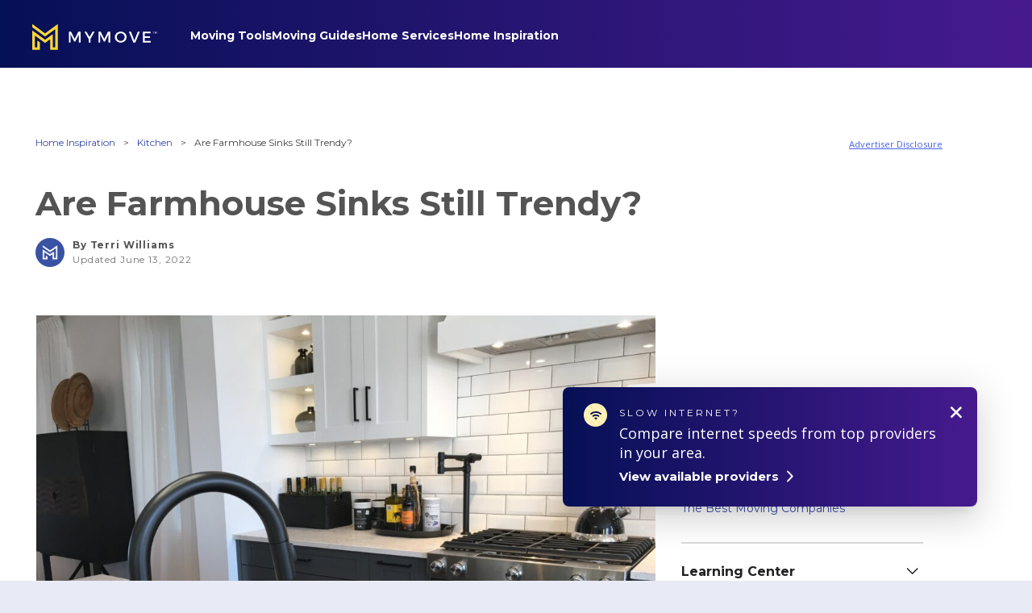

--- FILE ---
content_type: text/html; charset=UTF-8
request_url: https://www.mymove.com/home-inspiration/kitchen/farmhouse-sinks-still-trendy/
body_size: 30423
content:

<!doctype html>
<html data-n-head-ssr lang="en" data-n-head="lang">

<head>
  
<script>
  // Create redsafe global namespace and load redsafe library
  (function(a){window[a]=function(){function a(b,d){return a.push([b,d]),a}
  return a.push=function(b){a.queue.push(b)},a.register={},a.queue=[],a}();
  var b=document.createElement("script");b.src="https://www.mymove.com/wp-content/themes/mymove/js/redsafe-main.js",
  b.async=!0,document.head.appendChild(b)})("redsafe");
</script>


<!-- Preconnect to establish a connection to these domains early -->
<link rel="preconnect" href="https://cdn.mymove.com/">
<link rel="preconnect" href="https://make.mymove.com/">
<!-- Preload the script so it's available once the snippet is executed -->
<link rel="preload" as="script" href="https://cdn.cohesionapps.com/cohesion/cohesion-latest.min.js">
<!-- Hide anything with [data-preamp] attribute until Cohesion library has loaded -->
<style type='text/css'>.preampjs [data-preamp], .fusejs [data-fuse] {opacity: 0 !important}</style>

<!-- Production Cohesion Snippet -->
<script>
  !(function(co, h, e, s, i, o, n) {
      const d = 'documentElement';
      const a = 'className';
      h[d][a] += ' preampjs fusejs';
      n.k = e;
      co._Cohesion = n;
      co._Preamp = {
        k: s,
        start: new Date()
      };
      co._Fuse = {
        k: i
      };
      co._Tagular = {
        k: o
      };
      [e, s, i, o].map((x) => {
        co[x] = co[x] || function() {
          (co[x].q = co[x].q || []).push([].slice.call(arguments));
        };
      });
      h.addEventListener('DOMContentLoaded', () => {
        co.setTimeout(() => {
          const u = h[d][a];
          h[d][a] = u.replace(/ ?preampjs| ?fusejs/g, '');
        }, 3e3);
        co._Preamp.docReady = co._Fuse.docReady = !0;
      });
      const z = h.createElement('script');
      z.async = 1;
      z.src = 'https://cdn.cohesionapps.com/cohesion/cohesion-latest.min.js';
      h.head.appendChild(z);
    }
    (window, document, 'cohesion', 'preamp', 'fuse', 'tagular', {
      environment: 'production',
      tagular: {
        cookieDomain: 'mymove.com',
        apiKey: 'a04f810b-eb6f-46a9-8842-e1f9b98ae026.b697326a-de19-4799-ac5b-d7e486505759',
        apiVersion: 'v2/t',
        authCookie: 'cohesion-auth-id',
        sourceKey: 'src_1NT29MKWvOvwyyEmJcGGqZ7J0pf',
        writeKey: 'wk_1NT29L0O4IgCP0e3qvA0l5MKeZ3',
        apiHost: 'https://make.mymove.com/v2/t',
        taggy: {
          enabled: true
        }
      },
      preamp: {
        siteId: '746tTHOTNv7La4KbzDMVD2',
        apiHost: 'https://pa.mymove.com/v2/t'
      },
      monarch: {
        token: '93871470-24c9-453c-83c0-424ee5972167',
        sourceId: 'b6efc5e0-fb02-4bae-8ce5-5cfee1fdac4e',
        endpoint: 'https://www.mymove.com/monarch/monarch',
        autoRequest: {
          enabled: true,
          timeout: 15000,
          suppressPlacements: true,
        },
      }
    }));
</script>

<!-- Google Tag Manager -->
<script>
  (function(w, d, s, l, i) {
    w[l] = w[l] || [];
    w[l].push({
      'gtm.start': new Date().getTime(),
      event: 'gtm.js'
    });
    var f = d.getElementsByTagName(s)[0],
      j = d.createElement(s),
      dl = l != 'dataLayer' ? '&l=' + l : '';
    j.async = true;
    j.src =
      'https://www.googletagmanager.com/gtm.js?id=' + i + dl;
    f.parentNode.insertBefore(j, f);
  })(window, document, 'script', 'dataLayer', 'GTM-5865NX9');
</script>
<!-- End Google Tag Manager -->

<!-- mPulse Manager -->
<script>
  (function() {
    // Boomerang Loader Snippet version 14
    if (window.BOOMR && (window.BOOMR.version || window.BOOMR.snippetExecuted)) {
      return;
    }

    window.BOOMR = window.BOOMR || {};
    window.BOOMR.snippetStart = new Date().getTime();
    window.BOOMR.snippetExecuted = true;
    window.BOOMR.snippetVersion = 14;

    window.BOOMR.url = "https://s.go-mpulse.net/boomerang/" +
      "WBCSM-UUM97-RQUHG-ELXHX-XMPNQ";

    var // document.currentScript is supported in all browsers other than IE
      where = document.currentScript || document.getElementsByTagName("script")[0],
      // Parent element of the script we inject
      parentNode = where.parentNode,
      // Whether or not Preload method has worked
      promoted = false,
      // How long to wait for Preload to work before falling back to iframe method
      LOADER_TIMEOUT = 3000;

    // Tells the browser to execute the Preloaded script by adding it to the DOM
    function promote() {
      if (promoted) {
        return;
      }

      var script = document.createElement("script");
      script.id = "boomr-scr-as";
      script.src = window.BOOMR.url;

      // Not really needed since dynamic scripts are async by default and the script is already in cache at this point,
      // but some naive parsers will see a missing async attribute and think we're not async
      script.async = true;

      parentNode.appendChild(script);

      promoted = true;
    }

    // Non-blocking iframe loader (fallback for non-Preload scenarios) for all recent browsers.
    // For IE 6/7, falls back to dynamic script node.
    function iframeLoader(wasFallback) {
      promoted = true;

      var dom, doc = document, bootstrap, iframe, iframeStyle, win = window;

      window.BOOMR.snippetMethod = wasFallback ? "if" : "i";

      // Adds Boomerang within the iframe
      bootstrap = function(parent, scriptId) {
        var script = doc.createElement("script");
        script.id = scriptId || "boomr-if-as";
        script.src = window.BOOMR.url;

        BOOMR_lstart = new Date().getTime();

        parent = parent || doc.body;
        parent.appendChild(script);
      };

      // For IE 6/7, we'll just load the script in the current frame, as those browsers don't support 'about:blank'
      // for an iframe src (it triggers warnings on secure sites).  This means loading on IE 6/7 may cause SPoF.
      if (!window.addEventListener && window.attachEvent && navigator.userAgent.match(/MSIE [67]\./)) {
        window.BOOMR.snippetMethod = "s";

        bootstrap(parentNode, "boomr-async");
        return;
      }

      // The rest of this function is IE8+ and other browsers that don't support Preload hints but will work with CSP & iframes
      iframe = document.createElement("IFRAME");

      // An empty frame
      iframe.src = "about:blank";

      // We set title and role appropriately to play nicely with screen readers and other assistive technologies
      iframe.title = "";
      iframe.role = "presentation";

      // Ensure we're not loaded lazily
      iframe.loading = "eager";

      // Hide the iframe
      iframeStyle = (iframe.frameElement || iframe).style;
      iframeStyle.width = 0;
      iframeStyle.height = 0;
      iframeStyle.border = 0;
      iframeStyle.display = "none";

      // Append to the end of the current block
      parentNode.appendChild(iframe);

      // Try to get the iframe's document object
      try {
        win = iframe.contentWindow;
        doc = win.document.open();
      }
      catch (e) {
        // document.domain has been changed and we're on an old version of IE, so we got an access denied.
        // Note: the only browsers that have this problem also do not have CSP support.

        // Get document.domain of the parent window
        dom = document.domain;

        // Set the src of the iframe to a JavaScript URL that will immediately set its document.domain to match the parent.
        // This lets us access the iframe document long enough to inject our script.
        // Our script may need to do more domain massaging later.
        iframe.src = "javascript:var d=document.open();d.domain='" + dom + "';void 0;";
        win = iframe.contentWindow;

        doc = win.document.open();
      }

      if (dom) {
        // Unsafe version for IE8 compatibility. If document.domain has changed, we can't use win, but we can use doc.
        doc._boomrl = function() {
          this.domain = dom;
          bootstrap();
        };

        // Run our function at load.
        // Split the string so HTML code injectors don't get confused and add code here.
        doc.write("<bo" + "dy onload='document._boomrl();'>");
      }
      else {
        // document.domain hasn't changed, regular method should be OK
        win._boomrl = function() {
          bootstrap();
        };

        if (win.addEventListener) {
          win.addEventListener("load", win._boomrl, false);
        }
        else if (win.attachEvent) {
          win.attachEvent("onload", win._boomrl);
        }
      }

      // Finish the document
      doc.close();
    }

    // See if Preload is supported or not
    var link = document.createElement("link");

    if (link.relList &&
      typeof link.relList.supports === "function" &&
      link.relList.supports("preload") &&
      ("as" in link)) {
      window.BOOMR.snippetMethod = "p";

      // Set attributes to trigger a Preload
      link.href = window.BOOMR.url;
      link.rel  = "preload";
      link.as   = "script";

      // Add our script tag if successful, fallback to iframe if not
      link.addEventListener("load", promote);
      link.addEventListener("error", function() {
        iframeLoader(true);
      });

      // Have a fallback in case Preload does nothing or is slow
      setTimeout(function() {
        if (!promoted) {
          iframeLoader(true);
        }
      }, LOADER_TIMEOUT);

      // Note the timestamp we started trying to Preload
      BOOMR_lstart = new Date().getTime();

      // Append our link tag
      parentNode.appendChild(link);
    }
    else {
      // No Preload support, use iframe loader
      iframeLoader(false);
    }

    // Save when the onload event happened, in case this is a non-NavigationTiming browser
    function boomerangSaveLoadTime(e) {
      window.BOOMR_onload = (e && e.timeStamp) || new Date().getTime();
    }

    if (window.addEventListener) {
      window.addEventListener("load", boomerangSaveLoadTime, false);
    }
    else if (window.attachEvent) {
      window.attachEvent("onload", boomerangSaveLoadTime);
    }
  })();
</script>
<!-- end mPulse Manager -->

<!-- Google Publisher Tag -->
<script async src="https://securepubads.g.doubleclick.net/tag/js/gpt.js"></script>
<script>
  window.googletag = window.googletag || {cmd: []};
  googletag.cmd.push(function() {
    googletag.pubads().enableSingleRequest();
    googletag.pubads().collapseEmptyDivs();
    googletag.enableServices();
  });
</script>

<!-- OneTrust Cookies Consent Notice start for mymove.com -->
<script
  defer
  src="https://cdn.cookielaw.org/scripttemplates/otSDKStub.js"
  type="text/javascript"
  charset="UTF-8"
  data-domain-script="a0544a1d-4a6e-4ca6-a63b-b4fbac0bd8d0">
</script>
<script type="text/javascript">
function OptanonWrapper() { }
</script>
<script
  defer
  src="https://cdn.cookielaw.org/opt-out/otCCPAiab.js"
  type="text/javascript"
  charset="UTF-8"
  ccpa-opt-out-ids="4"
  ccpa-opt-out-geo="us"
  ccpa-opt-out-lspa="true">
</script>
<!-- OneTrust Cookies Consent Notice end for mymove.com -->

<!-- In-line widget CSS if post is the below category (for example: supports Moving Services (Move Matcher) widget) -->

<!-- Slumberyard Styles -->


<title>   Are Farmhouse Sinks Still Trendy?</title>
  <meta data-n-head="true" charset="utf-8">
  <meta data-n-head="true" name="viewport" content="width=device-width,initial-scale=1">
  <meta data-n-head="true" name="p:domain_verify" content="8468599784e10b870a538be46ce790b7">
  <meta data-n-head="true" name="google-site-verification" content="tOIkoX3JOT2-dgGEUgupvAxC6cSTdyV-jnYvSnOwx2g">
  <meta data-n-head="true" name="google-site-verification" content="sRLdOWJDNgz1flcVE7YImB6wcDTHrqk4h92tKLotbew">
  <meta data-n-head="true" name="google-site-verification" content="ZCiUla2SZ-qXXh_q1069gTVxazBlwGjzGc7J9w8mQvU" />
  <meta data-n-head="true" name="google-site-verification" content="d1h24jSHDI-EFjxZaRpxFb5XiynrD8BHOACEebjwXlM">
  <meta data-n-head="true" name="fo-verify" content="0ea60e27-1128-42ca-9a9a-c7158be3ae25">
  <link data-n-head="true" rel="icon" type="image/x-icon" href="/favicon.ico">
  <meta name='robots' content='max-image-preview:large' />
	<style>img:is([sizes="auto" i], [sizes^="auto," i]) { contain-intrinsic-size: 3000px 1500px }</style>
	<link rel='dns-prefetch' href='//www.mymove.com' />
<link rel='dns-prefetch' href='//cdnjs.cloudflare.com' />
<script type="text/javascript">
/* <![CDATA[ */
window._wpemojiSettings = {"baseUrl":"https:\/\/s.w.org\/images\/core\/emoji\/15.1.0\/72x72\/","ext":".png","svgUrl":"https:\/\/s.w.org\/images\/core\/emoji\/15.1.0\/svg\/","svgExt":".svg","source":{"concatemoji":"https:\/\/www.mymove.com\/wp-includes\/js\/wp-emoji-release.min.js?ver=6.8.1"}};
/*! This file is auto-generated */
!function(i,n){var o,s,e;function c(e){try{var t={supportTests:e,timestamp:(new Date).valueOf()};sessionStorage.setItem(o,JSON.stringify(t))}catch(e){}}function p(e,t,n){e.clearRect(0,0,e.canvas.width,e.canvas.height),e.fillText(t,0,0);var t=new Uint32Array(e.getImageData(0,0,e.canvas.width,e.canvas.height).data),r=(e.clearRect(0,0,e.canvas.width,e.canvas.height),e.fillText(n,0,0),new Uint32Array(e.getImageData(0,0,e.canvas.width,e.canvas.height).data));return t.every(function(e,t){return e===r[t]})}function u(e,t,n){switch(t){case"flag":return n(e,"\ud83c\udff3\ufe0f\u200d\u26a7\ufe0f","\ud83c\udff3\ufe0f\u200b\u26a7\ufe0f")?!1:!n(e,"\ud83c\uddfa\ud83c\uddf3","\ud83c\uddfa\u200b\ud83c\uddf3")&&!n(e,"\ud83c\udff4\udb40\udc67\udb40\udc62\udb40\udc65\udb40\udc6e\udb40\udc67\udb40\udc7f","\ud83c\udff4\u200b\udb40\udc67\u200b\udb40\udc62\u200b\udb40\udc65\u200b\udb40\udc6e\u200b\udb40\udc67\u200b\udb40\udc7f");case"emoji":return!n(e,"\ud83d\udc26\u200d\ud83d\udd25","\ud83d\udc26\u200b\ud83d\udd25")}return!1}function f(e,t,n){var r="undefined"!=typeof WorkerGlobalScope&&self instanceof WorkerGlobalScope?new OffscreenCanvas(300,150):i.createElement("canvas"),a=r.getContext("2d",{willReadFrequently:!0}),o=(a.textBaseline="top",a.font="600 32px Arial",{});return e.forEach(function(e){o[e]=t(a,e,n)}),o}function t(e){var t=i.createElement("script");t.src=e,t.defer=!0,i.head.appendChild(t)}"undefined"!=typeof Promise&&(o="wpEmojiSettingsSupports",s=["flag","emoji"],n.supports={everything:!0,everythingExceptFlag:!0},e=new Promise(function(e){i.addEventListener("DOMContentLoaded",e,{once:!0})}),new Promise(function(t){var n=function(){try{var e=JSON.parse(sessionStorage.getItem(o));if("object"==typeof e&&"number"==typeof e.timestamp&&(new Date).valueOf()<e.timestamp+604800&&"object"==typeof e.supportTests)return e.supportTests}catch(e){}return null}();if(!n){if("undefined"!=typeof Worker&&"undefined"!=typeof OffscreenCanvas&&"undefined"!=typeof URL&&URL.createObjectURL&&"undefined"!=typeof Blob)try{var e="postMessage("+f.toString()+"("+[JSON.stringify(s),u.toString(),p.toString()].join(",")+"));",r=new Blob([e],{type:"text/javascript"}),a=new Worker(URL.createObjectURL(r),{name:"wpTestEmojiSupports"});return void(a.onmessage=function(e){c(n=e.data),a.terminate(),t(n)})}catch(e){}c(n=f(s,u,p))}t(n)}).then(function(e){for(var t in e)n.supports[t]=e[t],n.supports.everything=n.supports.everything&&n.supports[t],"flag"!==t&&(n.supports.everythingExceptFlag=n.supports.everythingExceptFlag&&n.supports[t]);n.supports.everythingExceptFlag=n.supports.everythingExceptFlag&&!n.supports.flag,n.DOMReady=!1,n.readyCallback=function(){n.DOMReady=!0}}).then(function(){return e}).then(function(){var e;n.supports.everything||(n.readyCallback(),(e=n.source||{}).concatemoji?t(e.concatemoji):e.wpemoji&&e.twemoji&&(t(e.twemoji),t(e.wpemoji)))}))}((window,document),window._wpemojiSettings);
/* ]]> */
</script>
<style id='wp-emoji-styles-inline-css' type='text/css'>

	img.wp-smiley, img.emoji {
		display: inline !important;
		border: none !important;
		box-shadow: none !important;
		height: 1em !important;
		width: 1em !important;
		margin: 0 0.07em !important;
		vertical-align: -0.1em !important;
		background: none !important;
		padding: 0 !important;
	}
</style>
<link rel='stylesheet' id='wp-block-library-css' href='https://www.mymove.com/wp-includes/css/dist/block-library/style.min.css?ver=6.8.1' type='text/css' media='all' />
<style id='classic-theme-styles-inline-css' type='text/css'>
/*! This file is auto-generated */
.wp-block-button__link{color:#fff;background-color:#32373c;border-radius:9999px;box-shadow:none;text-decoration:none;padding:calc(.667em + 2px) calc(1.333em + 2px);font-size:1.125em}.wp-block-file__button{background:#32373c;color:#fff;text-decoration:none}
</style>
<style id='safe-svg-svg-icon-style-inline-css' type='text/css'>
.safe-svg-cover .safe-svg-inside{display:inline-block;max-width:100%}.safe-svg-cover svg{height:100%;max-height:100%;max-width:100%;width:100%}

</style>
<style id='global-styles-inline-css' type='text/css'>
:root{--wp--preset--aspect-ratio--square: 1;--wp--preset--aspect-ratio--4-3: 4/3;--wp--preset--aspect-ratio--3-4: 3/4;--wp--preset--aspect-ratio--3-2: 3/2;--wp--preset--aspect-ratio--2-3: 2/3;--wp--preset--aspect-ratio--16-9: 16/9;--wp--preset--aspect-ratio--9-16: 9/16;--wp--preset--color--black: #000000;--wp--preset--color--cyan-bluish-gray: #abb8c3;--wp--preset--color--white: #ffffff;--wp--preset--color--pale-pink: #f78da7;--wp--preset--color--vivid-red: #cf2e2e;--wp--preset--color--luminous-vivid-orange: #ff6900;--wp--preset--color--luminous-vivid-amber: #fcb900;--wp--preset--color--light-green-cyan: #7bdcb5;--wp--preset--color--vivid-green-cyan: #00d084;--wp--preset--color--pale-cyan-blue: #8ed1fc;--wp--preset--color--vivid-cyan-blue: #0693e3;--wp--preset--color--vivid-purple: #9b51e0;--wp--preset--gradient--vivid-cyan-blue-to-vivid-purple: linear-gradient(135deg,rgba(6,147,227,1) 0%,rgb(155,81,224) 100%);--wp--preset--gradient--light-green-cyan-to-vivid-green-cyan: linear-gradient(135deg,rgb(122,220,180) 0%,rgb(0,208,130) 100%);--wp--preset--gradient--luminous-vivid-amber-to-luminous-vivid-orange: linear-gradient(135deg,rgba(252,185,0,1) 0%,rgba(255,105,0,1) 100%);--wp--preset--gradient--luminous-vivid-orange-to-vivid-red: linear-gradient(135deg,rgba(255,105,0,1) 0%,rgb(207,46,46) 100%);--wp--preset--gradient--very-light-gray-to-cyan-bluish-gray: linear-gradient(135deg,rgb(238,238,238) 0%,rgb(169,184,195) 100%);--wp--preset--gradient--cool-to-warm-spectrum: linear-gradient(135deg,rgb(74,234,220) 0%,rgb(151,120,209) 20%,rgb(207,42,186) 40%,rgb(238,44,130) 60%,rgb(251,105,98) 80%,rgb(254,248,76) 100%);--wp--preset--gradient--blush-light-purple: linear-gradient(135deg,rgb(255,206,236) 0%,rgb(152,150,240) 100%);--wp--preset--gradient--blush-bordeaux: linear-gradient(135deg,rgb(254,205,165) 0%,rgb(254,45,45) 50%,rgb(107,0,62) 100%);--wp--preset--gradient--luminous-dusk: linear-gradient(135deg,rgb(255,203,112) 0%,rgb(199,81,192) 50%,rgb(65,88,208) 100%);--wp--preset--gradient--pale-ocean: linear-gradient(135deg,rgb(255,245,203) 0%,rgb(182,227,212) 50%,rgb(51,167,181) 100%);--wp--preset--gradient--electric-grass: linear-gradient(135deg,rgb(202,248,128) 0%,rgb(113,206,126) 100%);--wp--preset--gradient--midnight: linear-gradient(135deg,rgb(2,3,129) 0%,rgb(40,116,252) 100%);--wp--preset--font-size--small: 13px;--wp--preset--font-size--medium: 20px;--wp--preset--font-size--large: 36px;--wp--preset--font-size--x-large: 42px;--wp--preset--spacing--20: 0.44rem;--wp--preset--spacing--30: 0.67rem;--wp--preset--spacing--40: 1rem;--wp--preset--spacing--50: 1.5rem;--wp--preset--spacing--60: 2.25rem;--wp--preset--spacing--70: 3.38rem;--wp--preset--spacing--80: 5.06rem;--wp--preset--shadow--natural: 6px 6px 9px rgba(0, 0, 0, 0.2);--wp--preset--shadow--deep: 12px 12px 50px rgba(0, 0, 0, 0.4);--wp--preset--shadow--sharp: 6px 6px 0px rgba(0, 0, 0, 0.2);--wp--preset--shadow--outlined: 6px 6px 0px -3px rgba(255, 255, 255, 1), 6px 6px rgba(0, 0, 0, 1);--wp--preset--shadow--crisp: 6px 6px 0px rgba(0, 0, 0, 1);}:where(.is-layout-flex){gap: 0.5em;}:where(.is-layout-grid){gap: 0.5em;}body .is-layout-flex{display: flex;}.is-layout-flex{flex-wrap: wrap;align-items: center;}.is-layout-flex > :is(*, div){margin: 0;}body .is-layout-grid{display: grid;}.is-layout-grid > :is(*, div){margin: 0;}:where(.wp-block-columns.is-layout-flex){gap: 2em;}:where(.wp-block-columns.is-layout-grid){gap: 2em;}:where(.wp-block-post-template.is-layout-flex){gap: 1.25em;}:where(.wp-block-post-template.is-layout-grid){gap: 1.25em;}.has-black-color{color: var(--wp--preset--color--black) !important;}.has-cyan-bluish-gray-color{color: var(--wp--preset--color--cyan-bluish-gray) !important;}.has-white-color{color: var(--wp--preset--color--white) !important;}.has-pale-pink-color{color: var(--wp--preset--color--pale-pink) !important;}.has-vivid-red-color{color: var(--wp--preset--color--vivid-red) !important;}.has-luminous-vivid-orange-color{color: var(--wp--preset--color--luminous-vivid-orange) !important;}.has-luminous-vivid-amber-color{color: var(--wp--preset--color--luminous-vivid-amber) !important;}.has-light-green-cyan-color{color: var(--wp--preset--color--light-green-cyan) !important;}.has-vivid-green-cyan-color{color: var(--wp--preset--color--vivid-green-cyan) !important;}.has-pale-cyan-blue-color{color: var(--wp--preset--color--pale-cyan-blue) !important;}.has-vivid-cyan-blue-color{color: var(--wp--preset--color--vivid-cyan-blue) !important;}.has-vivid-purple-color{color: var(--wp--preset--color--vivid-purple) !important;}.has-black-background-color{background-color: var(--wp--preset--color--black) !important;}.has-cyan-bluish-gray-background-color{background-color: var(--wp--preset--color--cyan-bluish-gray) !important;}.has-white-background-color{background-color: var(--wp--preset--color--white) !important;}.has-pale-pink-background-color{background-color: var(--wp--preset--color--pale-pink) !important;}.has-vivid-red-background-color{background-color: var(--wp--preset--color--vivid-red) !important;}.has-luminous-vivid-orange-background-color{background-color: var(--wp--preset--color--luminous-vivid-orange) !important;}.has-luminous-vivid-amber-background-color{background-color: var(--wp--preset--color--luminous-vivid-amber) !important;}.has-light-green-cyan-background-color{background-color: var(--wp--preset--color--light-green-cyan) !important;}.has-vivid-green-cyan-background-color{background-color: var(--wp--preset--color--vivid-green-cyan) !important;}.has-pale-cyan-blue-background-color{background-color: var(--wp--preset--color--pale-cyan-blue) !important;}.has-vivid-cyan-blue-background-color{background-color: var(--wp--preset--color--vivid-cyan-blue) !important;}.has-vivid-purple-background-color{background-color: var(--wp--preset--color--vivid-purple) !important;}.has-black-border-color{border-color: var(--wp--preset--color--black) !important;}.has-cyan-bluish-gray-border-color{border-color: var(--wp--preset--color--cyan-bluish-gray) !important;}.has-white-border-color{border-color: var(--wp--preset--color--white) !important;}.has-pale-pink-border-color{border-color: var(--wp--preset--color--pale-pink) !important;}.has-vivid-red-border-color{border-color: var(--wp--preset--color--vivid-red) !important;}.has-luminous-vivid-orange-border-color{border-color: var(--wp--preset--color--luminous-vivid-orange) !important;}.has-luminous-vivid-amber-border-color{border-color: var(--wp--preset--color--luminous-vivid-amber) !important;}.has-light-green-cyan-border-color{border-color: var(--wp--preset--color--light-green-cyan) !important;}.has-vivid-green-cyan-border-color{border-color: var(--wp--preset--color--vivid-green-cyan) !important;}.has-pale-cyan-blue-border-color{border-color: var(--wp--preset--color--pale-cyan-blue) !important;}.has-vivid-cyan-blue-border-color{border-color: var(--wp--preset--color--vivid-cyan-blue) !important;}.has-vivid-purple-border-color{border-color: var(--wp--preset--color--vivid-purple) !important;}.has-vivid-cyan-blue-to-vivid-purple-gradient-background{background: var(--wp--preset--gradient--vivid-cyan-blue-to-vivid-purple) !important;}.has-light-green-cyan-to-vivid-green-cyan-gradient-background{background: var(--wp--preset--gradient--light-green-cyan-to-vivid-green-cyan) !important;}.has-luminous-vivid-amber-to-luminous-vivid-orange-gradient-background{background: var(--wp--preset--gradient--luminous-vivid-amber-to-luminous-vivid-orange) !important;}.has-luminous-vivid-orange-to-vivid-red-gradient-background{background: var(--wp--preset--gradient--luminous-vivid-orange-to-vivid-red) !important;}.has-very-light-gray-to-cyan-bluish-gray-gradient-background{background: var(--wp--preset--gradient--very-light-gray-to-cyan-bluish-gray) !important;}.has-cool-to-warm-spectrum-gradient-background{background: var(--wp--preset--gradient--cool-to-warm-spectrum) !important;}.has-blush-light-purple-gradient-background{background: var(--wp--preset--gradient--blush-light-purple) !important;}.has-blush-bordeaux-gradient-background{background: var(--wp--preset--gradient--blush-bordeaux) !important;}.has-luminous-dusk-gradient-background{background: var(--wp--preset--gradient--luminous-dusk) !important;}.has-pale-ocean-gradient-background{background: var(--wp--preset--gradient--pale-ocean) !important;}.has-electric-grass-gradient-background{background: var(--wp--preset--gradient--electric-grass) !important;}.has-midnight-gradient-background{background: var(--wp--preset--gradient--midnight) !important;}.has-small-font-size{font-size: var(--wp--preset--font-size--small) !important;}.has-medium-font-size{font-size: var(--wp--preset--font-size--medium) !important;}.has-large-font-size{font-size: var(--wp--preset--font-size--large) !important;}.has-x-large-font-size{font-size: var(--wp--preset--font-size--x-large) !important;}
:where(.wp-block-post-template.is-layout-flex){gap: 1.25em;}:where(.wp-block-post-template.is-layout-grid){gap: 1.25em;}
:where(.wp-block-columns.is-layout-flex){gap: 2em;}:where(.wp-block-columns.is-layout-grid){gap: 2em;}
:root :where(.wp-block-pullquote){font-size: 1.5em;line-height: 1.6;}
</style>
<link rel='stylesheet' id='allow-webp-image-css' href='https://www.mymove.com/wp-content/plugins/allow-webp-image/public/css/allow-webp-image-public.css?ver=1.0.1' type='text/css' media='all' />
<link rel='stylesheet' id='auth0-widget-css' href='https://www.mymove.com/wp-content/plugins/auth0/assets/css/main.css?ver=6.8.1' type='text/css' media='all' />
<link rel="preload" as="style" onload="this.rel='stylesheet'" id='tingle-styles-css' href='https://cdnjs.cloudflare.com/ajax/libs/tingle/0.15.2/tingle.min.css?ver=2026-01-30-10-54-36' type='text/css' media='all' />
<link rel='stylesheet' id='site-styles-css' href='https://www.mymove.com/wp-content/themes/mymove/public/style.css?ver=2026-01-30-10-54-36' type='text/css' media='all' />
<link rel='stylesheet' id='tablepress-default-css' href='https://www.mymove.com/wp-content/plugins/tablepress/css/build/default.css?ver=2.1.2' type='text/css' media='all' />
<script type="text/javascript" defer src="https://www.mymove.com/wp-includes/js/jquery/jquery.min.js?ver=3.7.1" id="jquery-core-js"></script>
<script type="text/javascript" src="https://www.mymove.com/wp-content/plugins/allow-webp-image/public/js/allow-webp-image-public.js?ver=1.0.1" id="allow-webp-image-js"></script>
<script type="text/javascript" defer src="https://cdnjs.cloudflare.com/ajax/libs/tingle/0.15.2/tingle.min.js?ver=2026-01-30-10-54-36" id="tingle-script-js"></script>
<link rel="https://api.w.org/" href="https://www.mymove.com/api/" /><link rel="alternate" title="JSON" type="application/json" href="https://www.mymove.com/api/wp/v2/posts/17251" /><link rel="EditURI" type="application/rsd+xml" title="RSD" href="https://www.mymove.com/xmlrpc.php?rsd" />
<meta name="generator" content="WordPress 6.8.1" />
<link rel="canonical" href="https://www.mymove.com/home-inspiration/kitchen/farmhouse-sinks-still-trendy/" />
<link rel="alternate" title="oEmbed (JSON)" type="application/json+oembed" href="https://www.mymove.com/api/oembed/1.0/embed?url=https%3A%2F%2Fwww.mymove.com%2Fhome-inspiration%2Fkitchen%2Ffarmhouse-sinks-still-trendy%2F" />
<link rel="alternate" title="oEmbed (XML)" type="text/xml+oembed" href="https://www.mymove.com/api/oembed/1.0/embed?url=https%3A%2F%2Fwww.mymove.com%2Fhome-inspiration%2Fkitchen%2Ffarmhouse-sinks-still-trendy%2F&#038;format=xml" />
		<script>
			document.documentElement.className = document.documentElement.className.replace( 'no-js', 'js' );
		</script>
				<style>
			.no-js img.lazyload { display: none; }
			figure.wp-block-image img.lazyloading { min-width: 150px; }
							.lazyload { opacity: 0; }
				.lazyloading {
					border: 0 !important;
					opacity: 1;
					background: #F3F3F3 url('https://www.mymove.com/wp-content/plugins/wp-smushit/app/assets/images/smush-placeholder.png') no-repeat center !important;
					background-size: 16px auto !important;
					min-width: 16px;
				}
					</style>
		<link rel="icon" href="https://www.mymove.com/wp-content/uploads/2020/05/cropped-favicon-32x32.png" sizes="32x32" />
<link rel="icon" href="https://www.mymove.com/wp-content/uploads/2020/05/cropped-favicon-192x192.png" sizes="192x192" />
<link rel="apple-touch-icon" href="https://www.mymove.com/wp-content/uploads/2020/05/cropped-favicon-180x180.png" />
<meta name="msapplication-TileImage" content="https://www.mymove.com/wp-content/uploads/2020/05/cropped-favicon-270x270.png" />
</head>

<body data-n-head="" data-body class=" copilot-modal--email-capture">
  <!-- Google Tag Manager (noscript) -->
  <noscript><iframe src="https://www.googletagmanager.com/ns.html?id=GTM-5865NX9" height="0" width="0"
      style="display:none;visibility:hidden"></iframe></noscript>
  <!-- End Google Tag Manager (noscript) -->

  <!-- CMG/CNET Pixel -->
  <img src="https://newimagitas.demdex.net/event?d_sid=22476905" width="0" height="0" style="display: none" />

  <div>
    <div id="__layout">
      <div class="wrapper ">
        <header>
          
          <div
            class="app-header app-header--top has-masthead scrolled-to-top"
            data-header>
            
<div class="app-header__backdrop is-visible"></div>
<div class="mymove-header app-header__inner" data-mymove-header>
  <nav class="header-nav js-header-nav">
    <ul class="header-nav__group">
      <li class="header-nav-item header-nav-item--mymove header-nav-item--children is-active">
        <a class="header-nav--logo" href="/">
          <span class="h-screen-reader">MYMOVE<span>&trade;</span></span>
        </a>
      </li>
      <li class="header-nav-item--menu">
        <div class="mymove-header__parent-items">
                    <div class="header-nav-pane__inner">
            <!-- Movers Club Nav Pane Menu Items -->
            <ul class="header-nav-pane__group header-nav-pane__group--movers-club" data-movers-club-nav-pane-items>
              <li class="header-nav-pane__item header-nav-pane__item--movers-club">
                <div class="">
                  <span class="u-flex u-flex--row">
                    <div class="movers-club-cta__user-icon" ></div>
                    Welcome back!
                  </span>
                  <a class="u-flex u-flex--row" data-auth-logout>
                    <img   alt="Log Out Icon" data-src="https://www.mymove.com/wp-content/themes/mymove/images/movers-club/auth-opt/logout-icon.svg" class="lazyload" src="[data-uri]"><noscript><img class="" src="https://www.mymove.com/wp-content/themes/mymove/images/movers-club/auth-opt/logout-icon.svg" alt="Log Out Icon"></noscript>
                    Log Out
                  </a>
                </div>
              </li>
              <li class="header-nav-pane__item header-nav-pane__item--movers-club">
                <a href="/movers-club">
                  Movers Club
                  <span class="c-arrow c-arrow--blue c-arrow--mc-header-nav-pane"></span>
                </a>
              </li>
              <li class="header-nav-pane__item header-nav-pane__item--movers-club">
                <a href="/movers-club/account/settings">
                  Account Settings
                  <span class="c-arrow c-arrow--blue c-arrow--mc-header-nav-pane"></span>
                </a>
              </li>
            </ul>
            <ul class="header-nav-pane__group">
                            <li class="header-nav-pane__item js-header-nav-pane__item" width="125" height="21">
                <a data-parent="61157"
                  class="js-menu-parent"
                  href="/moving-tools/" data-link-position="0"
                  data-top-nav-position="0">
                  <span data-parent="61157">Moving Tools</span>
                                    <svg xmlns="http://www.w3.org/2000/svg" viewBox="0 0 7 12" class="icon-chevron header-nav-item__icon">
                    <path
                      d="M.29.71a.996.996 0 000 1.41L4.17 6 .29 9.88a.996.996 0 101.41 1.41L6.29 6.7a.996.996 0 000-1.41L1.7.7C1.32.32.68.32.29.71z"
                      fill-rule="evenodd"></path>
                  </svg>
                                  </a>
              </li>
                            <li class="header-nav-pane__item js-header-nav-pane__item" width="125" height="21">
                <a data-parent="61508"
                  class="js-menu-parent"
                  href="https://www.mymove.com/moving/" data-link-position="9"
                  data-top-nav-position="1">
                  <span data-parent="61508">Moving Guides</span>
                                    <svg xmlns="http://www.w3.org/2000/svg" viewBox="0 0 7 12" class="icon-chevron header-nav-item__icon">
                    <path
                      d="M.29.71a.996.996 0 000 1.41L4.17 6 .29 9.88a.996.996 0 101.41 1.41L6.29 6.7a.996.996 0 000-1.41L1.7.7C1.32.32.68.32.29.71z"
                      fill-rule="evenodd"></path>
                  </svg>
                                  </a>
              </li>
                            <li class="header-nav-pane__item js-header-nav-pane__item" width="125" height="21">
                <a data-parent="61507"
                  class="js-menu-parent"
                  href="https://www.mymove.com/home-services/" data-link-position="27"
                  data-top-nav-position="2">
                  <span data-parent="61507">Home Services</span>
                                    <svg xmlns="http://www.w3.org/2000/svg" viewBox="0 0 7 12" class="icon-chevron header-nav-item__icon">
                    <path
                      d="M.29.71a.996.996 0 000 1.41L4.17 6 .29 9.88a.996.996 0 101.41 1.41L6.29 6.7a.996.996 0 000-1.41L1.7.7C1.32.32.68.32.29.71z"
                      fill-rule="evenodd"></path>
                  </svg>
                                  </a>
              </li>
                            <li class="header-nav-pane__item js-header-nav-pane__item" width="125" height="21">
                <a data-parent="61517"
                  class="js-menu-parent"
                  href="https://www.mymove.com/home-inspiration/" data-link-position="40"
                  data-top-nav-position="3">
                  <span data-parent="61517">Home Inspiration</span>
                                    <svg xmlns="http://www.w3.org/2000/svg" viewBox="0 0 7 12" class="icon-chevron header-nav-item__icon">
                    <path
                      d="M.29.71a.996.996 0 000 1.41L4.17 6 .29 9.88a.996.996 0 101.41 1.41L6.29 6.7a.996.996 0 000-1.41L1.7.7C1.32.32.68.32.29.71z"
                      fill-rule="evenodd"></path>
                  </svg>
                                  </a>
              </li>
                          </ul>
            
<div data-movers-club-signup="nav" class="header-nav-pane__email-form">
  <!-- Unauthenticated State -->
  <div class="movers-club-signup" data-movers-club-unauthenticated>
    <!-- Form Container -->
          <!-- MM+ Nav CTA -->
      <a class="mymove-plus-app-link__fotter-img" >
        <span class="mymovem-plus-app-cta__new-icon"></span>
      </a>
      <p class="mymovem-plus-app-cta__footer-text">Get access to AI tools to help track your move, transfer services, and save money.</p>
        <form class="header-nav-pane__form u-display-none" data-auth-email-signup data-auth-email-signup-location="nav">
      <div class="header-nav-pane__form-container __mm-app">
        <a href="https://plus.mymove.com" target="_blank" class="c-button--secondary-app header-nav-pane__form-button header-nav-pane__form-button--login " data-auth-email-login-button data-auth-initial-screen="login">
          <span class="mymovem-plus-app-cta__a-tag">Log In</span>
                  </a>
        <a href="https://plus.mymove.com" target="_blank" class="c-button header-nav-pane__form-button header-nav-pane__form-button--signup" data-auth-email-signup-button data-auth-initial-screen="signUp">
          <span class="mymovem-plus-app-cta__a-tag">Sign Up</span>
                  </a>
      </div>
    </form>
  </div>
  <!-- Success Container/Success Message - Authenticated State -->
  <div class="c-form__success-container header-nav-pane__success-container" data-auth-email-signup-success-message>
    <h2 class="c-subheading-2 header-nav-pane__subheading-2 c-article-preview__subheading--yellow h-margin-bottom-24 ">My Account</h2>
    <ul class="header-nav-pane__menu-group u-flex u-flex--col">
      <li class="header-nav-pane__menu-item">
        <a class="header-nav-pane__link-wrapper"  href="/movers-club" data-auth-movers-club-link data-auth-movers-club-link-form-class="header-nav-pane">
          <img   alt="MYMOVE LOGO"  data-src="https://www.mymove.com/wp-content/themes/mymove/images/movers-club/auth-opt/mymove-logo-small.svg" class="header-nav-pane__menu-icon lazyload" src="[data-uri]"><noscript><img class="header-nav-pane__menu-icon" src="https://www.mymove.com/wp-content/themes/mymove/images/movers-club/auth-opt/mymove-logo-small.svg" alt="MYMOVE LOGO" ></noscript>
          <span class="header-nav-pane__menu-name">Movers Club</span>
        </a>
      </li>
      <li class="header-nav-pane__menu-item">
        <a class="header-nav-pane__link-wrapper" href="/movers-club/account/settings" data-auth-account-settings-link data-auth-account-settings-link-form-class="header-nav-pane">
          <img "  alt="Settings Icon" data-src="https://www.mymove.com/wp-content/themes/mymove/images/movers-club/auth-opt/settings-icon.svg" class="header-nav-pane__menu-icon header-nav-pane__menu-icon--gear-icon lazyload" src="[data-uri]"><noscript><img class="header-nav-pane__menu-icon header-nav-pane__menu-icon--gear-icon"" src="https://www.mymove.com/wp-content/themes/mymove/images/movers-club/auth-opt/settings-icon.svg" alt="Settings Icon"></noscript>
          <span class="header-nav-pane__menu-name header-nav-pane__menu-name--gear-icon">Account Settings</span>
        </a>
      </li>
      <li class="header-nav-pane__menu-item" data-auth-logout>
        <a class="header-nav-pane__link-wrapper" data-auth-logout-link data-auth-logout-link-form-class="header-nav-pane">
          <img   alt="Log Out Icon" data-src="https://www.mymove.com/wp-content/themes/mymove/images/movers-club/auth-opt/logout-icon.svg" class="header-nav-pane__menu-icon lazyload" src="[data-uri]"><noscript><img class="header-nav-pane__menu-icon" src="https://www.mymove.com/wp-content/themes/mymove/images/movers-club/auth-opt/logout-icon.svg" alt="Log Out Icon"></noscript>
          <span class="header-nav-pane__menu-name">Log Out</span>
        </a>
      </li>
    </ul>
  </div>
  <!-- Error Container -->
  <div class="c-form__error-container header-nav-pane__error-container" data-movers-club-error-message >
    <p class="c-form__error-heading header-nav-pane__form-response-heading h-margin-bottom-12">
      <span class="header-nav-pane__form-response-text">Oops!</span>
    </p>
    <p class="header-nav-pane__messages h-text-center" data-movers-club-error-message-text>Hmmmm something went wrong. Please come back later and try again.</p>
  </div>
</div>
          </div>
        </div>

        <!-- MOBILE NAV PANE -->
        <div class="header-nav-pane js-menu-pane">
          <button class="header-nav-pane__back js-pane-close">
            <svg xmlns="http://www.w3.org/2000/svg" viewBox="0 0 7 12" class="icon-chevron header-nav-pane__back-icon">
              <path
                d="M.29.71a.996.996 0 000 1.41L4.17 6 .29 9.88a.996.996 0 101.41 1.41L6.29 6.7a.996.996 0 000-1.41L1.7.7C1.32.32.68.32.29.71z"
                fill-rule="evenodd"></path>
            </svg>
            Back
          </button>
                              <ul data-parent="61157"
            class="mymove-header__sub-item-container header-nav-pane__list header-nav-pane__list--mymove js-header-nav-pane__list h-overflow-unset">
            <li class="mymove-header__sub-item--title">
              <a href="/moving-tools/">
                <span>Moving Tools</span>
              </a>
            </li>
                        <li class="mymove-header__sub-item js-header-nav-pane__item mymove-header__sub-item--icon-envelope">
              <div class="mymove-header__sub-item--wrapper">
                                <a class="js-menu-submenu-item" href="https://mymove.com/change-of-address/"
                  data-link-position="0">
                  <span class="mymove-header__item-name">Change Your Address</span>
                </a>
                              </div>
            </li>
                                    <li class="mymove-header__sub-item js-header-nav-pane__item mymove-header__sub-item--icon-checklist">
              <div class="mymove-header__sub-item--wrapper">
                                <a class="js-menu-submenu-item" href="https://www.mymove.com/category/moving-checklists/"
                  data-link-position="1">
                  <span class="mymove-header__item-name">Moving Checklists</span>
                </a>
                              </div>
            </li>
                                    <li class="mymove-header__sub-item js-header-nav-pane__item mymove-header__sub-item--icon-moving-truck">
              <div class="mymove-header__sub-item--wrapper">
                                <a class="js-menu-submenu-item" href="/thumbtack/moving-services/"
                  data-link-position="2">
                  <span class="mymove-header__item-name">Find a Mover</span>
                </a>
                              </div>
            </li>
                                    <li class="mymove-header__sub-item js-header-nav-pane__item mymove-header__sub-item--icon-wifi">
              <div class="mymove-header__sub-item--wrapper">
                                <a class="js-menu-submenu-item" href="/internet/plans/"
                  data-link-position="3">
                  <span class="mymove-header__item-name">Find Internet Near Me</span>
                </a>
                              </div>
            </li>
                                    <li class="mymove-header__sub-item js-header-nav-pane__item mymove-header__sub-item--icon-registration">
              <div class="mymove-header__sub-item--wrapper">
                                <a class="js-menu-submenu-item" href="/moving/paperwork/change-voter-registration/"
                  data-link-position="4">
                  <span class="mymove-header__item-name">Update Voter Registration</span>
                </a>
                              </div>
            </li>
                                    <li class="mymove-header__sub-item js-header-nav-pane__item mymove-header__sub-item--icon-electrical-plug">
              <div class="mymove-header__sub-item--wrapper">
                                <a class="js-menu-submenu-item" href="https://www.mymove.com/moving/changing-utilities/"
                  data-link-position="5">
                  <span class="mymove-header__item-name">Set Up Utilities</span>
                </a>
                              </div>
            </li>
                                    <li class="mymove-header__sub-item js-header-nav-pane__item mymove-header__sub-item--icon-city">
              <div class="mymove-header__sub-item--wrapper">
                                <a class="js-menu-submenu-item" href="/cities/"
                  data-link-position="6">
                  <span class="mymove-header__item-name">Best Cities to Live</span>
                </a>
                              </div>
            </li>
                                    <li class="mymove-header__sub-item js-header-nav-pane__item mymove-header__sub-item--icon-dollar-symbol">
              <div class="mymove-header__sub-item--wrapper">
                                <a class="js-menu-submenu-item" href="https://www.mymove.com/cost-of-living/"
                  data-link-position="7">
                  <span class="mymove-header__item-name">Compare Cost of Living</span>
                </a>
                              </div>
            </li>
                                  </ul>
                                        <ul data-parent="61508"
            class="mymove-header__sub-item-container header-nav-pane__list header-nav-pane__list--mymove js-header-nav-pane__list h-overflow-unset">
            <li class="mymove-header__sub-item--title">
              <a href="https://www.mymove.com/moving/">
                <span>Moving Guides</span>
              </a>
            </li>
                        <li class="mymove-header__sub-item js-header-nav-pane__item ">
              <div class="mymove-header__sub-item--wrapper">
                                <span class="mymove-header__item-name">Moving 101</span>
                              </div>
            </li>
                        <li>
              <ul class="mymove-header__sub-item--grandchild-list js-header-moving-guides">
                                <li class="mymove-header__sub-item--grandchild js-header-nav-pane__item ">
                  <div class="mymove-header__sub-item--wrapper--grandchild">
                    <a class="js-menu-submenu-item" href="/moving/packing/" data-link-position="0">
                      <span class="mymove-header__item-name--grandchild">Packing</span>
                    </a>
                  </div>
                </li>
                                <li class="mymove-header__sub-item--grandchild js-header-nav-pane__item ">
                  <div class="mymove-header__sub-item--wrapper--grandchild">
                    <a class="js-menu-submenu-item" href="/moving/planning/" data-link-position="1">
                      <span class="mymove-header__item-name--grandchild">Planning</span>
                    </a>
                  </div>
                </li>
                                <li class="mymove-header__sub-item--grandchild js-header-nav-pane__item ">
                  <div class="mymove-header__sub-item--wrapper--grandchild">
                    <a class="js-menu-submenu-item" href="/moving/costs-and-finances/" data-link-position="2">
                      <span class="mymove-header__item-name--grandchild">Moving Costs</span>
                    </a>
                  </div>
                </li>
                                <li class="mymove-header__sub-item--grandchild js-header-nav-pane__item ">
                  <div class="mymove-header__sub-item--wrapper--grandchild">
                    <a class="js-menu-submenu-item" href="/moving/buying-selling/" data-link-position="3">
                      <span class="mymove-header__item-name--grandchild">Buying &amp; Selling</span>
                    </a>
                  </div>
                </li>
                                <li class="mymove-header__sub-item--grandchild js-header-nav-pane__item ">
                  <div class="mymove-header__sub-item--wrapper--grandchild">
                    <a class="js-menu-submenu-item" href="/moving/kids-and-pets/" data-link-position="4">
                      <span class="mymove-header__item-name--grandchild">Kids &amp; Pets</span>
                    </a>
                  </div>
                </li>
                                <li class="mymove-header__sub-item--grandchild js-header-nav-pane__item ">
                  <div class="mymove-header__sub-item--wrapper--grandchild">
                    <a class="js-menu-submenu-item" href="/moving/renters/" data-link-position="5">
                      <span class="mymove-header__item-name--grandchild">Renting</span>
                    </a>
                  </div>
                </li>
                                <li class="mymove-header__sub-item--grandchild js-header-nav-pane__item ">
                  <div class="mymove-header__sub-item--wrapper--grandchild">
                    <a class="js-menu-submenu-item" href="/moving/home-building/" data-link-position="6">
                      <span class="mymove-header__item-name--grandchild">New Construction</span>
                    </a>
                  </div>
                </li>
                                <li class="mymove-header__sub-item--grandchild js-header-nav-pane__item ">
                  <div class="mymove-header__sub-item--wrapper--grandchild">
                    <a class="js-menu-submenu-item" href="/moving/college/" data-link-position="7">
                      <span class="mymove-header__item-name--grandchild">College</span>
                    </a>
                  </div>
                </li>
                                <li class="mymove-header__sub-item--grandchild js-header-nav-pane__item ">
                  <div class="mymove-header__sub-item--wrapper--grandchild">
                    <a class="js-menu-submenu-item" href="/moving/paperwork/" data-link-position="8">
                      <span class="mymove-header__item-name--grandchild">Paperwork</span>
                    </a>
                  </div>
                </li>
                                <li class="mymove-header__sub-item--grandchild js-header-nav-pane__item ">
                  <div class="mymove-header__sub-item--wrapper--grandchild">
                    <a class="js-menu-submenu-item" href="/moving/stress-relief/" data-link-position="9">
                      <span class="mymove-header__item-name--grandchild">Staying Sane</span>
                    </a>
                  </div>
                </li>
                                <li class="mymove-header__sub-item--grandchild js-header-nav-pane__item ">
                  <div class="mymove-header__sub-item--wrapper--grandchild">
                    <a class="js-menu-submenu-item" href="/moving/mover-stories/" data-link-position="10">
                      <span class="mymove-header__item-name--grandchild">Mover Stories</span>
                    </a>
                  </div>
                </li>
                                <li class="mymove-header__sub-item--grandchild js-header-nav-pane__item ">
                  <div class="mymove-header__sub-item--wrapper--grandchild">
                    <a class="js-menu-submenu-item" href="/mortgage/" data-link-position="11">
                      <span class="mymove-header__item-name--grandchild">Mortgages</span>
                    </a>
                  </div>
                </li>
                              </ul>
            </li>
                                    <li class="mymove-header__sub-item js-header-nav-pane__item ">
              <div class="mymove-header__sub-item--wrapper">
                                <span class="mymove-header__item-name">Mover Service Tips</span>
                              </div>
            </li>
                        <li>
              <ul class="mymove-header__sub-item--grandchild-list js-header-moving-guides">
                                <li class="mymove-header__sub-item--grandchild js-header-nav-pane__item ">
                  <div class="mymove-header__sub-item--wrapper--grandchild">
                    <a class="js-menu-submenu-item" href="/moving/moving-services/" data-link-position="12">
                      <span class="mymove-header__item-name--grandchild">Pro Moving Services</span>
                    </a>
                  </div>
                </li>
                                <li class="mymove-header__sub-item--grandchild js-header-nav-pane__item ">
                  <div class="mymove-header__sub-item--wrapper--grandchild">
                    <a class="js-menu-submenu-item" href="/moving/donations-and-removals/" data-link-position="13">
                      <span class="mymove-header__item-name--grandchild">Donations &amp; Removal</span>
                    </a>
                  </div>
                </li>
                                <li class="mymove-header__sub-item--grandchild js-header-nav-pane__item ">
                  <div class="mymove-header__sub-item--wrapper--grandchild">
                    <a class="js-menu-submenu-item" href="/moving/storage/" data-link-position="14">
                      <span class="mymove-header__item-name--grandchild">Storage Solutions</span>
                    </a>
                  </div>
                </li>
                              </ul>
            </li>
                                  </ul>
                                        <ul data-parent="61507"
            class="mymove-header__sub-item-container header-nav-pane__list header-nav-pane__list--mymove js-header-nav-pane__list h-overflow-unset">
            <li class="mymove-header__sub-item--title">
              <a href="https://www.mymove.com/home-services/">
                <span>Home Services</span>
              </a>
            </li>
                        <li class="mymove-header__sub-item js-header-nav-pane__item ">
              <div class="mymove-header__sub-item--wrapper">
                                <span class="mymove-header__item-name">Home Services</span>
                              </div>
            </li>
                        <li>
              <ul class="mymove-header__sub-item--grandchild-list js-header-moving-guides">
                                <li class="mymove-header__sub-item--grandchild js-header-nav-pane__item ">
                  <div class="mymove-header__sub-item--wrapper--grandchild">
                    <a class="js-menu-submenu-item" href="https://www.mymove.com/internet/" data-link-position="0">
                      <span class="mymove-header__item-name--grandchild">Internet</span>
                    </a>
                  </div>
                </li>
                                <li class="mymove-header__sub-item--grandchild js-header-nav-pane__item ">
                  <div class="mymove-header__sub-item--wrapper--grandchild">
                    <a class="js-menu-submenu-item" href="https://www.mymove.com/tv/" data-link-position="1">
                      <span class="mymove-header__item-name--grandchild">TV &amp; Streaming</span>
                    </a>
                  </div>
                </li>
                                <li class="mymove-header__sub-item--grandchild js-header-nav-pane__item ">
                  <div class="mymove-header__sub-item--wrapper--grandchild">
                    <a class="js-menu-submenu-item" href="https://www.mymove.com/insurance/" data-link-position="2">
                      <span class="mymove-header__item-name--grandchild">Insurance</span>
                    </a>
                  </div>
                </li>
                                <li class="mymove-header__sub-item--grandchild js-header-nav-pane__item ">
                  <div class="mymove-header__sub-item--wrapper--grandchild">
                    <a class="js-menu-submenu-item" href="https://www.mymove.com/home-security/" data-link-position="3">
                      <span class="mymove-header__item-name--grandchild">Home Security</span>
                    </a>
                  </div>
                </li>
                                <li class="mymove-header__sub-item--grandchild js-header-nav-pane__item ">
                  <div class="mymove-header__sub-item--wrapper--grandchild">
                    <a class="js-menu-submenu-item" href="https://www.mymove.com/smart-home/" data-link-position="4">
                      <span class="mymove-header__item-name--grandchild">Smart Home</span>
                    </a>
                  </div>
                </li>
                              </ul>
            </li>
                                    <li class="mymove-header__sub-item js-header-nav-pane__item ">
              <div class="mymove-header__sub-item--wrapper">
                                <span class="mymove-header__item-name">Home Maintenance</span>
                              </div>
            </li>
                        <li>
              <ul class="mymove-header__sub-item--grandchild-list js-header-moving-guides">
                                <li class="mymove-header__sub-item--grandchild js-header-nav-pane__item ">
                  <div class="mymove-header__sub-item--wrapper--grandchild">
                    <a class="js-menu-submenu-item" href="https://www.mymove.com/home-cleaning/" data-link-position="5">
                      <span class="mymove-header__item-name--grandchild">Home Cleaning</span>
                    </a>
                  </div>
                </li>
                                <li class="mymove-header__sub-item--grandchild js-header-nav-pane__item ">
                  <div class="mymove-header__sub-item--wrapper--grandchild">
                    <a class="js-menu-submenu-item" href="https://www.mymove.com/carpet-cleaning/" data-link-position="6">
                      <span class="mymove-header__item-name--grandchild">Carpet Cleaning</span>
                    </a>
                  </div>
                </li>
                                <li class="mymove-header__sub-item--grandchild js-header-nav-pane__item ">
                  <div class="mymove-header__sub-item--wrapper--grandchild">
                    <a class="js-menu-submenu-item" href="https://www.mymove.com/lawn-garden/" data-link-position="7">
                      <span class="mymove-header__item-name--grandchild">Lawn &amp; Garden</span>
                    </a>
                  </div>
                </li>
                                <li class="mymove-header__sub-item--grandchild js-header-nav-pane__item ">
                  <div class="mymove-header__sub-item--wrapper--grandchild">
                    <a class="js-menu-submenu-item" href="https://www.mymove.com/pest-control/" data-link-position="8">
                      <span class="mymove-header__item-name--grandchild">Pest Control</span>
                    </a>
                  </div>
                </li>
                                <li class="mymove-header__sub-item--grandchild js-header-nav-pane__item ">
                  <div class="mymove-header__sub-item--wrapper--grandchild">
                    <a class="js-menu-submenu-item" href="/seasonal-maintenance/" data-link-position="9">
                      <span class="mymove-header__item-name--grandchild">Seasonal Maintenance</span>
                    </a>
                  </div>
                </li>
                              </ul>
            </li>
                                  </ul>
                                        <ul data-parent="61517"
            class="mymove-header__sub-item-container header-nav-pane__list header-nav-pane__list--mymove js-header-nav-pane__list h-overflow-unset">
            <li class="mymove-header__sub-item--title">
              <a href="https://www.mymove.com/home-inspiration/">
                <span>Home Inspiration</span>
              </a>
            </li>
                        <li class="mymove-header__sub-item js-header-nav-pane__item ">
              <div class="mymove-header__sub-item--wrapper">
                                <span class="mymove-header__item-name">Ideas</span>
                              </div>
            </li>
                        <li>
              <ul class="mymove-header__sub-item--grandchild-list js-header-moving-guides">
                                <li class="mymove-header__sub-item--grandchild js-header-nav-pane__item ">
                  <div class="mymove-header__sub-item--wrapper--grandchild">
                    <a class="js-menu-submenu-item" href="/home-inspiration/kitchen/" data-link-position="0">
                      <span class="mymove-header__item-name--grandchild">Kitchen</span>
                    </a>
                  </div>
                </li>
                                <li class="mymove-header__sub-item--grandchild js-header-nav-pane__item ">
                  <div class="mymove-header__sub-item--wrapper--grandchild">
                    <a class="js-menu-submenu-item" href="/home-inspiration/bathroom/" data-link-position="1">
                      <span class="mymove-header__item-name--grandchild">Bathroom</span>
                    </a>
                  </div>
                </li>
                                <li class="mymove-header__sub-item--grandchild js-header-nav-pane__item ">
                  <div class="mymove-header__sub-item--wrapper--grandchild">
                    <a class="js-menu-submenu-item" href="/home-inspiration/living-room/" data-link-position="2">
                      <span class="mymove-header__item-name--grandchild">Living Room</span>
                    </a>
                  </div>
                </li>
                                <li class="mymove-header__sub-item--grandchild js-header-nav-pane__item ">
                  <div class="mymove-header__sub-item--wrapper--grandchild">
                    <a class="js-menu-submenu-item" href="/home-inspiration/bedroom/" data-link-position="3">
                      <span class="mymove-header__item-name--grandchild">Bedroom</span>
                    </a>
                  </div>
                </li>
                                <li class="mymove-header__sub-item--grandchild js-header-nav-pane__item ">
                  <div class="mymove-header__sub-item--wrapper--grandchild">
                    <a class="js-menu-submenu-item" href="/home-inspiration/other-rooms/" data-link-position="4">
                      <span class="mymove-header__item-name--grandchild">Other Rooms</span>
                    </a>
                  </div>
                </li>
                                <li class="mymove-header__sub-item--grandchild js-header-nav-pane__item ">
                  <div class="mymove-header__sub-item--wrapper--grandchild">
                    <a class="js-menu-submenu-item" href="/home-inspiration/outdoor/" data-link-position="5">
                      <span class="mymove-header__item-name--grandchild">Outdoor Living</span>
                    </a>
                  </div>
                </li>
                                <li class="mymove-header__sub-item--grandchild js-header-nav-pane__item ">
                  <div class="mymove-header__sub-item--wrapper--grandchild">
                    <a class="js-menu-submenu-item" href="/home-inspiration/small-spaces/" data-link-position="6">
                      <span class="mymove-header__item-name--grandchild">Small Spaces &amp; Organization</span>
                    </a>
                  </div>
                </li>
                                <li class="mymove-header__sub-item--grandchild js-header-nav-pane__item ">
                  <div class="mymove-header__sub-item--wrapper--grandchild">
                    <a class="js-menu-submenu-item" href="/home-inspiration/trends/" data-link-position="7">
                      <span class="mymove-header__item-name--grandchild">Trends</span>
                    </a>
                  </div>
                </li>
                                <li class="mymove-header__sub-item--grandchild js-header-nav-pane__item ">
                  <div class="mymove-header__sub-item--wrapper--grandchild">
                    <a class="js-menu-submenu-item" href="/home-inspiration/interior-design/" data-link-position="8">
                      <span class="mymove-header__item-name--grandchild">Interior Design</span>
                    </a>
                  </div>
                </li>
                                <li class="mymove-header__sub-item--grandchild js-header-nav-pane__item ">
                  <div class="mymove-header__sub-item--wrapper--grandchild">
                    <a class="js-menu-submenu-item" href="/home-inspiration/architectural/" data-link-position="9">
                      <span class="mymove-header__item-name--grandchild">Architectural</span>
                    </a>
                  </div>
                </li>
                                <li class="mymove-header__sub-item--grandchild js-header-nav-pane__item ">
                  <div class="mymove-header__sub-item--wrapper--grandchild">
                    <a class="js-menu-submenu-item" href="/home-inspiration/holiday-seasonal/" data-link-position="10">
                      <span class="mymove-header__item-name--grandchild">Holiday &amp; Seasonal</span>
                    </a>
                  </div>
                </li>
                              </ul>
            </li>
                                    <li class="mymove-header__sub-item js-header-nav-pane__item ">
              <div class="mymove-header__sub-item--wrapper">
                                <span class="mymove-header__item-name">Projects</span>
                              </div>
            </li>
                        <li>
              <ul class="mymove-header__sub-item--grandchild-list js-header-moving-guides">
                                <li class="mymove-header__sub-item--grandchild js-header-nav-pane__item ">
                  <div class="mymove-header__sub-item--wrapper--grandchild">
                    <a class="js-menu-submenu-item" href="/home-inspiration/diy/" data-link-position="11">
                      <span class="mymove-header__item-name--grandchild">DIY</span>
                    </a>
                  </div>
                </li>
                                <li class="mymove-header__sub-item--grandchild js-header-nav-pane__item ">
                  <div class="mymove-header__sub-item--wrapper--grandchild">
                    <a class="js-menu-submenu-item" href="/home-inspiration/painting/" data-link-position="12">
                      <span class="mymove-header__item-name--grandchild">Painting</span>
                    </a>
                  </div>
                </li>
                                <li class="mymove-header__sub-item--grandchild js-header-nav-pane__item ">
                  <div class="mymove-header__sub-item--wrapper--grandchild">
                    <a class="js-menu-submenu-item" href="/home-inspiration/flooring/" data-link-position="13">
                      <span class="mymove-header__item-name--grandchild">Flooring</span>
                    </a>
                  </div>
                </li>
                                <li class="mymove-header__sub-item--grandchild js-header-nav-pane__item ">
                  <div class="mymove-header__sub-item--wrapper--grandchild">
                    <a class="js-menu-submenu-item" href="/home-inspiration/windows/" data-link-position="14">
                      <span class="mymove-header__item-name--grandchild">Windows</span>
                    </a>
                  </div>
                </li>
                                <li class="mymove-header__sub-item--grandchild js-header-nav-pane__item ">
                  <div class="mymove-header__sub-item--wrapper--grandchild">
                    <a class="js-menu-submenu-item" href="/home-inspiration/reader-renovations/" data-link-position="15">
                      <span class="mymove-header__item-name--grandchild">Reader Renovations</span>
                    </a>
                  </div>
                </li>
                              </ul>
            </li>
                                  </ul>
                            </div>
      </li>
      <!-- Movers Club Nav CTA -->
        <li class="header-nav-item--movers-club" data-movers-club-signup-nav>
          <div class="movers-club-cta u-flex js-movers-club-unauthenticated u-display-none mymovem-plus-app-cta " data-movers-club-cta data-auth-email-signup-location="movers-club-nav">
             <div data-movers-app-cta data-auth-email-signup-location="mm-plus-nav" class="mymovem-plus-app-cta__icon-container">
               <!-- MM+ Nav CTA -->
                <a class="mymove-plus-app-link">
                  <span class="mymovem-plus-app-cta__new-icon">d</span>
                </a>

              
<div data-movers-club-signup="movers-club-nav" class="movers-club-nav__email-form">
  <!-- Unauthenticated State -->
  <div class="movers-club-signup" data-movers-club-unauthenticated>
    <!-- Form Container -->
        <form class="movers-club-nav__form u-display-none" data-auth-email-signup data-auth-email-signup-location="movers-club-nav">
      <div class="movers-club-nav__form-container __mm-app">
        <a href="https://plus.mymove.com" target="_blank" class="c-button--secondary-app movers-club-nav__form-button movers-club-nav__form-button--login " data-auth-email-login-button data-auth-initial-screen="login">
          <span class="mymovem-plus-app-cta__a-tag">Log In</span>
                  </a>
        <a href="https://plus.mymove.com" target="_blank" class="c-button movers-club-nav__form-button movers-club-nav__form-button--signup" data-auth-email-signup-button data-auth-initial-screen="signUp">
          <span class="mymovem-plus-app-cta__a-tag">Sign Up</span>
                  </a>
      </div>
    </form>
  </div>
  <!-- Success Container/Success Message - Authenticated State -->
  <div class="c-form__success-container movers-club-nav__success-container" data-auth-email-signup-success-message>
    <h2 class="c-subheading-2 movers-club-nav__subheading-2 c-article-preview__subheading--yellow h-margin-bottom-24  u-display-none">My Account</h2>
    <ul class="movers-club-nav__menu-group u-flex u-flex--col">
      <li class="movers-club-nav__menu-item">
        <a class="movers-club-nav__link-wrapper"  href="/movers-club" data-auth-movers-club-link data-auth-movers-club-link-form-class="movers-club-nav">
          <img   alt="MYMOVE LOGO"  data-src="https://www.mymove.com/wp-content/themes/mymove/images/movers-club/auth-opt/mymove-logo-small.svg" class="movers-club-nav__menu-icon lazyload" src="[data-uri]"><noscript><img class="movers-club-nav__menu-icon" src="https://www.mymove.com/wp-content/themes/mymove/images/movers-club/auth-opt/mymove-logo-small.svg" alt="MYMOVE LOGO" ></noscript>
          <span class="movers-club-nav__menu-name">Movers Club</span>
        </a>
      </li>
      <li class="movers-club-nav__menu-item">
        <a class="movers-club-nav__link-wrapper" href="/movers-club/account/settings" data-auth-account-settings-link data-auth-account-settings-link-form-class="movers-club-nav">
          <img "  alt="Settings Icon" data-src="https://www.mymove.com/wp-content/themes/mymove/images/movers-club/auth-opt/settings-icon.svg" class="movers-club-nav__menu-icon movers-club-nav__menu-icon--gear-icon lazyload" src="[data-uri]"><noscript><img class="movers-club-nav__menu-icon movers-club-nav__menu-icon--gear-icon"" src="https://www.mymove.com/wp-content/themes/mymove/images/movers-club/auth-opt/settings-icon.svg" alt="Settings Icon"></noscript>
          <span class="movers-club-nav__menu-name movers-club-nav__menu-name--gear-icon">Account Settings</span>
        </a>
      </li>
      <li class="movers-club-nav__menu-item" data-auth-logout>
        <a class="movers-club-nav__link-wrapper" data-auth-logout-link data-auth-logout-link-form-class="movers-club-nav">
          <img   alt="Log Out Icon" data-src="https://www.mymove.com/wp-content/themes/mymove/images/movers-club/auth-opt/logout-icon.svg" class="movers-club-nav__menu-icon lazyload" src="[data-uri]"><noscript><img class="movers-club-nav__menu-icon" src="https://www.mymove.com/wp-content/themes/mymove/images/movers-club/auth-opt/logout-icon.svg" alt="Log Out Icon"></noscript>
          <span class="movers-club-nav__menu-name">Log Out</span>
        </a>
      </li>
    </ul>
  </div>
  <!-- Error Container -->
  <div class="c-form__error-container movers-club-nav__error-container" data-movers-club-error-message >
    <p class="c-form__error-heading movers-club-nav__form-response-heading h-margin-bottom-12">
      <span class="movers-club-nav__form-response-text">Oops!</span>
    </p>
    <p class="movers-club-nav__messages h-text-center" data-movers-club-error-message-text>Hmmmm something went wrong. Please come back later and try again.</p>
  </div>
</div>

      </li>
       <!-- Movers Club Logout Banner-->
       <div class="header-nav-pane header-nav-pane--logout-banner u-display-none  fade-out" data-movers-club-logout-banner>
          
<section class="logout-banner__section">
       
   <div class="logout-banner__content-wrapper">
    
    <p class="logout-banner__description" data-logout-banner-text>You have been logged out of Movers Club.</p>

   </div>
  </section>
        </div>
    </ul>
  </nav>
  <button class="js-menu-toggle header-toggle" data-parent="61609" aria-label="Toggle Navigation Menu">
    <span class="header-toggle__icon header-toggle__icon--top">
      <span class="header-toggle__icon-inner header-toggle__icon-inner--top"></span>
    </span>
    <span class="header-toggle__icon header-toggle__icon--middle">
      <span class="header-toggle__icon-inner"></span>
    </span>
    <span class="header-toggle__icon header-toggle__icon--bottom">
      <span class="header-toggle__icon-inner header-toggle__icon-inner--bottom"></span>
    </span>
  </button>
</div>




          </div>
        </header>

        
<main id="maincontent" name="maincontent" class="main single-post">
  <div
    class="seo-post seo-post--single">
          <section class="row-inner">
  <span role="button" tabindex="0" class="post--ad-disclosure link js-disclosure-trigger" data-associated-modal="advertising-disclosure" data-inner-content-link="how-we-make-money">
  Advertiser Disclosure
  </span>
</section>
      <div class="post__primary js-post-primary"
        >
        <div
          class="post__heading ">
          

<section class="breadcrumbs">
    <a href="https://www.mymove.com/home-inspiration/" class="active-link">Home Inspiration</a>
    <a href="https://www.mymove.com/home-inspiration/kitchen/">Kitchen</a>
    <span>Are Farmhouse Sinks Still Trendy?</span>
</section>          <div class="post__sponsored-lockup">
                                               </div>
          <h1 class=" post__title">Are Farmhouse Sinks Still Trendy?</h1>
          
<section class="post__author-container">
  <div class="post__author-profile" style="background-image: url(&quot;https://www.mymove.com/wp-content/themes/mymove/images/mm-small-logo.jpg&quot;);"></div>
  <div class="post--author flex flex-col">
    <h5 class="post__author">By Terri Williams</h5>
          <h6 class="post__date">Updated June 13, 2022</h6>
      </div>
</section>
        </div>
                <div id="contentContainer"
          class=" post__content post__primary--margins js-post-primary">
                  <div
          class="post__heading post__heading--full-width js-the-content">
                      
<figure class="post__image-container">
  <img src="https://www.mymove.com/wp-content/uploads/2019/02/striking-modern-black-and-white-kitchen_t20_RzXPoJ-scaled.jpg" alt="farmhouse sink" class="image-nolazyload" width="768" height="432">
    <figcaption class="post__image-caption post__image-caption--featured">
    opkirilka/ Twenty20  </figcaption>
</figure>
            <section class="post__content post__content--image-sizes js-parent-for-google-ads">
              <div id="attachment_41994" style="width: 2570px" class="wp-caption alignnone"><img decoding="async" aria-describedby="caption-attachment-41994"   alt="farmhouse sink" width="2560" data-srcset="https://www.mymove.com/wp-content/uploads/2019/02/striking-modern-black-and-white-kitchen_t20_RzXPoJ-scaled.jpg 1024w, https://www.mymove.com/wp-content/uploads/2019/02/striking-modern-black-and-white-kitchen_t20_RzXPoJ-400x300.jpg 400w, https://www.mymove.com/wp-content/uploads/2019/02/striking-modern-black-and-white-kitchen_t20_RzXPoJ-1200x900.jpg 1200w, https://www.mymove.com/wp-content/uploads/2019/02/striking-modern-black-and-white-kitchen_t20_RzXPoJ-768x576.jpg 768w, https://www.mymove.com/wp-content/uploads/2019/02/striking-modern-black-and-white-kitchen_t20_RzXPoJ-1536x1152.jpg 1536w, https://www.mymove.com/wp-content/uploads/2019/02/striking-modern-black-and-white-kitchen_t20_RzXPoJ-2048x1536.jpg 2048w, https://www.mymove.com/wp-content/uploads/2019/02/striking-modern-black-and-white-kitchen_t20_RzXPoJ-200x150.jpg 200w, https://www.mymove.com/wp-content/uploads/2019/02/striking-modern-black-and-white-kitchen_t20_RzXPoJ-600x450.jpg 600w"  data-src="https://www.mymove.com/wp-content/uploads/2019/02/striking-modern-black-and-white-kitchen_t20_RzXPoJ-scaled.jpg" data-sizes="(max-width: 1024px) 100vw, 1024px" class="size-full wp-image-41994 lazyload" src="[data-uri]" /><noscript><img decoding="async" aria-describedby="caption-attachment-41994" class="size-full wp-image-41994" src="https://www.mymove.com/wp-content/uploads/2019/02/striking-modern-black-and-white-kitchen_t20_RzXPoJ-scaled.jpg" alt="farmhouse sink" width="2560" srcset="https://www.mymove.com/wp-content/uploads/2019/02/striking-modern-black-and-white-kitchen_t20_RzXPoJ-scaled.jpg 1024w, https://www.mymove.com/wp-content/uploads/2019/02/striking-modern-black-and-white-kitchen_t20_RzXPoJ-400x300.jpg 400w, https://www.mymove.com/wp-content/uploads/2019/02/striking-modern-black-and-white-kitchen_t20_RzXPoJ-1200x900.jpg 1200w, https://www.mymove.com/wp-content/uploads/2019/02/striking-modern-black-and-white-kitchen_t20_RzXPoJ-768x576.jpg 768w, https://www.mymove.com/wp-content/uploads/2019/02/striking-modern-black-and-white-kitchen_t20_RzXPoJ-1536x1152.jpg 1536w, https://www.mymove.com/wp-content/uploads/2019/02/striking-modern-black-and-white-kitchen_t20_RzXPoJ-2048x1536.jpg 2048w, https://www.mymove.com/wp-content/uploads/2019/02/striking-modern-black-and-white-kitchen_t20_RzXPoJ-200x150.jpg 200w, https://www.mymove.com/wp-content/uploads/2019/02/striking-modern-black-and-white-kitchen_t20_RzXPoJ-600x450.jpg 600w" sizes="(max-width: 1024px) 100vw, 1024px" /></noscript><p id="caption-attachment-41994" class="wp-caption-text">opkirilka/ Twenty20</p></div>
<p>Farmhouse sinks have been all the rage for several years now.  The old-world charm of farmhouse sinks, also known as apron sinks, is due to the character and functionality that they provide. Farmhouse sinks also work well in a variety of kitchen styles, ranging from rustic to modern &#8211; and they&#8217;re the perfect complement to <a href="https://www.mymove.com/home-inspiration/flooring/hardwood-floors-kitchens-bathrooms/">hardwood floors in the kitchen</a>. But are they still trendy? We asked several experts, including designers, realtors, and manufacturers, to weigh in.</p>
<h2>Survey results</h2>
<p>Elle H-Millard, certified kitchen designer and industry relations manager at the National Kitchen and Bath Association (<a href="https://nkba.org/">NKBA</a>), offers some findings on the subject. 92% of respondents in the 2018 Design Trends Study chose under-mount as the trendiest kitchen sink style. &#8220;However, farmhouse and single-bowl styles tied for second place, with 81% of respondents selecting these styles,&#8221; she explains, proving it&#8217;s still a <a href="https://www.mymove.com/home-inspiration/kitchen/kitchen-design-trends/">trendy kitchen design</a> accessory.</p>
<h2>Affordability</h2>
<p>The popularity and appeal of farmhouse sinks are obvious to Jonathan Faccone, a real estate developer and investor at <a href="http://www.halohomebuyers.com/">Halo Homebuyers L.L.C. </a> Besides the variety of materials to choose from, he says they’re becoming reasonably affordable. “And due to their increasing affordability, it&#8217;s much easier for developers like me to add this style of sink to our projects to create the design pop that will help sell the home faster.” In fact, Faccone says the farmhouse sink will continue to be a favorite choice. He says this is especially true among millennials, who are often first time home buyers.</p>
<h2>Materials and finishes</h2>
<div id="attachment_41995" style="width: 2570px" class="wp-caption alignnone"><img decoding="async" aria-describedby="caption-attachment-41995"   alt="kitchen sink" width="2560" data-srcset="https://www.mymove.com/wp-content/uploads/2019/02/GettyImages-1228520870-scaled.jpg 2560w, https://www.mymove.com/wp-content/uploads/2019/02/GettyImages-1228520870-200x133.jpg 200w, https://www.mymove.com/wp-content/uploads/2019/02/GettyImages-1228520870-600x400.jpg 600w, https://www.mymove.com/wp-content/uploads/2019/02/GettyImages-1228520870-768x512.jpg 768w, https://www.mymove.com/wp-content/uploads/2019/02/GettyImages-1228520870-1536x1024.jpg 1536w, https://www.mymove.com/wp-content/uploads/2019/02/GettyImages-1228520870-2048x1365.jpg 2048w"  data-src="https://www.mymove.com/wp-content/uploads/2019/02/GettyImages-1228520870-scaled.jpg" data-sizes="(max-width: 2560px) 100vw, 2560px" class="size-full wp-image-41995 lazyload" src="[data-uri]" /><noscript><img decoding="async" aria-describedby="caption-attachment-41995" class="size-full wp-image-41995" src="https://www.mymove.com/wp-content/uploads/2019/02/GettyImages-1228520870-scaled.jpg" alt="kitchen sink" width="2560" srcset="https://www.mymove.com/wp-content/uploads/2019/02/GettyImages-1228520870-scaled.jpg 2560w, https://www.mymove.com/wp-content/uploads/2019/02/GettyImages-1228520870-200x133.jpg 200w, https://www.mymove.com/wp-content/uploads/2019/02/GettyImages-1228520870-600x400.jpg 600w, https://www.mymove.com/wp-content/uploads/2019/02/GettyImages-1228520870-768x512.jpg 768w, https://www.mymove.com/wp-content/uploads/2019/02/GettyImages-1228520870-1536x1024.jpg 1536w, https://www.mymove.com/wp-content/uploads/2019/02/GettyImages-1228520870-2048x1365.jpg 2048w" sizes="(max-width: 2560px) 100vw, 2560px" /></noscript><p id="caption-attachment-41995" class="wp-caption-text">Benjamin C Tankersley/For The Washington Post via Getty Images)</p></div>
<p>Farmhouse sinks come in a variety of materials. According to <u><a href="https://www.era.com/ERA-Dream-Living-Realty-588c/Monica-Weddle-5092935a">Monica Weddle</a></u>, realtor/broker at ERA Dream Living Realty in Raleigh, NC, this adds to their popularity. That&#8217;s because they work well with other décor styles. “Like subway tile and schoolhouse lights, farmhouse sinks are classics that just happened to make their way back into mainstream use,” Weddle says. “Some farmhouse trends &#8211; like mason jar lighting and shiplap &#8211; have seen their popularity wane, but I believe the sinks are going to hang around for quite a while.”</p>
<p>Heather Jach of the Swiss-based <u><a href="https://www.franke.com/us/en.html">Franke</a></u> Kitchen Systems, which manufactures luxury sinks and faucets, agrees. “Our market research,&#8221; she says, &#8220;shows that the sink selection process begins with aesthetics: consumers want to anchor their kitchen with a sink that aligns with their design vision,” Jach says they have seen an upswing in color sinks.  “White and black are the most popular choices, and farmhouse sinks in all materials are rising in popularity &#8211; with a particularly strong spike in fireclay.”</p>
<h2>A variety of styles</h2>
<p>Dan Worst, product manager of stainless steel sinks at <a href="http://www.elkay.com/sinks">Elkay</a>, also believes that farmhouse sinks are still a demanding trend in the industry. “Elkay recently launched a groundbreaking Crosstown Stainless-Steel Farmhouse Sink with Interchangeable Apron, which is a true industry first,” he says.  In just minutes, homeowners can now change the color and material of the sink face. “This sink allows consumers to change the appearance of the kitchen without the time investment, expense or stress involved with a full renovation.” If you’re a <a href="https://www.mymove.com/home-inspiration/trends/ges-matte-collection/">home décor enthusiast</a>, being able to change the apron whenever you want definitely contributes to the farmhouse sink’s popularity.</p>
<p>Another popular style is <a href="https://www.us.kohler.com/us/kitchen-sinks/article/CNT126100002.htm">Kohler’s</a> Enameled Cast Iron Farmstead Sink. “The farmhouse sink has been a staple in kitchen design for decades, and we wanted to create a version of this classic sink with a modern twist for both traditional and contemporary homes,” Betsy Froelich of Kohler tells Freshome. At 45 inches wide, Froelich says the sink is generously proportioned to accommodate large pots and pans. “There are three different installation options — wall-mount with either traditional or contemporary legs, or top-mount with custom cabinetry — and there are seven different sink accessories.”</p>
<h2>Form and function</h2>
<div style="width: 909px" class="wp-caption alignnone"><img decoding="async"  alt="Alabn/Getty farmhouse sinks" width="899" data-src="https://www.mymove.com/wp-content/uploads/2020/07/Alabn.jpg" class="lazyload" src="[data-uri]" /><noscript><img decoding="async" src="https://www.mymove.com/wp-content/uploads/2020/07/Alabn.jpg" alt="Alabn/Getty farmhouse sinks" width="899"/></noscript><p class="wp-caption-text">Alabn/Getty Images</p></div>
<p>Although style is important to consumers, it’s not the only factor they consider. “Once they’ve identified their preferred style, consumers turn to function to identify the product that best fits their needs — and the kitchen sink is no longer just for washing dishes,” Jach says.And that&#8217;s why kitchen designer <a href="https://www.susanserraassociates.com/about/">Susan Serra</a> believes that farmhouse sinks are evolving. She sees them adding more functionality to remain relevant. “First popular about 10-15 years ago, today&#8217;s farmhouse sinks are also changing shape in an effort to keep relevant — their style is crisper and more geometric,” Serra says. “Built-in drainboards and chopping blocks add superb function.”Another designer, Sara Cannon at <a href="https://www.househeroes.com/">House Heroes</a>, doesn’t see the farmhouse sink trend going away anytime soon — maybe not ever. “Some ideas are just too good to retire, and I think the farmhouse sink owes its longevity to the function itself,” she says. “Because farmhouse sinks are set into the counter, it makes for easy and seamless cleanup.”However, she says they can be expensive to install if you already have cabinetry. “They are usually heavy and deep, and always protrude from the cabinetry, so they require a cutout.” As a result, Cannon says she doesn’t get to use them as much as she’d like to in rehabs since the goal is usually to preserve the existing kitchen cabinets. “But, if we do a total rehab or if I am lucky enough to start with a completely bare kitchen and the budget allows it, I almost always try to work in a farmhouse sink.”</p>
<h2>A word of caution</h2>
<p>However, not everyone is head-over-heels for farmhouse sinks.  “Farmhouse sinks are popular – especially if they are part of a holistic design scheme, but it would not be to the seller’s advantage to installing a farmhouse sink — or any trendy sink for that matter — in a classic Craftsman or Victorian home, looking like a random afterthought,” according to John Manning, Manager Broker <u><a href="https://www.remaxonmarket.com/">RE/MAX On Market</a></u> in Seattle. “We counsel our clients that a tasteful, integrated design is a smarter approach to installing a standalone &#8216;trendy&#8217; feature.” What are your thoughts on farmhouse sinks?</p>
            </section>
                      </div>
                              
<section class="post__content">
  <hr>
  <div class="post__author-details">
    <p class="post__author-description post__author-description--font">
          </p>
  </div>
</section>                                
<section class="post__sidebar-2">
  <div class="sidebar__moving-companies js-sidebar-moving-companies">
    <dt role="heading" aria-level="3" class="accordion__header">
      <button class="accordion__button is-visible accordion__heading" data-type="BUTTON" data-location="Right-bar"
        data-position="SupportAccordion" data-action="TOGGLE_OFF" data-text="Moving Companies" aria-labelledby="sidebar-moving-companies-heading">
        <span class="accordion__heading" id="sidebar-moving-companies-heading">Moving Companies</span>
      </button>
    </dt>
    <dd role="region" class="accordion__content is-visible">
      <div class="accordion__content-body">
        <ul>
                    <li><a href="https://www.mymove.com/change-of-address/">Change of Address with USPS®</a></li>
                    <li><a href="https://www.mymove.com/moving-quotes/">Moving Quotes</a></li>
                    <li><a href="https://www.mymove.com/moving/moving-services/">Moving Services Reviews & Guides</a></li>
                    <li><a href="https://www.mymove.com/moving/moving-services/top-moving-companies/">The Best Moving Companies</a></li>
                  </ul>
      </div>
    </dd>
  </div>

  
  <div class="sidebar__learning-center js-sidebar-learning-center">
    <dt role="heading" aria-level="3" class="accordion__header">
      <button class="accordion__button is-hidden accordion__heading " data-type="BUTTON" data-location="Right-bar"
        data-position="SupportAccordion" data-action="TOGGLE_OFF" data-text="Learning Center" aria-labelledby="sidebar-learning-center-heading">
        <span class="accordion__heading" id="sidebar-learning-center-heading">Learning Center</span>
      </button>
    </dt>
    <dd role="region" class="accordion__content is-hidden">
      <div class="accordion__content-body">
        <ul>
                    <li><a href="https://www.mymove.com/moving/">Moving Tips</a></li>
                    <li><a href="https://www.mymove.com/cities/">The Best Cities</a></li>
                    <li><a href="https://www.mymove.com/cost-of-living/">Cost of Living Calculator</a></li>
                    <li><a href="https://www.mymove.com/home-inspiration/">Home Inspiration</a></li>
                  </ul>
      </div>
    </dd>
  </div>
  <div class="sidebar__related-articles">
    <p>Related Articles</p>
    <hr>
        <a href="https://www.mymove.com/home-inspiration/new-homeowner-gift-guide/">MYMOVE Gift Guide: The Best Gifts For a New Homeowner</a>
    <hr>
        <a href="https://www.mymove.com/home-inspiration/holiday-seasonal/transport-and-care-for-christmas-tree/">How to Set Up and Care For a Live Christmas Tree</a>
    <hr>
        <a href="https://www.mymove.com/home-inspiration/hosting-first-thanksgiving/">New Home Checklist: Hosting Your First Thanksgiving</a>
    <hr>
      </div>
    </section>
              </div>
    <div class="post__related-articles row-inner">
    <h4 class="post__related-articles-title  h4">Related Articles</h4>
    <div class="flex h-justify-center">
      
<div class="related-article content-inner content-inner--shadow post__item">
<a class="post__image" aria-label="10 Roofing Problems That Can Ruin a Home Inspection" href="https://www.mymove.com/home-inspiration/roofing-company-orlando/10-roofing-problems-that-can-ruin-a-home-inspection/">
  <img  alt="10 Roofing Problems That Can Ruin a Home Inspection" loading="lazy"  data-src="https://www.mymove.com/wp-content/uploads/2025/04/Roof-installation-Orlando.jpg" class="related-article__featured-image post__image-container-size lazyload" src="[data-uri]"><noscript><img src="https://www.mymove.com/wp-content/uploads/2025/04/Roof-installation-Orlando.jpg" alt="10 Roofing Problems That Can Ruin a Home Inspection" loading="lazy" class="related-article__featured-image post__image-container-size"></noscript>
</a>
  <div class="post__content-container">
    <ul class="post__tags">
      <li class="post__tag">
        <a href="https://www.mymove.com/subcategory/roofing-company-orlando/" class="active-link">Roofing Company Orlando</a>
      </li>
    </ul>
    <a href="https://www.mymove.com/home-inspiration/roofing-company-orlando/10-roofing-problems-that-can-ruin-a-home-inspection/" class="post__title h-margin-bottom-12">10 Roofing Problems That Can Ruin a Home Inspection</a>
    <div class="post__content">
      <p>And How Rhino Roofing Can Help You Avoid Them When it comes to selling your home, the last thing you want is for the deal to fall through because of a roofing issue. At Rhino Roofing orlando, we know that a roof is more than just shingles—it’s your home’s first line of defense. A roof […]</p>
      <a href="https://www.mymove.com/home-inspiration/roofing-company-orlando/10-roofing-problems-that-can-ruin-a-home-inspection/" class="post__read-more">Read More</a>
    </div>
  </div>
  <div class="post__footer">
    <div class="post__author-container">
      <div class="post__author-profile" style="background-image: url(https://www.mymove.com/wp-content/themes/mymove/images/mm-small-logo.jpg);"></div>
      <div class="post--author flex flex-col">
        <h5 class="post__author">By MYMOVE</h5>
        <h6 class="post__date">April 9, 2025</h6>
      </div>
    </div>
  </div>
</div>

<div class="related-article content-inner content-inner--shadow post__item">
<a class="post__image" aria-label="New Year, New Home: Five Recipes for Your Year of Firsts" href="https://www.mymove.com/home-inspiration/home-chef-new-year-new-home/">
  <img  alt="New Year, New Home: Five Recipes for Your Year of Firsts" loading="lazy"  data-src="https://www.mymove.com/wp-content/uploads/2022/12/mm-homechef-hero-1-600x338.jpg" class="related-article__featured-image post__image-container-size lazyload" src="[data-uri]"><noscript><img src="https://www.mymove.com/wp-content/uploads/2022/12/mm-homechef-hero-1-600x338.jpg" alt="New Year, New Home: Five Recipes for Your Year of Firsts" loading="lazy" class="related-article__featured-image post__image-container-size"></noscript>
</a>
  <div class="post__content-container">
    <ul class="post__tags">
      <li class="post__tag">
        <a href="https://www.mymove.com/home-inspiration/" class="active-link">Home Inspiration</a>
      </li>
    </ul>
    <a href="https://www.mymove.com/home-inspiration/home-chef-new-year-new-home/" class="post__title h-margin-bottom-12">New Year, New Home: Five Recipes for Your Year of Firsts</a>
    <div class="post__content">
      <p>This is paid content. It was written and produced by MYMOVE in partnership with Home Chef. Whether you love to cook or you struggle to put together a PB&amp;J, the moving process will have the best of us scrambling to put something edible on the table. That’s why meal delivery services like Home Chef are […]</p>
      <a href="https://www.mymove.com/home-inspiration/home-chef-new-year-new-home/" class="post__read-more">Read More</a>
    </div>
  </div>
  <div class="post__footer">
    <div class="post__author-container">
      <div class="post__author-profile" style="background-image: url(https://www.mymove.com/wp-content/uploads/2022/01/joe-supan_-writer_mymove-36x36.png);"></div>
      <div class="post--author flex flex-col">
        <h5 class="post__author">By Joe Supan</h5>
        <h6 class="post__date">January 3, 2023</h6>
      </div>
    </div>
  </div>
</div>

<div class="related-article content-inner content-inner--shadow post__item">
<a class="post__image" aria-label="8 Unique Christmas Decor Ideas to Try This Year" href="https://www.mymove.com/home-inspiration/holiday-seasonal/christmas-decoration-ideas/">
  <img  alt="8 Unique Christmas Decor Ideas to Try This Year" loading="lazy"  data-src="https://www.mymove.com/wp-content/uploads/2022/12/mm-hero-X-mas-decorating-and-tree-ideas-2-1-600x338.jpg" class="related-article__featured-image post__image-container-size lazyload" src="[data-uri]"><noscript><img src="https://www.mymove.com/wp-content/uploads/2022/12/mm-hero-X-mas-decorating-and-tree-ideas-2-1-600x338.jpg" alt="8 Unique Christmas Decor Ideas to Try This Year" loading="lazy" class="related-article__featured-image post__image-container-size"></noscript>
</a>
  <div class="post__content-container">
    <ul class="post__tags">
      <li class="post__tag">
        <a href="https://www.mymove.com/home-inspiration/holiday-seasonal/" class="active-link">Holiday &amp; Seasonal</a>
      </li>
    </ul>
    <a href="https://www.mymove.com/home-inspiration/holiday-seasonal/christmas-decoration-ideas/" class="post__title h-margin-bottom-12">8 Unique Christmas Decor Ideas to Try This Year</a>
    <div class="post__content">
      <p>The products featured here are independently selected based on thorough research from our editorial team. If you buy something through links on our site, we may receive a commission. The best way to get into the holiday spirit is by making your home as festive as possible. Most of us have our Christmas decor favorites […]</p>
      <a href="https://www.mymove.com/home-inspiration/holiday-seasonal/christmas-decoration-ideas/" class="post__read-more">Read More</a>
    </div>
  </div>
  <div class="post__footer">
    <div class="post__author-container">
      <div class="post__author-profile" style="background-image: url(https://www.mymove.com/wp-content/uploads/2022/07/my-ugly-profile-picture-36x36.png);"></div>
      <div class="post--author flex flex-col">
        <h5 class="post__author">By Sarah Drolet</h5>
        <h6 class="post__date">December 19, 2022</h6>
      </div>
    </div>
  </div>
</div>
    </div>
  </div>
    </div>
</main>


  <section class="popup" data-toaster-popup>
    <div class="content ">
      <!--//close out of popup -->
      <div class="popup-close-btn" data-toaster-popup-close>+</div>
        <!-- //get the image to render  -->
        <img  alt="WIFI Icon" data-src="https://www.mymove.com/wp-content/themes/mymove/images/Icon.png" class="icon-toaster-pop-up lazyload" src="[data-uri]" /><noscript><img class="icon-toaster-pop-up" alt="WIFI Icon" src="https://www.mymove.com/wp-content/themes/mymove/images/Icon.png"/></noscript>
          <!-- text portion  -->
          <p class="eyebrow-toaster-pop-up">
            SLOW INTERNET?          </p>
          <p class="title-toaster">
            Compare internet speeds from top providers in your area.          </p>
          <p class="title-toaster2">
                      </p>
        <div>
          <a class="text-toaster-pop-up" href="https://www.mymove.com/internet/plans/?utm_source=mmdc&utm_medium=toaster_popup"><h5 class="text-toaster-pop-up">View available providers</h5>
            <img  alt="Vector Greater-than Icon" width="18" height="15" data-src="https://www.mymove.com/wp-content/themes/mymove/images/Vector.png" class="vector-img-toaster-pop-up lazyload" src="[data-uri]" /><noscript><img class="vector-img-toaster-pop-up" alt="Vector Greater-than Icon" width="18" height="15" src="https://www.mymove.com/wp-content/themes/mymove/images/Vector.png"/></noscript>
          </a>
        </div>
    </div>
  </section>

<!-- Movers Club Deactivate Account Modal Confirmation -->

<!-- Blurs the background -->
<div class="js-blur-bg"></div>
<footer class="app-footer">
  <div class="app-footer__wrapper">
    <div class="app-footer__top">
      <a aria-label="Home" title="Home" href="/">
        <svg xmlns="http://www.w3.org/2000/svg" viewBox="0 0 206 42">
          <g fill="none" fill-rule="evenodd">
            <path d="M-72-36h1440v1503H-72z"></path>
            <path d="M.835 10.587l19.854 14.547a.525.525 0 00.621 0L32.764 16.7a.524.524 0 01.835.422v20.153c0 .29.236.525.525.525h3.15c.291 0 .525-.235.525-.578V8.796c0-.376-.487-.623-.834-.37L21.31 19.907a.525.525 0 01-.62 0L.213 4.892a.526.526 0 01-.215-.422V.525C0 .095.49-.15.835.102l19.854 14.561a.525.525 0 00.621 0L37.8 2.57 41.164.102a.524.524 0 01.834.423V41.475c0 .29-.234.525-.524.525H29.924a.525.525 0 01-.525-.525V25.46a.524.524 0 00-.835-.424l-7.254 5.342a.525.525 0 01-.621 0L5.035 18.899a.525.525 0 00-.836.424v17.953c0 .29.236.525.525.525h3.15c.291 0 .525-.235.525-.525v-9.628c0-.43.49-.677.836-.423l3.15 2.311a.52.52 0 01.214.423v11.517c0 .29-.234.525-.524.525H.524a.525.525 0 01-.525-.525V11.01c0-.43.488-.677.836-.423" fill="#FDD835"></path>
            <g fill="#FFF">
              <path d="M75.972 12l-6 11.957L63.945 12h-3.652v18h2.896V16.551l5.765 11.572h2.01l5.765-11.572L76.755 30H79.6V12zM99.604 12l-5.164 8.768L89.17 12h-3.136l6.877 12.111V30h3.083v-5.992L102.766 12zM124.88 12l-6 11.957L112.855 12h-3.653v18h2.897V16.551l5.765 11.572h2.009l5.766-11.572.026 13.449h2.843V12zM145.91 27.305c-3.565 0-6.557-2.796-6.557-6.33 0-3.535 2.966-6.28 6.556-6.28 3.564 0 6.478 2.745 6.478 6.28 0 3.534-2.914 6.33-6.478 6.33M145.883 12c-5.438 0-9.653 3.864-9.653 8.974 0 5.086 4.215 9.026 9.653 9.026 5.438 0 9.653-3.94 9.653-9.026 0-5.084-4.215-8.974-9.653-8.974M162.743 12l5.69 14.631L174.176 12h3.24l-7.454 18h-3.214l-7.35-18zM194.129 19.586v2.725h-8.598v4.963h9.904V30h-12.87V12h12.569v2.725h-9.603v4.86zM199.859 15.857h-.374v-3.455h-1.1V12h2.574v.402h-1.1zM204.183 14.8h-.024l-1.469-2.062v3.119h-.444V12h.461l1.47 2.105 1.47-2.105h.46v3.857h-.455v-3.124z"></path>
            </g>
          </g>
        </svg>
      </a>
    </div>
    <div class="app-footer__middle">
      <div class="app-footer__left">
        <div class="app-footer__left-inner">
          <!-- insert email form here -->
          
<div data-movers-club-signup="footer" class="email-footer-form">
  <!-- Unauthenticated State -->
  <div class="movers-club-signup" data-movers-club-unauthenticated>
    <!-- Form Container -->
          <!-- MM+ Nav CTA -->
      <a class="mymove-plus-app-link__fotter-img" >
        <span class="mymovem-plus-app-cta__new-icon"></span>
      </a>
      <p class="mymovem-plus-app-cta__footer-text">Get access to AI tools to help track your move, transfer services, and save money.</p>
        <form class="email-footer-form__form u-display-none" data-auth-email-signup data-auth-email-signup-location="footer">
      <div class="email-footer-form__form-container __mm-app">
        <a href="https://plus.mymove.com" target="_blank" class="c-button--secondary-app email-footer-form__form-button email-footer-form__form-button--login  " data-auth-email-login-button data-auth-initial-screen="login">
          <span class="mymovem-plus-app-cta__a-tag">Log In</span>
                  </a>
        <a href="https://plus.mymove.com" target="_blank" class="c-button email-footer-form__form-button email-footer-form__form-button--signup" data-auth-email-signup-button data-auth-initial-screen="signUp">
          <span class="mymovem-plus-app-cta__a-tag">Sign Up</span>
                  </a>
      </div>
    </form>
  </div>
  <!-- Success Container/Success Message - Authenticated State -->
  <div class="c-form__success-container email-footer-form__success-container" data-auth-email-signup-success-message>
    <h2 class="c-subheading-2 email-footer-form__subheading-2 c-article-preview__subheading--yellow h-margin-bottom-24 ">My Account</h2>
    <ul class="email-footer-form__menu-group u-flex u-flex--col">
      <li class="email-footer-form__menu-item">
        <a class="email-footer-form__link-wrapper"  href="/movers-club" data-auth-movers-club-link data-auth-movers-club-link-form-class="email-footer-form">
          <img   alt="MYMOVE LOGO"  data-src="https://www.mymove.com/wp-content/themes/mymove/images/movers-club/auth-opt/mymove-logo-small.svg" class="email-footer-form__menu-icon lazyload" src="[data-uri]"><noscript><img class="email-footer-form__menu-icon" src="https://www.mymove.com/wp-content/themes/mymove/images/movers-club/auth-opt/mymove-logo-small.svg" alt="MYMOVE LOGO" ></noscript>
          <span class="email-footer-form__menu-name">Movers Club</span>
        </a>
      </li>
      <li class="email-footer-form__menu-item">
        <a class="email-footer-form__link-wrapper" href="/movers-club/account/settings" data-auth-account-settings-link data-auth-account-settings-link-form-class="email-footer-form">
          <img "  alt="Settings Icon" data-src="https://www.mymove.com/wp-content/themes/mymove/images/movers-club/auth-opt/settings-icon.svg" class="email-footer-form__menu-icon email-footer-form__menu-icon--gear-icon lazyload" src="[data-uri]"><noscript><img class="email-footer-form__menu-icon email-footer-form__menu-icon--gear-icon"" src="https://www.mymove.com/wp-content/themes/mymove/images/movers-club/auth-opt/settings-icon.svg" alt="Settings Icon"></noscript>
          <span class="email-footer-form__menu-name email-footer-form__menu-name--gear-icon">Account Settings</span>
        </a>
      </li>
      <li class="email-footer-form__menu-item" data-auth-logout>
        <a class="email-footer-form__link-wrapper" data-auth-logout-link data-auth-logout-link-form-class="email-footer-form">
          <img   alt="Log Out Icon" data-src="https://www.mymove.com/wp-content/themes/mymove/images/movers-club/auth-opt/logout-icon.svg" class="email-footer-form__menu-icon lazyload" src="[data-uri]"><noscript><img class="email-footer-form__menu-icon" src="https://www.mymove.com/wp-content/themes/mymove/images/movers-club/auth-opt/logout-icon.svg" alt="Log Out Icon"></noscript>
          <span class="email-footer-form__menu-name">Log Out</span>
        </a>
      </li>
    </ul>
  </div>
  <!-- Error Container -->
  <div class="c-form__error-container email-footer-form__error-container" data-movers-club-error-message >
    <p class="c-form__error-heading email-footer-form__form-response-heading h-margin-bottom-12">
      <span class="email-footer-form__form-response-text">Oops!</span>
    </p>
    <p class="email-footer-form__messages h-text-center" data-movers-club-error-message-text>Hmmmm something went wrong. Please come back later and try again.</p>
  </div>
</div>
          <ul class="app-footer__social">
            <li>
              <a class="social--facebook" href="https://www.facebook.com/mymovellc/" target="_blank">
                <img  alt="Facebook Logo" width="13" height="24" data-src="https://www.mymove.com/wp-content/themes/mymove/images/logos/social/_logo-facebook.svg" class="lazyload" src="[data-uri]"><noscript><img src="https://www.mymove.com/wp-content/themes/mymove/images/logos/social/_logo-facebook.svg" alt="Facebook Logo" width="13" height="24"></noscript>
              </a>
            </li>
            <li>
              <a class="social--instagram" href="https://www.instagram.com/mymovellc/" target="_blank">
                <img  alt="Instagram Logo"  width="21" height="22" data-src="https://www.mymove.com/wp-content/themes/mymove/images/logos/social/_logo-instagram.svg" class="lazyload" src="[data-uri]"><noscript><img src="https://www.mymove.com/wp-content/themes/mymove/images/logos/social/_logo-instagram.svg" alt="Instagram Logo"  width="21" height="22"></noscript>
              </a>
            </li>
            <li>
              <a class="social--twitter" href="https://twitter.com/mymovellc" target="_blank">
                <img  alt="Twitter Logo"  width="24" height="20" data-src="https://www.mymove.com/wp-content/themes/mymove/images/logos/social/_logo-twitter.svg" class="lazyload" src="[data-uri]"><noscript><img src="https://www.mymove.com/wp-content/themes/mymove/images/logos/social/_logo-twitter.svg" alt="Twitter Logo"  width="24" height="20"></noscript>
              </a>
            </li>
          </ul>
        </div>
      </div>
      <div class="app-footer__center">
          <h2 class="c-subheading-2 email-footer-form__subheading-2 c-article-preview__subheading--yellow">our site</h2>
          <ul data-parent="" class="email-footer-form__sub-item-container">
                                                          <li class="email-footer-form__sub-item-group">
                  <ul>
                    <li class="email-footer-form__sub-item email-footer-form__sub-item--parent c-subheading-3">
                                            <a data-parent="61196" class="js-footer-links " href="/moving-tools/" data-link-position="0" data-category-type="Footer Category" data-link-name="Moving Tools">
                      <span data-parent="61196">Moving Tools</span>
                      </a>
                    </li>
                                            <li class="email-footer-form__sub-item ">
                  <div class="email-footer-form__sub-item--wrapper">
                    <a href="https://mymove.com/change-of-address/" class="js-footer-links" data-link-position="1" data-category-type="Footer Sub-category" data-link-name="Change Your Address">
                      <span class="email-footer-form__item-name">Change Your Address</span>
                    </a>
                  </div>
                </li>
                                            <li class="email-footer-form__sub-item ">
                  <div class="email-footer-form__sub-item--wrapper">
                    <a href="/moving-checklist/" class="js-footer-links" data-link-position="2" data-category-type="Footer Sub-category" data-link-name="Moving Checklists">
                      <span class="email-footer-form__item-name">Moving Checklists</span>
                    </a>
                  </div>
                </li>
                                            <li class="email-footer-form__sub-item ">
                  <div class="email-footer-form__sub-item--wrapper">
                    <a href="/internet/plans/" class="js-footer-links" data-link-position="3" data-category-type="Footer Sub-category" data-link-name="Find Internet Near Me">
                      <span class="email-footer-form__item-name">Find Internet Near Me</span>
                    </a>
                  </div>
                </li>
                                            <li class="email-footer-form__sub-item ">
                  <div class="email-footer-form__sub-item--wrapper">
                    <a href="/moving/changing-utilities/" class="js-footer-links" data-link-position="4" data-category-type="Footer Sub-category" data-link-name="Set Up Utilities">
                      <span class="email-footer-form__item-name">Set Up Utilities</span>
                    </a>
                  </div>
                </li>
                                            <li class="email-footer-form__sub-item ">
                  <div class="email-footer-form__sub-item--wrapper">
                    <a href="/thumbtack/moving-services/" class="js-footer-links" data-link-position="5" data-category-type="Footer Sub-category" data-link-name="Find a Mover">
                      <span class="email-footer-form__item-name">Find a Mover</span>
                    </a>
                  </div>
                </li>
                                            <li class="email-footer-form__sub-item ">
                  <div class="email-footer-form__sub-item--wrapper">
                    <a href="/cost-of-living/" class="js-footer-links" data-link-position="6" data-category-type="Footer Sub-category" data-link-name="Compare Cost of Living">
                      <span class="email-footer-form__item-name">Compare Cost of Living</span>
                    </a>
                  </div>
                </li>
                                            <li class="email-footer-form__sub-item ">
                  <div class="email-footer-form__sub-item--wrapper">
                    <a href="/city-guides/" class="js-footer-links" data-link-position="7" data-category-type="Footer Sub-category" data-link-name="Best Cities to Live">
                      <span class="email-footer-form__item-name">Best Cities to Live</span>
                    </a>
                  </div>
                </li>
                                            <li class="email-footer-form__sub-item ">
                  <div class="email-footer-form__sub-item--wrapper">
                    <a href="/moving/paperwork/change-voter-registration/" class="js-footer-links" data-link-position="8" data-category-type="Footer Sub-category" data-link-name="Update Voter Registration">
                      <span class="email-footer-form__item-name">Update Voter Registration</span>
                    </a>
                  </div>
                </li>
                              </ul>
                                                              </li>
                                <li class="email-footer-form__sub-item-group">
                  <ul>
                    <li class="email-footer-form__sub-item email-footer-form__sub-item--parent c-subheading-3">
                                            <a data-parent="61205" class="js-footer-links " href="/moving/" data-link-position="9" data-category-type="Footer Category" data-link-name="Moving Guides">
                      <span data-parent="61205">Moving Guides</span>
                      </a>
                    </li>
                              </ul>
                                                              </li>
                                <li class="email-footer-form__sub-item-group">
                  <ul>
                    <li class="email-footer-form__sub-item email-footer-form__sub-item--parent c-subheading-3">
                                            <a data-parent="61206" class="js-footer-links " href="/home-services/" data-link-position="10" data-category-type="Footer Category" data-link-name="Home Services">
                      <span data-parent="61206">Home Services</span>
                      </a>
                    </li>
                                            <li class="email-footer-form__sub-item ">
                  <div class="email-footer-form__sub-item--wrapper">
                    <a href="/internet/" class="js-footer-links" data-link-position="11" data-category-type="Footer Sub-category" data-link-name="Internet">
                      <span class="email-footer-form__item-name">Internet</span>
                    </a>
                  </div>
                </li>
                                            <li class="email-footer-form__sub-item ">
                  <div class="email-footer-form__sub-item--wrapper">
                    <a href="/home-security/" class="js-footer-links" data-link-position="12" data-category-type="Footer Sub-category" data-link-name="Home Security">
                      <span class="email-footer-form__item-name">Home Security</span>
                    </a>
                  </div>
                </li>
                                            <li class="email-footer-form__sub-item ">
                  <div class="email-footer-form__sub-item--wrapper">
                    <a href="/smart-home/" class="js-footer-links" data-link-position="13" data-category-type="Footer Sub-category" data-link-name="Smart Home">
                      <span class="email-footer-form__item-name">Smart Home</span>
                    </a>
                  </div>
                </li>
                                            <li class="email-footer-form__sub-item ">
                  <div class="email-footer-form__sub-item--wrapper">
                    <a href="/home-cleaning/" class="js-footer-links" data-link-position="14" data-category-type="Footer Sub-category" data-link-name="Home Cleaning">
                      <span class="email-footer-form__item-name">Home Cleaning</span>
                    </a>
                  </div>
                </li>
                                            <li class="email-footer-form__sub-item ">
                  <div class="email-footer-form__sub-item--wrapper">
                    <a href="/carpet-cleaning/" class="js-footer-links" data-link-position="15" data-category-type="Footer Sub-category" data-link-name="Carpet Cleaning">
                      <span class="email-footer-form__item-name">Carpet Cleaning</span>
                    </a>
                  </div>
                </li>
                                            <li class="email-footer-form__sub-item ">
                  <div class="email-footer-form__sub-item--wrapper">
                    <a href="/lawn-garden/" class="js-footer-links" data-link-position="16" data-category-type="Footer Sub-category" data-link-name="Lawn &amp; Garden">
                      <span class="email-footer-form__item-name">Lawn &amp; Garden</span>
                    </a>
                  </div>
                </li>
                                            <li class="email-footer-form__sub-item ">
                  <div class="email-footer-form__sub-item--wrapper">
                    <a href="/pest-control/" class="js-footer-links" data-link-position="17" data-category-type="Footer Sub-category" data-link-name="Pest Control">
                      <span class="email-footer-form__item-name">Pest Control</span>
                    </a>
                  </div>
                </li>
                                            <li class="email-footer-form__sub-item ">
                  <div class="email-footer-form__sub-item--wrapper">
                    <a href="/seasonal-maintenance/" class="js-footer-links" data-link-position="18" data-category-type="Footer Sub-category" data-link-name="Seasonal Maintenance">
                      <span class="email-footer-form__item-name">Seasonal Maintenance</span>
                    </a>
                  </div>
                </li>
                              </ul>
                                                              </li>
                                <li class="email-footer-form__sub-item-group">
                  <ul>
                    <li class="email-footer-form__sub-item email-footer-form__sub-item--parent c-subheading-3">
                                            <a data-parent="61216" class="js-footer-links " href="/home-inspiration/" data-link-position="19" data-category-type="Footer Category" data-link-name="Home Inspiration">
                      <span data-parent="61216">Home Inspiration</span>
                      </a>
                    </li>
                        </ul>
      </div>
      <div class="app-footer__right">
        <h2 class="c-subheading-2 email-footer-form__subheading-2 c-article-preview__subheading--yellow">our company</h2>
        <div class="email-footer-form__sub-item-container-wrapper">
          <ul class="email-footer-form__sub-item-container">
                          <li class="email-footer-form__sub-item ">
                <div class="email-footer-form__sub-item--wrapper">
                  <a href="/moving-tools/" class="js-footer-links " data-link-position="20" data-category-type="Our Company Links" data-link-name="How It Works">
                    <span class="email-footer-form__item-name">How It Works</span>
                  </a>
                </div>
              </li>
                                        <li class="email-footer-form__sub-item ">
                <div class="email-footer-form__sub-item--wrapper">
                  <a href="https://mymove.zendesk.com/hc/en-us" class="js-footer-links " data-link-position="21" data-category-type="Our Company Links" data-link-name="Support">
                    <span class="email-footer-form__item-name">Support</span>
                  </a>
                </div>
              </li>
                                        <li class="email-footer-form__sub-item ">
                <div class="email-footer-form__sub-item--wrapper">
                  <a href="/partner-with-us/" class="js-footer-links " data-link-position="22" data-category-type="Our Company Links" data-link-name="Partner With Us">
                    <span class="email-footer-form__item-name">Partner With Us</span>
                  </a>
                </div>
              </li>
                                        <li class="email-footer-form__sub-item ">
                <div class="email-footer-form__sub-item--wrapper">
                  <a href="https://careers.redventures.com/us/en/mymove-jobs" class="js-footer-links " data-link-position="23" data-category-type="Our Company Links" data-link-name="Careers">
                    <span class="email-footer-form__item-name">Careers</span>
                  </a>
                </div>
              </li>
                                        <li class="email-footer-form__sub-item ">
                <div class="email-footer-form__sub-item--wrapper">
                  <a href="https://www.mymove.com/privacy-policy/" class="js-footer-links " data-link-position="24" data-category-type="Our Company Links" data-link-name="Privacy Policy">
                    <span class="email-footer-form__item-name">Privacy Policy</span>
                  </a>
                </div>
              </li>
                              <li class="email-footer-form__sub-item email-footer-form__sub-item--oneTrust">
                <button id="ot-sdk-btn" class="ot-sdk-show-settings">Cookie Settings</button>
              </li>
                                        <li class="email-footer-form__sub-item ">
                <div class="email-footer-form__sub-item--wrapper">
                  <a href="/do-not-sell-my-information/" class="js-footer-links " data-link-position="25" data-category-type="Our Company Links" data-link-name="Do Not Sell or Share My Personal Information">
                    <span class="email-footer-form__item-name">Do Not Sell or Share My Personal Information</span>
                  </a>
                </div>
              </li>
                                        <li class="email-footer-form__sub-item ">
                <div class="email-footer-form__sub-item--wrapper">
                  <a href="https://www.mymove.com/consumer-health-privacy-notice/" class="js-footer-links " data-link-position="26" data-category-type="Our Company Links" data-link-name="Consumer Health Privacy Notice">
                    <span class="email-footer-form__item-name">Consumer Health Privacy Notice</span>
                  </a>
                </div>
              </li>
                                        <li class="email-footer-form__sub-item ">
                <div class="email-footer-form__sub-item--wrapper">
                  <a href="https://www.mymove.com/terms/" class="js-footer-links " data-link-position="27" data-category-type="Our Company Links" data-link-name="Terms &amp; Conditions">
                    <span class="email-footer-form__item-name">Terms &amp; Conditions</span>
                  </a>
                </div>
              </li>
                                        <li class="email-footer-form__sub-item ">
                <div class="email-footer-form__sub-item--wrapper">
                  <a href="https://www.mymove.com/advertiser-privacy-policies/" class="js-footer-links " data-link-position="28" data-category-type="Our Company Links" data-link-name="Advertiser Privacy Policies">
                    <span class="email-footer-form__item-name">Advertiser Privacy Policies</span>
                  </a>
                </div>
              </li>
                                        <li class="email-footer-form__sub-item ">
                <div class="email-footer-form__sub-item--wrapper">
                  <a href="https://www.mymove.com/ada-notice/" class="js-footer-links " data-link-position="29" data-category-type="Our Company Links" data-link-name="Accessibility Policy">
                    <span class="email-footer-form__item-name">Accessibility Policy</span>
                  </a>
                </div>
              </li>
                                      <li class="email-footer-form__pop-up-modal js-disclosure-trigger js-footer-links" data-associated-modal="advertising-disclosure" data-inner-content-link="how-we-make-money" data-link-position="30" data-category-type="Our Company Links" >Advertising Disclosure</li>
            <li class="email-footer-form__pop-up-modal js-disclosure-trigger js-footer-links" data-associated-modal="how-we-make-money" data-inner-content-link="advertising-disclosure" data-link-position="31" data-category-type="Our Company Links">How We Make Money</li>
          </ul>
        </div>
      </div>
    </div>
    <div class="app-footer__bottom">
        <div class="app-footer__legal">©2026 MYMOVE, LLC. A Red Ventures Company. All Rights Reserved.</div>
    </div>
  </div>
</footer>
</div>
</div>
</div>
<template class="js-advertising-disclosure js-ad-disclosure">
  <div data-disclosure-container="advertising-disclosure">
    <div class="advertiser-disclosure content-inner">
      <h5 class="h5 advertiser-disclosure__title">
        Advertising Disclosure
      </h5>
      <span class="advertiser-disclosure__content">
        <!-- eslint-disable-next-line max-len -->
        We are an independent publisher. Our reporters create honest, accurate, and objective content to help you make decisions. To support our work, we are paid for providing advertising services. Many, but not all, of the offers and clickable hyperlinks (such as a “Next” button) that appear on this site are from companies that compensate us. The compensation we receive and other factors, such as your location, may impact what ads and links appear on our site, and how, where, and in what order ads and links appear. While we strive to provide a wide range of offers, our site does not include information about every product or service that may be available to you. We strive to keep our information accurate and up-to-date, but some information may not be current. So, your actual offer terms from an advertiser may be different than the offer terms on this site. And the advertised offers may be subject to additional terms and conditions of the advertiser. All information is presented without any warranty or guarantee to you.  For more information, please see <a data-content-swap="how-we-make-money">How we make money.</a></span>
    </div>
  </div>
</template>
<template class="js-how-we-make-money js-ad-disclosure">
  <div data-disclosure-container="how-we-make-money">
    <div class="advertiser-disclosure content-inner">
      <h5 class="h5 advertiser-disclosure__title">
        How We Make Money
      </h5>
      <span class="advertiser-disclosure__content">
        <!-- eslint-disable-next-line max-len -->
        We are an independent publisher. Our reporters create honest, accurate, and objective content to help you make decisions. Our advertisers do not direct our editorial content. Any opinions, analyses, reviews, or recommendations expressed in editorial content are those of the author’s alone, and have not been reviewed, approved, or otherwise endorsed by the advertiser. To support our work, we are paid for providing advertising services. For example, some advertisers pay us to display ads, others pay us when you click on certain links posted on our site, others pay us when you apply for and receive a product, and others pay us when you submit your information to request a quote or other offer details. We don’t charge you for our services. The compensation we receive and other factors, such as your location, may impact what ads and links appear on our site, and how, where, and in what order ads and links appear. While we strive to provide a wide range of offers, our site does not include information about every product or service that may be available to you. All information is presented without any warranty or guarantee to you, and all offers may be subject to additional terms and conditions of the advertiser.  For more information, please see our <a data-content-swap="advertising-disclosure">Advertising Disclosure.</a></div>
  </div>
</template>
<!-- Copilot: If this is NOT the Home page, Thumbtack, or Internet, then load the Copilot as a Modal -->
  <template class="copilot-modal js-copilot-modal">
    
<section class="copilot copilot--send-to-app">
  <div class="copilot__inner-container c-section__inner">
    <div class="copilot__content-container copilot__content-container--modal">
      <div>
                  <h2 class="copilot__headline c-subheading-2">
            Every move is different, make  <br>this one
            <span class="copilot__yours-content">yours<span class="h-font-color-white">.</span>
                          </span>
          </h2>
          <p class="copilot__description">Meet MYMOVE+, your free, AI powered moving assistant, and let us help make your move stress free. Try it today!</p>
              </div>
              <a href="https://plus.mymove.com" target="__blank" class="copilot__cta js-copilot-button--modal" data-copilot-button-name="MYMOVE Plus" data-copilot-button-text="Try MYMOVE+" data-button-action-outcome="INTERNALLINK">Try MYMOVE+</a>
          </div>
          <div class="copilot__lifestyle-container">
        <img   alt="two smart phone displaying the Mymove app" data-src="https://www.mymove.com/wp-content/themes/mymove/images/mymove-banner-send-to-app-mobile-thin.png" class="copilot__lifestyle-image js-copilot-lazy-load lazyload" src="[data-uri]" /><noscript><img class="copilot__lifestyle-image js-copilot-lazy-load" src="https://www.mymove.com/wp-content/themes/mymove/images/mymove-banner-send-to-app-mobile-thin.png" alt="two smart phone displaying the Mymove app" /></noscript>
      </div>
      </div>
</section>
  </template>


<!-- Do Not Sell My Information Page's US Privacy Law Script -->

<!-- In-line widget Javascript (supports AllConnect and Moving Services widget) -->
    <link id="inline-widget-css" rel="stylesheet" type="text/css" href="https://static.myfinance.com/widget/inlineMedia.css" media="all">
    <script src="https://static.myfinance.com/embed/inlineMedia_core.js" onload="window.initializeInline({loadInlineCss: false});"></script>
    <!-- Slumberyard Widget -->
      <script type="speculationrules">
{"prefetch":[{"source":"document","where":{"and":[{"href_matches":"\/*"},{"not":{"href_matches":["\/wp-*.php","\/wp-admin\/*","\/wp-content\/uploads\/*","\/wp-content\/*","\/wp-content\/plugins\/*","\/wp-content\/themes\/mymove\/*","\/*\\?(.+)"]}},{"not":{"selector_matches":"a[rel~=\"nofollow\"]"}},{"not":{"selector_matches":".no-prefetch, .no-prefetch a"}}]},"eagerness":"conservative"}]}
</script>
<script type="text/javascript" src="https://www.mymove.com/wp-content/themes/mymove/js/header.js?ver=2026-01-30-10-54-36" id="header-script-js"></script>
<script type="text/javascript" src="https://www.mymove.com/wp-content/themes/mymove/js/movers-club-dot-notation.js?ver=2026-01-30-10-54-36" id="movers-club-dot-notation-js"></script>
<script type="text/javascript" src="https://www.mymove.com/wp-content/themes/mymove/js/footer.js?ver=2026-01-30-10-54-36" id="footer-script-js"></script>
<script type="text/javascript" src="https://www.mymove.com/wp-content/themes/mymove/js/mpulse.js?ver=2026-01-30-10-54-36" id="mpulse-script-js"></script>
<script type="text/javascript" src="https://www.mymove.com/wp-content/themes/mymove/js/scripts.js?ver=2026-01-30-10-54-36" id="site-scripts-js"></script>
<script type="text/javascript" src="https://www.mymove.com/wp-content/plugins/wp-smushit/app/assets/js/smush-lazy-load.min.js?ver=3.12.6" id="smush-lazy-load-js"></script>
<script type="text/javascript" id="auth0-email-capture-js-extra">
/* <![CDATA[ */
var authParams = {"clientId":"0oeCIMK7vwDnmdZU7cd3YIGAYt6uce2E","domain":"authentication.mymove.com","audience":"https:\/\/moversclub.mymove.com","disableAuth":null};
var authParams = {"clientId":"0oeCIMK7vwDnmdZU7cd3YIGAYt6uce2E","domain":"authentication.mymove.com","audience":"https:\/\/moversclub.mymove.com","disableAuth":null};
var authParams = {"clientId":"0oeCIMK7vwDnmdZU7cd3YIGAYt6uce2E","domain":"authentication.mymove.com","audience":"https:\/\/moversclub.mymove.com","disableAuth":null};
/* ]]> */
</script>
<script type="text/javascript" src="https://www.mymove.com/wp-content/themes/mymove/js/auth0-email-capture.js?ver=1769645900" id="auth0-email-capture-js"></script>
<script type="text/javascript" src="https://www.mymove.com/wp-content/themes/mymove/js/logout-banner.js?ver=6.8.1" id="logout-banner-js"></script>
<script type="text/javascript" src="https://www.mymove.com/wp-content/themes/mymove/js/header-moving-guides.js?ver=6.8.1" id="header-moving-guides-js"></script>
<script type="text/javascript" src="https://www.mymove.com/wp-content/themes/mymove/js/header-moving-tools.js?ver=6.8.1" id="header-moving-tools-js"></script>
<script type="text/javascript" src="https://www.mymove.com/wp-content/themes/mymove/js/header-movers-club-auth-cta.js?ver=6.8.1" id="header-movers-club-auth-cta-js"></script>
<script type="text/javascript" id="header-nav-scroll-js-extra">
/* <![CDATA[ */
var data = {"isFrontPage":""};
/* ]]> */
</script>
<script type="text/javascript" src="https://www.mymove.com/wp-content/themes/mymove/js/header-nav-scroll.js?ver=6.8.1" id="header-nav-scroll-js"></script>
<script type="text/javascript" src="https://www.mymove.com/wp-content/themes/mymove/js/google-ads.js?ver=6.8.1" id="google-ads-js"></script>
<script type="text/javascript" src="https://www.mymove.com/wp-content/themes/mymove/js/updated-post.js?ver=6.8.1" id="updated-post-js"></script>
<script type="text/javascript" src="https://www.mymove.com/wp-content/themes/mymove/js/toaster-pop-up.js?ver=6.8.1" id="toaster-pop-up-js"></script>
<script type="text/javascript" src="https://www.mymove.com/wp-content/themes/mymove/js/deactivate-modal.js?ver=1769645900" id="mc-deactivate_modal-js"></script>
<script type="text/javascript" src="https://www.mymove.com/wp-content/themes/mymove/js/copilot.js?ver=6.8.1" id="copilot-js"></script>
</body>
</html>


--- FILE ---
content_type: text/javascript
request_url: https://www.mymove.com/wp-content/themes/mymove/js/updated-post.js?ver=6.8.1
body_size: 75492
content:
parcelRequire=function(e,r,t,n){var i,o="function"==typeof parcelRequire&&parcelRequire,u="function"==typeof require&&require;function f(t,n){if(!r[t]){if(!e[t]){var i="function"==typeof parcelRequire&&parcelRequire;if(!n&&i)return i(t,!0);if(o)return o(t,!0);if(u&&"string"==typeof t)return u(t);var c=new Error("Cannot find module '"+t+"'");throw c.code="MODULE_NOT_FOUND",c}p.resolve=function(r){return e[t][1][r]||r},p.cache={};var l=r[t]=new f.Module(t);e[t][0].call(l.exports,p,l,l.exports,this)}return r[t].exports;function p(e){return f(p.resolve(e))}}f.isParcelRequire=!0,f.Module=function(e){this.id=e,this.bundle=f,this.exports={}},f.modules=e,f.cache=r,f.parent=o,f.register=function(r,t){e[r]=[function(e,r){r.exports=t},{}]};for(var c=0;c<t.length;c++)try{f(t[c])}catch(e){i||(i=e)}if(t.length){var l=f(t[t.length-1]);"object"==typeof exports&&"undefined"!=typeof module?module.exports=l:"function"==typeof define&&define.amd?define(function(){return l}):n&&(this[n]=l)}if(parcelRequire=f,i)throw i;return f}({"EDTP":[function(require,module,exports) {
"use strict";function e(e,t){return function(){return e.apply(t,arguments)}}Object.defineProperty(exports,"__esModule",{value:!0}),exports.default=e;
},{}],"pBGv":[function(require,module,exports) {

var t,e,n=module.exports={};function r(){throw new Error("setTimeout has not been defined")}function o(){throw new Error("clearTimeout has not been defined")}function i(e){if(t===setTimeout)return setTimeout(e,0);if((t===r||!t)&&setTimeout)return t=setTimeout,setTimeout(e,0);try{return t(e,0)}catch(n){try{return t.call(null,e,0)}catch(n){return t.call(this,e,0)}}}function u(t){if(e===clearTimeout)return clearTimeout(t);if((e===o||!e)&&clearTimeout)return e=clearTimeout,clearTimeout(t);try{return e(t)}catch(n){try{return e.call(null,t)}catch(n){return e.call(this,t)}}}!function(){try{t="function"==typeof setTimeout?setTimeout:r}catch(n){t=r}try{e="function"==typeof clearTimeout?clearTimeout:o}catch(n){e=o}}();var c,s=[],l=!1,a=-1;function f(){l&&c&&(l=!1,c.length?s=c.concat(s):a=-1,s.length&&h())}function h(){if(!l){var t=i(f);l=!0;for(var e=s.length;e;){for(c=s,s=[];++a<e;)c&&c[a].run();a=-1,e=s.length}c=null,l=!1,u(t)}}function m(t,e){this.fun=t,this.array=e}function p(){}n.nextTick=function(t){var e=new Array(arguments.length-1);if(arguments.length>1)for(var n=1;n<arguments.length;n++)e[n-1]=arguments[n];s.push(new m(t,e)),1!==s.length||l||i(h)},m.prototype.run=function(){this.fun.apply(null,this.array)},n.title="browser",n.env={},n.argv=[],n.version="",n.versions={},n.on=p,n.addListener=p,n.once=p,n.off=p,n.removeListener=p,n.removeAllListeners=p,n.emit=p,n.prependListener=p,n.prependOnceListener=p,n.listeners=function(t){return[]},n.binding=function(t){throw new Error("process.binding is not supported")},n.cwd=function(){return"/"},n.chdir=function(t){throw new Error("process.chdir is not supported")},n.umask=function(){return 0};
},{}],"S1cf":[function(require,module,exports) {
var global = arguments[3];
var define;
var process = require("process");
var e,t=arguments[3],r=require("process");Object.defineProperty(exports,"__esModule",{value:!0}),exports.default=void 0;var n=o(require("./helpers/bind.js"));function o(e){return e&&e.__esModule?e:{default:e}}const{toString:s}=Object.prototype,{getPrototypeOf:i}=Object,a=(e=>t=>{const r=s.call(t);return e[r]||(e[r]=r.slice(8,-1).toLowerCase())})(Object.create(null)),l=e=>(e=e.toLowerCase(),t=>a(t)===e),c=e=>t=>typeof t===e,{isArray:u}=Array,f=c("undefined");function p(e){return null!==e&&!f(e)&&null!==e.constructor&&!f(e.constructor)&&m(e.constructor.isBuffer)&&e.constructor.isBuffer(e)}const d=l("ArrayBuffer");function y(e){let t;return t="undefined"!=typeof ArrayBuffer&&ArrayBuffer.isView?ArrayBuffer.isView(e):e&&e.buffer&&d(e.buffer)}const b=c("string"),m=c("function"),O=c("number"),g=e=>null!==e&&"object"==typeof e,h=e=>!0===e||!1===e,w=e=>{if("object"!==a(e))return!1;const t=i(e);return!(null!==t&&t!==Object.prototype&&null!==Object.getPrototypeOf(t)||Symbol.toStringTag in e||Symbol.iterator in e)},j=l("Date"),F=l("File"),S=l("Blob"),A=l("FileList"),x=e=>g(e)&&m(e.pipe),P=e=>{let t;return e&&("function"==typeof FormData&&e instanceof FormData||m(e.append)&&("formdata"===(t=a(e))||"object"===t&&m(e.toString)&&"[object FormData]"===e.toString()))},B=l("URLSearchParams"),[C,L,v,E]=["ReadableStream","Request","Response","Headers"].map(l),M=e=>e.trim?e.trim():e.replace(/^[\s\uFEFF\xA0]+|[\s\uFEFF\xA0]+$/g,"");function T(e,t,{allOwnKeys:r=!1}={}){if(null==e)return;let n,o;if("object"!=typeof e&&(e=[e]),u(e))for(n=0,o=e.length;n<o;n++)t.call(null,e[n],n,e);else{const o=r?Object.getOwnPropertyNames(e):Object.keys(e),s=o.length;let i;for(n=0;n<s;n++)i=o[n],t.call(null,e[i],i,e)}}function D(e,t){t=t.toLowerCase();const r=Object.keys(e);let n,o=r.length;for(;o-- >0;)if(t===(n=r[o]).toLowerCase())return n;return null}const R=(()=>"undefined"!=typeof globalThis?globalThis:"undefined"!=typeof self?self:"undefined"!=typeof window?window:t)(),k=e=>!f(e)&&e!==R;function N(){const{caseless:e}=k(this)&&this||{},t={},r=(r,n)=>{const o=e&&D(t,n)||n;w(t[o])&&w(r)?t[o]=N(t[o],r):w(r)?t[o]=N({},r):u(r)?t[o]=r.slice():t[o]=r};for(let n=0,o=arguments.length;n<o;n++)arguments[n]&&T(arguments[n],r);return t}const q=(e,t,r,{allOwnKeys:o}={})=>(T(t,(t,o)=>{r&&m(t)?e[o]=(0,n.default)(t,r):e[o]=t},{allOwnKeys:o}),e),U=e=>(65279===e.charCodeAt(0)&&(e=e.slice(1)),e),_=(e,t,r,n)=>{e.prototype=Object.create(t.prototype,n),e.prototype.constructor=e,Object.defineProperty(e,"super",{value:t.prototype}),r&&Object.assign(e.prototype,r)},H=(e,t,r,n)=>{let o,s,a;const l={};if(t=t||{},null==e)return t;do{for(s=(o=Object.getOwnPropertyNames(e)).length;s-- >0;)a=o[s],n&&!n(a,e,t)||l[a]||(t[a]=e[a],l[a]=!0);e=!1!==r&&i(e)}while(e&&(!r||r(e,t))&&e!==Object.prototype);return t},K=(e,t,r)=>{e=String(e),(void 0===r||r>e.length)&&(r=e.length),r-=t.length;const n=e.indexOf(t,r);return-1!==n&&n===r},I=e=>{if(!e)return null;if(u(e))return e;let t=e.length;if(!O(t))return null;const r=new Array(t);for(;t-- >0;)r[t]=e[t];return r},V=(e=>t=>e&&t instanceof e)("undefined"!=typeof Uint8Array&&i(Uint8Array)),z=(e,t)=>{const r=(e&&e[Symbol.iterator]).call(e);let n;for(;(n=r.next())&&!n.done;){const r=n.value;t.call(e,r[0],r[1])}},J=(e,t)=>{let r;const n=[];for(;null!==(r=e.exec(t));)n.push(r);return n},$=l("HTMLFormElement"),W=e=>e.toLowerCase().replace(/[-_\s]([a-z\d])(\w*)/g,function(e,t,r){return t.toUpperCase()+r}),G=(({hasOwnProperty:e})=>(t,r)=>e.call(t,r))(Object.prototype),Q=l("RegExp"),X=(e,t)=>{const r=Object.getOwnPropertyDescriptors(e),n={};T(r,(r,o)=>{let s;!1!==(s=t(r,o,e))&&(n[o]=s||r)}),Object.defineProperties(e,n)},Y=e=>{X(e,(t,r)=>{if(m(e)&&-1!==["arguments","caller","callee"].indexOf(r))return!1;const n=e[r];m(n)&&(t.enumerable=!1,"writable"in t?t.writable=!1:t.set||(t.set=(()=>{throw Error("Can not rewrite read-only method '"+r+"'")})))})},Z=(e,t)=>{const r={},n=e=>{e.forEach(e=>{r[e]=!0})};return u(e)?n(e):n(String(e).split(t)),r},ee=()=>{},te=(e,t)=>null!=e&&Number.isFinite(e=+e)?e:t;function re(e){return!!(e&&m(e.append)&&"FormData"===e[Symbol.toStringTag]&&e[Symbol.iterator])}const ne=e=>{const t=new Array(10),r=(e,n)=>{if(g(e)){if(t.indexOf(e)>=0)return;if(!("toJSON"in e)){t[n]=e;const o=u(e)?[]:{};return T(e,(e,t)=>{const s=r(e,n+1);!f(s)&&(o[t]=s)}),t[n]=void 0,o}}return e};return r(e,0)},oe=l("AsyncFunction"),se=e=>e&&(g(e)||m(e))&&m(e.then)&&m(e.catch),ie=((e,t)=>e?setImmediate:t?((e,t)=>(R.addEventListener("message",({source:r,data:n})=>{r===R&&n===e&&t.length&&t.shift()()},!1),r=>{t.push(r),R.postMessage(e,"*")}))(`axios@${Math.random()}`,[]):e=>setTimeout(e))("function"==typeof setImmediate,m(R.postMessage)),ae="undefined"!=typeof queueMicrotask?queueMicrotask.bind(R):void 0!==r&&r.nextTick||ie;var le=exports.default={isArray:u,isArrayBuffer:d,isBuffer:p,isFormData:P,isArrayBufferView:y,isString:b,isNumber:O,isBoolean:h,isObject:g,isPlainObject:w,isReadableStream:C,isRequest:L,isResponse:v,isHeaders:E,isUndefined:f,isDate:j,isFile:F,isBlob:S,isRegExp:Q,isFunction:m,isStream:x,isURLSearchParams:B,isTypedArray:V,isFileList:A,forEach:T,merge:N,extend:q,trim:M,stripBOM:U,inherits:_,toFlatObject:H,kindOf:a,kindOfTest:l,endsWith:K,toArray:I,forEachEntry:z,matchAll:J,isHTMLForm:$,hasOwnProperty:G,hasOwnProp:G,reduceDescriptors:X,freezeMethods:Y,toObjectSet:Z,toCamelCase:W,noop:ee,toFiniteNumber:te,findKey:D,global:R,isContextDefined:k,isSpecCompliantForm:re,toJSONObject:ne,isAsyncFn:oe,isThenable:se,setImmediate:ie,asap:ae};
},{"./helpers/bind.js":"EDTP","process":"pBGv"}],"rRKx":[function(require,module,exports) {
"use strict";Object.defineProperty(exports,"__esModule",{value:!0}),exports.default=void 0;var t=e(require("../utils.js"));function e(t){return t&&t.__esModule?t:{default:t}}function r(t,e,r,s,i){Error.call(this),Error.captureStackTrace?Error.captureStackTrace(this,this.constructor):this.stack=(new Error).stack,this.message=t,this.name="AxiosError",e&&(this.code=e),r&&(this.config=r),s&&(this.request=s),i&&(this.response=i,this.status=i.status?i.status:null)}t.default.inherits(r,Error,{toJSON:function(){return{message:this.message,name:this.name,description:this.description,number:this.number,fileName:this.fileName,lineNumber:this.lineNumber,columnNumber:this.columnNumber,stack:this.stack,config:t.default.toJSONObject(this.config),code:this.code,status:this.status}}});const s=r.prototype,i={};["ERR_BAD_OPTION_VALUE","ERR_BAD_OPTION","ECONNABORTED","ETIMEDOUT","ERR_NETWORK","ERR_FR_TOO_MANY_REDIRECTS","ERR_DEPRECATED","ERR_BAD_RESPONSE","ERR_BAD_REQUEST","ERR_CANCELED","ERR_NOT_SUPPORT","ERR_INVALID_URL"].forEach(t=>{i[t]={value:t}}),Object.defineProperties(r,i),Object.defineProperty(s,"isAxiosError",{value:!0}),r.from=((e,i,o,a,c,u)=>{const n=Object.create(s);return t.default.toFlatObject(e,n,function(t){return t!==Error.prototype},t=>"isAxiosError"!==t),r.call(n,e.message,i,o,a,c),n.cause=e,n.name=e.name,u&&Object.assign(n,u),n});var o=exports.default=r;
},{"../utils.js":"S1cf"}],"jiNE":[function(require,module,exports) {
"use strict";Object.defineProperty(exports,"__esModule",{value:!0}),exports.default=void 0;var e=exports.default=null;
},{}],"yh9p":[function(require,module,exports) {
"use strict";exports.byteLength=u,exports.toByteArray=i,exports.fromByteArray=d;for(var r=[],t=[],e="undefined"!=typeof Uint8Array?Uint8Array:Array,n="ABCDEFGHIJKLMNOPQRSTUVWXYZabcdefghijklmnopqrstuvwxyz0123456789+/",o=0,a=n.length;o<a;++o)r[o]=n[o],t[n.charCodeAt(o)]=o;function h(r){var t=r.length;if(t%4>0)throw new Error("Invalid string. Length must be a multiple of 4");var e=r.indexOf("=");return-1===e&&(e=t),[e,e===t?0:4-e%4]}function u(r){var t=h(r),e=t[0],n=t[1];return 3*(e+n)/4-n}function c(r,t,e){return 3*(t+e)/4-e}function i(r){var n,o,a=h(r),u=a[0],i=a[1],f=new e(c(r,u,i)),A=0,d=i>0?u-4:u;for(o=0;o<d;o+=4)n=t[r.charCodeAt(o)]<<18|t[r.charCodeAt(o+1)]<<12|t[r.charCodeAt(o+2)]<<6|t[r.charCodeAt(o+3)],f[A++]=n>>16&255,f[A++]=n>>8&255,f[A++]=255&n;return 2===i&&(n=t[r.charCodeAt(o)]<<2|t[r.charCodeAt(o+1)]>>4,f[A++]=255&n),1===i&&(n=t[r.charCodeAt(o)]<<10|t[r.charCodeAt(o+1)]<<4|t[r.charCodeAt(o+2)]>>2,f[A++]=n>>8&255,f[A++]=255&n),f}function f(t){return r[t>>18&63]+r[t>>12&63]+r[t>>6&63]+r[63&t]}function A(r,t,e){for(var n,o=[],a=t;a<e;a+=3)n=(r[a]<<16&16711680)+(r[a+1]<<8&65280)+(255&r[a+2]),o.push(f(n));return o.join("")}function d(t){for(var e,n=t.length,o=n%3,a=[],h=0,u=n-o;h<u;h+=16383)a.push(A(t,h,h+16383>u?u:h+16383));return 1===o?(e=t[n-1],a.push(r[e>>2]+r[e<<4&63]+"==")):2===o&&(e=(t[n-2]<<8)+t[n-1],a.push(r[e>>10]+r[e>>4&63]+r[e<<2&63]+"=")),a.join("")}t["-".charCodeAt(0)]=62,t["_".charCodeAt(0)]=63;
},{}],"JgNJ":[function(require,module,exports) {
exports.read=function(a,o,t,r,h){var M,p,w=8*h-r-1,f=(1<<w)-1,e=f>>1,i=-7,N=t?h-1:0,n=t?-1:1,s=a[o+N];for(N+=n,M=s&(1<<-i)-1,s>>=-i,i+=w;i>0;M=256*M+a[o+N],N+=n,i-=8);for(p=M&(1<<-i)-1,M>>=-i,i+=r;i>0;p=256*p+a[o+N],N+=n,i-=8);if(0===M)M=1-e;else{if(M===f)return p?NaN:1/0*(s?-1:1);p+=Math.pow(2,r),M-=e}return(s?-1:1)*p*Math.pow(2,M-r)},exports.write=function(a,o,t,r,h,M){var p,w,f,e=8*M-h-1,i=(1<<e)-1,N=i>>1,n=23===h?Math.pow(2,-24)-Math.pow(2,-77):0,s=r?0:M-1,u=r?1:-1,l=o<0||0===o&&1/o<0?1:0;for(o=Math.abs(o),isNaN(o)||o===1/0?(w=isNaN(o)?1:0,p=i):(p=Math.floor(Math.log(o)/Math.LN2),o*(f=Math.pow(2,-p))<1&&(p--,f*=2),(o+=p+N>=1?n/f:n*Math.pow(2,1-N))*f>=2&&(p++,f/=2),p+N>=i?(w=0,p=i):p+N>=1?(w=(o*f-1)*Math.pow(2,h),p+=N):(w=o*Math.pow(2,N-1)*Math.pow(2,h),p=0));h>=8;a[t+s]=255&w,s+=u,w/=256,h-=8);for(p=p<<h|w,e+=h;e>0;a[t+s]=255&p,s+=u,p/=256,e-=8);a[t+s-u]|=128*l};
},{}],"wvRa":[function(require,module,exports) {
var r={}.toString;module.exports=Array.isArray||function(t){return"[object Array]"==r.call(t)};
},{}],"peL6":[function(require,module,exports) {

var global = arguments[3];
var t=arguments[3],r=require("base64-js"),e=require("ieee754"),n=require("isarray");function i(){try{var t=new Uint8Array(1);return t.__proto__={__proto__:Uint8Array.prototype,foo:function(){return 42}},42===t.foo()&&"function"==typeof t.subarray&&0===t.subarray(1,1).byteLength}catch(r){return!1}}function o(){return f.TYPED_ARRAY_SUPPORT?2147483647:1073741823}function u(t,r){if(o()<r)throw new RangeError("Invalid typed array length");return f.TYPED_ARRAY_SUPPORT?(t=new Uint8Array(r)).__proto__=f.prototype:(null===t&&(t=new f(r)),t.length=r),t}function f(t,r,e){if(!(f.TYPED_ARRAY_SUPPORT||this instanceof f))return new f(t,r,e);if("number"==typeof t){if("string"==typeof r)throw new Error("If encoding is specified then the first argument must be a string");return c(this,t)}return s(this,t,r,e)}function s(t,r,e,n){if("number"==typeof r)throw new TypeError('"value" argument must not be a number');return"undefined"!=typeof ArrayBuffer&&r instanceof ArrayBuffer?g(t,r,e,n):"string"==typeof r?l(t,r,e):y(t,r)}function h(t){if("number"!=typeof t)throw new TypeError('"size" argument must be a number');if(t<0)throw new RangeError('"size" argument must not be negative')}function a(t,r,e,n){return h(r),r<=0?u(t,r):void 0!==e?"string"==typeof n?u(t,r).fill(e,n):u(t,r).fill(e):u(t,r)}function c(t,r){if(h(r),t=u(t,r<0?0:0|w(r)),!f.TYPED_ARRAY_SUPPORT)for(var e=0;e<r;++e)t[e]=0;return t}function l(t,r,e){if("string"==typeof e&&""!==e||(e="utf8"),!f.isEncoding(e))throw new TypeError('"encoding" must be a valid string encoding');var n=0|v(r,e),i=(t=u(t,n)).write(r,e);return i!==n&&(t=t.slice(0,i)),t}function p(t,r){var e=r.length<0?0:0|w(r.length);t=u(t,e);for(var n=0;n<e;n+=1)t[n]=255&r[n];return t}function g(t,r,e,n){if(r.byteLength,e<0||r.byteLength<e)throw new RangeError("'offset' is out of bounds");if(r.byteLength<e+(n||0))throw new RangeError("'length' is out of bounds");return r=void 0===e&&void 0===n?new Uint8Array(r):void 0===n?new Uint8Array(r,e):new Uint8Array(r,e,n),f.TYPED_ARRAY_SUPPORT?(t=r).__proto__=f.prototype:t=p(t,r),t}function y(t,r){if(f.isBuffer(r)){var e=0|w(r.length);return 0===(t=u(t,e)).length?t:(r.copy(t,0,0,e),t)}if(r){if("undefined"!=typeof ArrayBuffer&&r.buffer instanceof ArrayBuffer||"length"in r)return"number"!=typeof r.length||W(r.length)?u(t,0):p(t,r);if("Buffer"===r.type&&n(r.data))return p(t,r.data)}throw new TypeError("First argument must be a string, Buffer, ArrayBuffer, Array, or array-like object.")}function w(t){if(t>=o())throw new RangeError("Attempt to allocate Buffer larger than maximum size: 0x"+o().toString(16)+" bytes");return 0|t}function d(t){return+t!=t&&(t=0),f.alloc(+t)}function v(t,r){if(f.isBuffer(t))return t.length;if("undefined"!=typeof ArrayBuffer&&"function"==typeof ArrayBuffer.isView&&(ArrayBuffer.isView(t)||t instanceof ArrayBuffer))return t.byteLength;"string"!=typeof t&&(t=""+t);var e=t.length;if(0===e)return 0;for(var n=!1;;)switch(r){case"ascii":case"latin1":case"binary":return e;case"utf8":case"utf-8":case void 0:return $(t).length;case"ucs2":case"ucs-2":case"utf16le":case"utf-16le":return 2*e;case"hex":return e>>>1;case"base64":return K(t).length;default:if(n)return $(t).length;r=(""+r).toLowerCase(),n=!0}}function E(t,r,e){var n=!1;if((void 0===r||r<0)&&(r=0),r>this.length)return"";if((void 0===e||e>this.length)&&(e=this.length),e<=0)return"";if((e>>>=0)<=(r>>>=0))return"";for(t||(t="utf8");;)switch(t){case"hex":return x(this,r,e);case"utf8":case"utf-8":return Y(this,r,e);case"ascii":return L(this,r,e);case"latin1":case"binary":return D(this,r,e);case"base64":return S(this,r,e);case"ucs2":case"ucs-2":case"utf16le":case"utf-16le":return C(this,r,e);default:if(n)throw new TypeError("Unknown encoding: "+t);t=(t+"").toLowerCase(),n=!0}}function b(t,r,e){var n=t[r];t[r]=t[e],t[e]=n}function R(t,r,e,n,i){if(0===t.length)return-1;if("string"==typeof e?(n=e,e=0):e>2147483647?e=2147483647:e<-2147483648&&(e=-2147483648),e=+e,isNaN(e)&&(e=i?0:t.length-1),e<0&&(e=t.length+e),e>=t.length){if(i)return-1;e=t.length-1}else if(e<0){if(!i)return-1;e=0}if("string"==typeof r&&(r=f.from(r,n)),f.isBuffer(r))return 0===r.length?-1:_(t,r,e,n,i);if("number"==typeof r)return r&=255,f.TYPED_ARRAY_SUPPORT&&"function"==typeof Uint8Array.prototype.indexOf?i?Uint8Array.prototype.indexOf.call(t,r,e):Uint8Array.prototype.lastIndexOf.call(t,r,e):_(t,[r],e,n,i);throw new TypeError("val must be string, number or Buffer")}function _(t,r,e,n,i){var o,u=1,f=t.length,s=r.length;if(void 0!==n&&("ucs2"===(n=String(n).toLowerCase())||"ucs-2"===n||"utf16le"===n||"utf-16le"===n)){if(t.length<2||r.length<2)return-1;u=2,f/=2,s/=2,e/=2}function h(t,r){return 1===u?t[r]:t.readUInt16BE(r*u)}if(i){var a=-1;for(o=e;o<f;o++)if(h(t,o)===h(r,-1===a?0:o-a)){if(-1===a&&(a=o),o-a+1===s)return a*u}else-1!==a&&(o-=o-a),a=-1}else for(e+s>f&&(e=f-s),o=e;o>=0;o--){for(var c=!0,l=0;l<s;l++)if(h(t,o+l)!==h(r,l)){c=!1;break}if(c)return o}return-1}function A(t,r,e,n){e=Number(e)||0;var i=t.length-e;n?(n=Number(n))>i&&(n=i):n=i;var o=r.length;if(o%2!=0)throw new TypeError("Invalid hex string");n>o/2&&(n=o/2);for(var u=0;u<n;++u){var f=parseInt(r.substr(2*u,2),16);if(isNaN(f))return u;t[e+u]=f}return u}function m(t,r,e,n){return Q($(r,t.length-e),t,e,n)}function P(t,r,e,n){return Q(G(r),t,e,n)}function T(t,r,e,n){return P(t,r,e,n)}function B(t,r,e,n){return Q(K(r),t,e,n)}function U(t,r,e,n){return Q(H(r,t.length-e),t,e,n)}function S(t,e,n){return 0===e&&n===t.length?r.fromByteArray(t):r.fromByteArray(t.slice(e,n))}function Y(t,r,e){e=Math.min(t.length,e);for(var n=[],i=r;i<e;){var o,u,f,s,h=t[i],a=null,c=h>239?4:h>223?3:h>191?2:1;if(i+c<=e)switch(c){case 1:h<128&&(a=h);break;case 2:128==(192&(o=t[i+1]))&&(s=(31&h)<<6|63&o)>127&&(a=s);break;case 3:o=t[i+1],u=t[i+2],128==(192&o)&&128==(192&u)&&(s=(15&h)<<12|(63&o)<<6|63&u)>2047&&(s<55296||s>57343)&&(a=s);break;case 4:o=t[i+1],u=t[i+2],f=t[i+3],128==(192&o)&&128==(192&u)&&128==(192&f)&&(s=(15&h)<<18|(63&o)<<12|(63&u)<<6|63&f)>65535&&s<1114112&&(a=s)}null===a?(a=65533,c=1):a>65535&&(a-=65536,n.push(a>>>10&1023|55296),a=56320|1023&a),n.push(a),i+=c}return O(n)}exports.Buffer=f,exports.SlowBuffer=d,exports.INSPECT_MAX_BYTES=50,f.TYPED_ARRAY_SUPPORT=void 0!==t.TYPED_ARRAY_SUPPORT?t.TYPED_ARRAY_SUPPORT:i(),exports.kMaxLength=o(),f.poolSize=8192,f._augment=function(t){return t.__proto__=f.prototype,t},f.from=function(t,r,e){return s(null,t,r,e)},f.TYPED_ARRAY_SUPPORT&&(f.prototype.__proto__=Uint8Array.prototype,f.__proto__=Uint8Array,"undefined"!=typeof Symbol&&Symbol.species&&f[Symbol.species]===f&&Object.defineProperty(f,Symbol.species,{value:null,configurable:!0})),f.alloc=function(t,r,e){return a(null,t,r,e)},f.allocUnsafe=function(t){return c(null,t)},f.allocUnsafeSlow=function(t){return c(null,t)},f.isBuffer=function(t){return!(null==t||!t._isBuffer)},f.compare=function(t,r){if(!f.isBuffer(t)||!f.isBuffer(r))throw new TypeError("Arguments must be Buffers");if(t===r)return 0;for(var e=t.length,n=r.length,i=0,o=Math.min(e,n);i<o;++i)if(t[i]!==r[i]){e=t[i],n=r[i];break}return e<n?-1:n<e?1:0},f.isEncoding=function(t){switch(String(t).toLowerCase()){case"hex":case"utf8":case"utf-8":case"ascii":case"latin1":case"binary":case"base64":case"ucs2":case"ucs-2":case"utf16le":case"utf-16le":return!0;default:return!1}},f.concat=function(t,r){if(!n(t))throw new TypeError('"list" argument must be an Array of Buffers');if(0===t.length)return f.alloc(0);var e;if(void 0===r)for(r=0,e=0;e<t.length;++e)r+=t[e].length;var i=f.allocUnsafe(r),o=0;for(e=0;e<t.length;++e){var u=t[e];if(!f.isBuffer(u))throw new TypeError('"list" argument must be an Array of Buffers');u.copy(i,o),o+=u.length}return i},f.byteLength=v,f.prototype._isBuffer=!0,f.prototype.swap16=function(){var t=this.length;if(t%2!=0)throw new RangeError("Buffer size must be a multiple of 16-bits");for(var r=0;r<t;r+=2)b(this,r,r+1);return this},f.prototype.swap32=function(){var t=this.length;if(t%4!=0)throw new RangeError("Buffer size must be a multiple of 32-bits");for(var r=0;r<t;r+=4)b(this,r,r+3),b(this,r+1,r+2);return this},f.prototype.swap64=function(){var t=this.length;if(t%8!=0)throw new RangeError("Buffer size must be a multiple of 64-bits");for(var r=0;r<t;r+=8)b(this,r,r+7),b(this,r+1,r+6),b(this,r+2,r+5),b(this,r+3,r+4);return this},f.prototype.toString=function(){var t=0|this.length;return 0===t?"":0===arguments.length?Y(this,0,t):E.apply(this,arguments)},f.prototype.equals=function(t){if(!f.isBuffer(t))throw new TypeError("Argument must be a Buffer");return this===t||0===f.compare(this,t)},f.prototype.inspect=function(){var t="",r=exports.INSPECT_MAX_BYTES;return this.length>0&&(t=this.toString("hex",0,r).match(/.{2}/g).join(" "),this.length>r&&(t+=" ... ")),"<Buffer "+t+">"},f.prototype.compare=function(t,r,e,n,i){if(!f.isBuffer(t))throw new TypeError("Argument must be a Buffer");if(void 0===r&&(r=0),void 0===e&&(e=t?t.length:0),void 0===n&&(n=0),void 0===i&&(i=this.length),r<0||e>t.length||n<0||i>this.length)throw new RangeError("out of range index");if(n>=i&&r>=e)return 0;if(n>=i)return-1;if(r>=e)return 1;if(this===t)return 0;for(var o=(i>>>=0)-(n>>>=0),u=(e>>>=0)-(r>>>=0),s=Math.min(o,u),h=this.slice(n,i),a=t.slice(r,e),c=0;c<s;++c)if(h[c]!==a[c]){o=h[c],u=a[c];break}return o<u?-1:u<o?1:0},f.prototype.includes=function(t,r,e){return-1!==this.indexOf(t,r,e)},f.prototype.indexOf=function(t,r,e){return R(this,t,r,e,!0)},f.prototype.lastIndexOf=function(t,r,e){return R(this,t,r,e,!1)},f.prototype.write=function(t,r,e,n){if(void 0===r)n="utf8",e=this.length,r=0;else if(void 0===e&&"string"==typeof r)n=r,e=this.length,r=0;else{if(!isFinite(r))throw new Error("Buffer.write(string, encoding, offset[, length]) is no longer supported");r|=0,isFinite(e)?(e|=0,void 0===n&&(n="utf8")):(n=e,e=void 0)}var i=this.length-r;if((void 0===e||e>i)&&(e=i),t.length>0&&(e<0||r<0)||r>this.length)throw new RangeError("Attempt to write outside buffer bounds");n||(n="utf8");for(var o=!1;;)switch(n){case"hex":return A(this,t,r,e);case"utf8":case"utf-8":return m(this,t,r,e);case"ascii":return P(this,t,r,e);case"latin1":case"binary":return T(this,t,r,e);case"base64":return B(this,t,r,e);case"ucs2":case"ucs-2":case"utf16le":case"utf-16le":return U(this,t,r,e);default:if(o)throw new TypeError("Unknown encoding: "+n);n=(""+n).toLowerCase(),o=!0}},f.prototype.toJSON=function(){return{type:"Buffer",data:Array.prototype.slice.call(this._arr||this,0)}};var I=4096;function O(t){var r=t.length;if(r<=I)return String.fromCharCode.apply(String,t);for(var e="",n=0;n<r;)e+=String.fromCharCode.apply(String,t.slice(n,n+=I));return e}function L(t,r,e){var n="";e=Math.min(t.length,e);for(var i=r;i<e;++i)n+=String.fromCharCode(127&t[i]);return n}function D(t,r,e){var n="";e=Math.min(t.length,e);for(var i=r;i<e;++i)n+=String.fromCharCode(t[i]);return n}function x(t,r,e){var n=t.length;(!r||r<0)&&(r=0),(!e||e<0||e>n)&&(e=n);for(var i="",o=r;o<e;++o)i+=Z(t[o]);return i}function C(t,r,e){for(var n=t.slice(r,e),i="",o=0;o<n.length;o+=2)i+=String.fromCharCode(n[o]+256*n[o+1]);return i}function M(t,r,e){if(t%1!=0||t<0)throw new RangeError("offset is not uint");if(t+r>e)throw new RangeError("Trying to access beyond buffer length")}function k(t,r,e,n,i,o){if(!f.isBuffer(t))throw new TypeError('"buffer" argument must be a Buffer instance');if(r>i||r<o)throw new RangeError('"value" argument is out of bounds');if(e+n>t.length)throw new RangeError("Index out of range")}function N(t,r,e,n){r<0&&(r=65535+r+1);for(var i=0,o=Math.min(t.length-e,2);i<o;++i)t[e+i]=(r&255<<8*(n?i:1-i))>>>8*(n?i:1-i)}function z(t,r,e,n){r<0&&(r=4294967295+r+1);for(var i=0,o=Math.min(t.length-e,4);i<o;++i)t[e+i]=r>>>8*(n?i:3-i)&255}function F(t,r,e,n,i,o){if(e+n>t.length)throw new RangeError("Index out of range");if(e<0)throw new RangeError("Index out of range")}function j(t,r,n,i,o){return o||F(t,r,n,4,3.4028234663852886e38,-3.4028234663852886e38),e.write(t,r,n,i,23,4),n+4}function q(t,r,n,i,o){return o||F(t,r,n,8,1.7976931348623157e308,-1.7976931348623157e308),e.write(t,r,n,i,52,8),n+8}f.prototype.slice=function(t,r){var e,n=this.length;if((t=~~t)<0?(t+=n)<0&&(t=0):t>n&&(t=n),(r=void 0===r?n:~~r)<0?(r+=n)<0&&(r=0):r>n&&(r=n),r<t&&(r=t),f.TYPED_ARRAY_SUPPORT)(e=this.subarray(t,r)).__proto__=f.prototype;else{var i=r-t;e=new f(i,void 0);for(var o=0;o<i;++o)e[o]=this[o+t]}return e},f.prototype.readUIntLE=function(t,r,e){t|=0,r|=0,e||M(t,r,this.length);for(var n=this[t],i=1,o=0;++o<r&&(i*=256);)n+=this[t+o]*i;return n},f.prototype.readUIntBE=function(t,r,e){t|=0,r|=0,e||M(t,r,this.length);for(var n=this[t+--r],i=1;r>0&&(i*=256);)n+=this[t+--r]*i;return n},f.prototype.readUInt8=function(t,r){return r||M(t,1,this.length),this[t]},f.prototype.readUInt16LE=function(t,r){return r||M(t,2,this.length),this[t]|this[t+1]<<8},f.prototype.readUInt16BE=function(t,r){return r||M(t,2,this.length),this[t]<<8|this[t+1]},f.prototype.readUInt32LE=function(t,r){return r||M(t,4,this.length),(this[t]|this[t+1]<<8|this[t+2]<<16)+16777216*this[t+3]},f.prototype.readUInt32BE=function(t,r){return r||M(t,4,this.length),16777216*this[t]+(this[t+1]<<16|this[t+2]<<8|this[t+3])},f.prototype.readIntLE=function(t,r,e){t|=0,r|=0,e||M(t,r,this.length);for(var n=this[t],i=1,o=0;++o<r&&(i*=256);)n+=this[t+o]*i;return n>=(i*=128)&&(n-=Math.pow(2,8*r)),n},f.prototype.readIntBE=function(t,r,e){t|=0,r|=0,e||M(t,r,this.length);for(var n=r,i=1,o=this[t+--n];n>0&&(i*=256);)o+=this[t+--n]*i;return o>=(i*=128)&&(o-=Math.pow(2,8*r)),o},f.prototype.readInt8=function(t,r){return r||M(t,1,this.length),128&this[t]?-1*(255-this[t]+1):this[t]},f.prototype.readInt16LE=function(t,r){r||M(t,2,this.length);var e=this[t]|this[t+1]<<8;return 32768&e?4294901760|e:e},f.prototype.readInt16BE=function(t,r){r||M(t,2,this.length);var e=this[t+1]|this[t]<<8;return 32768&e?4294901760|e:e},f.prototype.readInt32LE=function(t,r){return r||M(t,4,this.length),this[t]|this[t+1]<<8|this[t+2]<<16|this[t+3]<<24},f.prototype.readInt32BE=function(t,r){return r||M(t,4,this.length),this[t]<<24|this[t+1]<<16|this[t+2]<<8|this[t+3]},f.prototype.readFloatLE=function(t,r){return r||M(t,4,this.length),e.read(this,t,!0,23,4)},f.prototype.readFloatBE=function(t,r){return r||M(t,4,this.length),e.read(this,t,!1,23,4)},f.prototype.readDoubleLE=function(t,r){return r||M(t,8,this.length),e.read(this,t,!0,52,8)},f.prototype.readDoubleBE=function(t,r){return r||M(t,8,this.length),e.read(this,t,!1,52,8)},f.prototype.writeUIntLE=function(t,r,e,n){(t=+t,r|=0,e|=0,n)||k(this,t,r,e,Math.pow(2,8*e)-1,0);var i=1,o=0;for(this[r]=255&t;++o<e&&(i*=256);)this[r+o]=t/i&255;return r+e},f.prototype.writeUIntBE=function(t,r,e,n){(t=+t,r|=0,e|=0,n)||k(this,t,r,e,Math.pow(2,8*e)-1,0);var i=e-1,o=1;for(this[r+i]=255&t;--i>=0&&(o*=256);)this[r+i]=t/o&255;return r+e},f.prototype.writeUInt8=function(t,r,e){return t=+t,r|=0,e||k(this,t,r,1,255,0),f.TYPED_ARRAY_SUPPORT||(t=Math.floor(t)),this[r]=255&t,r+1},f.prototype.writeUInt16LE=function(t,r,e){return t=+t,r|=0,e||k(this,t,r,2,65535,0),f.TYPED_ARRAY_SUPPORT?(this[r]=255&t,this[r+1]=t>>>8):N(this,t,r,!0),r+2},f.prototype.writeUInt16BE=function(t,r,e){return t=+t,r|=0,e||k(this,t,r,2,65535,0),f.TYPED_ARRAY_SUPPORT?(this[r]=t>>>8,this[r+1]=255&t):N(this,t,r,!1),r+2},f.prototype.writeUInt32LE=function(t,r,e){return t=+t,r|=0,e||k(this,t,r,4,4294967295,0),f.TYPED_ARRAY_SUPPORT?(this[r+3]=t>>>24,this[r+2]=t>>>16,this[r+1]=t>>>8,this[r]=255&t):z(this,t,r,!0),r+4},f.prototype.writeUInt32BE=function(t,r,e){return t=+t,r|=0,e||k(this,t,r,4,4294967295,0),f.TYPED_ARRAY_SUPPORT?(this[r]=t>>>24,this[r+1]=t>>>16,this[r+2]=t>>>8,this[r+3]=255&t):z(this,t,r,!1),r+4},f.prototype.writeIntLE=function(t,r,e,n){if(t=+t,r|=0,!n){var i=Math.pow(2,8*e-1);k(this,t,r,e,i-1,-i)}var o=0,u=1,f=0;for(this[r]=255&t;++o<e&&(u*=256);)t<0&&0===f&&0!==this[r+o-1]&&(f=1),this[r+o]=(t/u>>0)-f&255;return r+e},f.prototype.writeIntBE=function(t,r,e,n){if(t=+t,r|=0,!n){var i=Math.pow(2,8*e-1);k(this,t,r,e,i-1,-i)}var o=e-1,u=1,f=0;for(this[r+o]=255&t;--o>=0&&(u*=256);)t<0&&0===f&&0!==this[r+o+1]&&(f=1),this[r+o]=(t/u>>0)-f&255;return r+e},f.prototype.writeInt8=function(t,r,e){return t=+t,r|=0,e||k(this,t,r,1,127,-128),f.TYPED_ARRAY_SUPPORT||(t=Math.floor(t)),t<0&&(t=255+t+1),this[r]=255&t,r+1},f.prototype.writeInt16LE=function(t,r,e){return t=+t,r|=0,e||k(this,t,r,2,32767,-32768),f.TYPED_ARRAY_SUPPORT?(this[r]=255&t,this[r+1]=t>>>8):N(this,t,r,!0),r+2},f.prototype.writeInt16BE=function(t,r,e){return t=+t,r|=0,e||k(this,t,r,2,32767,-32768),f.TYPED_ARRAY_SUPPORT?(this[r]=t>>>8,this[r+1]=255&t):N(this,t,r,!1),r+2},f.prototype.writeInt32LE=function(t,r,e){return t=+t,r|=0,e||k(this,t,r,4,2147483647,-2147483648),f.TYPED_ARRAY_SUPPORT?(this[r]=255&t,this[r+1]=t>>>8,this[r+2]=t>>>16,this[r+3]=t>>>24):z(this,t,r,!0),r+4},f.prototype.writeInt32BE=function(t,r,e){return t=+t,r|=0,e||k(this,t,r,4,2147483647,-2147483648),t<0&&(t=4294967295+t+1),f.TYPED_ARRAY_SUPPORT?(this[r]=t>>>24,this[r+1]=t>>>16,this[r+2]=t>>>8,this[r+3]=255&t):z(this,t,r,!1),r+4},f.prototype.writeFloatLE=function(t,r,e){return j(this,t,r,!0,e)},f.prototype.writeFloatBE=function(t,r,e){return j(this,t,r,!1,e)},f.prototype.writeDoubleLE=function(t,r,e){return q(this,t,r,!0,e)},f.prototype.writeDoubleBE=function(t,r,e){return q(this,t,r,!1,e)},f.prototype.copy=function(t,r,e,n){if(e||(e=0),n||0===n||(n=this.length),r>=t.length&&(r=t.length),r||(r=0),n>0&&n<e&&(n=e),n===e)return 0;if(0===t.length||0===this.length)return 0;if(r<0)throw new RangeError("targetStart out of bounds");if(e<0||e>=this.length)throw new RangeError("sourceStart out of bounds");if(n<0)throw new RangeError("sourceEnd out of bounds");n>this.length&&(n=this.length),t.length-r<n-e&&(n=t.length-r+e);var i,o=n-e;if(this===t&&e<r&&r<n)for(i=o-1;i>=0;--i)t[i+r]=this[i+e];else if(o<1e3||!f.TYPED_ARRAY_SUPPORT)for(i=0;i<o;++i)t[i+r]=this[i+e];else Uint8Array.prototype.set.call(t,this.subarray(e,e+o),r);return o},f.prototype.fill=function(t,r,e,n){if("string"==typeof t){if("string"==typeof r?(n=r,r=0,e=this.length):"string"==typeof e&&(n=e,e=this.length),1===t.length){var i=t.charCodeAt(0);i<256&&(t=i)}if(void 0!==n&&"string"!=typeof n)throw new TypeError("encoding must be a string");if("string"==typeof n&&!f.isEncoding(n))throw new TypeError("Unknown encoding: "+n)}else"number"==typeof t&&(t&=255);if(r<0||this.length<r||this.length<e)throw new RangeError("Out of range index");if(e<=r)return this;var o;if(r>>>=0,e=void 0===e?this.length:e>>>0,t||(t=0),"number"==typeof t)for(o=r;o<e;++o)this[o]=t;else{var u=f.isBuffer(t)?t:$(new f(t,n).toString()),s=u.length;for(o=0;o<e-r;++o)this[o+r]=u[o%s]}return this};var V=/[^+\/0-9A-Za-z-_]/g;function X(t){if((t=J(t).replace(V,"")).length<2)return"";for(;t.length%4!=0;)t+="=";return t}function J(t){return t.trim?t.trim():t.replace(/^\s+|\s+$/g,"")}function Z(t){return t<16?"0"+t.toString(16):t.toString(16)}function $(t,r){var e;r=r||1/0;for(var n=t.length,i=null,o=[],u=0;u<n;++u){if((e=t.charCodeAt(u))>55295&&e<57344){if(!i){if(e>56319){(r-=3)>-1&&o.push(239,191,189);continue}if(u+1===n){(r-=3)>-1&&o.push(239,191,189);continue}i=e;continue}if(e<56320){(r-=3)>-1&&o.push(239,191,189),i=e;continue}e=65536+(i-55296<<10|e-56320)}else i&&(r-=3)>-1&&o.push(239,191,189);if(i=null,e<128){if((r-=1)<0)break;o.push(e)}else if(e<2048){if((r-=2)<0)break;o.push(e>>6|192,63&e|128)}else if(e<65536){if((r-=3)<0)break;o.push(e>>12|224,e>>6&63|128,63&e|128)}else{if(!(e<1114112))throw new Error("Invalid code point");if((r-=4)<0)break;o.push(e>>18|240,e>>12&63|128,e>>6&63|128,63&e|128)}}return o}function G(t){for(var r=[],e=0;e<t.length;++e)r.push(255&t.charCodeAt(e));return r}function H(t,r){for(var e,n,i,o=[],u=0;u<t.length&&!((r-=2)<0);++u)n=(e=t.charCodeAt(u))>>8,i=e%256,o.push(i),o.push(n);return o}function K(t){return r.toByteArray(X(t))}function Q(t,r,e,n){for(var i=0;i<n&&!(i+e>=r.length||i>=t.length);++i)r[i+e]=t[i];return i}function W(t){return t!=t}
},{"base64-js":"yh9p","ieee754":"JgNJ","isarray":"wvRa","buffer":"peL6"}],"BFle":[function(require,module,exports) {
var Buffer = require("buffer").Buffer;
var e=require("buffer").Buffer;Object.defineProperty(exports,"__esModule",{value:!0}),exports.default=void 0;var t=i(require("../utils.js")),r=i(require("../core/AxiosError.js")),n=i(require("../platform/node/classes/FormData.js"));function i(e){return e&&e.__esModule?e:{default:e}}function u(e){return t.default.isPlainObject(e)||t.default.isArray(e)}function f(e){return t.default.endsWith(e,"[]")?e.slice(0,-2):e}function o(e,t,r){return e?e.concat(t).map(function(e,t){return e=f(e),!r&&t?"["+e+"]":e}).join(r?".":""):t}function a(e){return t.default.isArray(e)&&!e.some(u)}const l=t.default.toFlatObject(t.default,{},null,function(e){return/^is[A-Z]/.test(e)});function s(i,s,d){if(!t.default.isObject(i))throw new TypeError("target must be an object");s=s||new(n.default||FormData);const c=(d=t.default.toFlatObject(d,{metaTokens:!0,dots:!1,indexes:!1},!1,function(e,r){return!t.default.isUndefined(r[e])})).metaTokens,p=d.visitor||h,b=d.dots,j=d.indexes,y=(d.Blob||"undefined"!=typeof Blob&&Blob)&&t.default.isSpecCompliantForm(s);if(!t.default.isFunction(p))throw new TypeError("visitor must be a function");function m(n){if(null===n)return"";if(t.default.isDate(n))return n.toISOString();if(!y&&t.default.isBlob(n))throw new r.default("Blob is not supported. Use a Buffer instead.");return t.default.isArrayBuffer(n)||t.default.isTypedArray(n)?y&&"function"==typeof Blob?new Blob([n]):e.from(n):n}function h(e,r,n){let i=e;if(e&&!n&&"object"==typeof e)if(t.default.endsWith(r,"{}"))r=c?r:r.slice(0,-2),e=JSON.stringify(e);else if(t.default.isArray(e)&&a(e)||(t.default.isFileList(e)||t.default.endsWith(r,"[]"))&&(i=t.default.toArray(e)))return r=f(r),i.forEach(function(e,n){!t.default.isUndefined(e)&&null!==e&&s.append(!0===j?o([r],n,b):null===j?r:r+"[]",m(e))}),!1;return!!u(e)||(s.append(o(n,r,b),m(e)),!1)}const w=[],B=Object.assign(l,{defaultVisitor:h,convertValue:m,isVisitable:u});if(!t.default.isObject(i))throw new TypeError("data must be an object");return function e(r,n){if(!t.default.isUndefined(r)){if(-1!==w.indexOf(r))throw Error("Circular reference detected in "+n.join("."));w.push(r),t.default.forEach(r,function(r,i){!0===(!(t.default.isUndefined(r)||null===r)&&p.call(s,r,t.default.isString(i)?i.trim():i,n,B))&&e(r,n?n.concat(i):[i])}),w.pop()}}(i),s}var d=exports.default=s;
},{"../utils.js":"S1cf","../core/AxiosError.js":"rRKx","../platform/node/classes/FormData.js":"jiNE","buffer":"peL6"}],"lSwM":[function(require,module,exports) {
"use strict";Object.defineProperty(exports,"__esModule",{value:!0}),exports.default=void 0;var t=e(require("./toFormData.js"));function e(t){return t&&t.__esModule?t:{default:t}}function n(t){const e={"!":"%21","'":"%27","(":"%28",")":"%29","~":"%7E","%20":"+","%00":"\0"};return encodeURIComponent(t).replace(/[!'()~]|%20|%00/g,function(t){return e[t]})}function r(e,n){this._pairs=[],e&&(0,t.default)(e,this,n)}const o=r.prototype;o.append=function(t,e){this._pairs.push([t,e])},o.toString=function(t){const e=t?function(e){return t.call(this,e,n)}:n;return this._pairs.map(function(t){return e(t[0])+"="+e(t[1])},"").join("&")};var u=exports.default=r;
},{"./toFormData.js":"BFle"}],"H6Qo":[function(require,module,exports) {
"use strict";Object.defineProperty(exports,"__esModule",{value:!0}),exports.default=n;var e=t(require("../utils.js")),r=t(require("../helpers/AxiosURLSearchParams.js"));function t(e){return e&&e.__esModule?e:{default:e}}function i(e){return encodeURIComponent(e).replace(/%3A/gi,":").replace(/%24/g,"$").replace(/%2C/gi,",").replace(/%20/g,"+").replace(/%5B/gi,"[").replace(/%5D/gi,"]")}function n(t,n,a){if(!n)return t;const s=a&&a.encode||i;e.default.isFunction(a)&&(a={serialize:a});const c=a&&a.serialize;let l;if(l=c?c(n,a):e.default.isURLSearchParams(n)?n.toString():new r.default(n,a).toString(s)){const e=t.indexOf("#");-1!==e&&(t=t.slice(0,e)),t+=(-1===t.indexOf("?")?"?":"&")+l}return t}
},{"../utils.js":"S1cf","../helpers/AxiosURLSearchParams.js":"lSwM"}],"rj2i":[function(require,module,exports) {
"use strict";Object.defineProperty(exports,"__esModule",{value:!0}),exports.default=void 0;var e=s(require("./../utils.js"));function s(e){return e&&e.__esModule?e:{default:e}}class r{constructor(){this.handlers=[]}use(e,s,r){return this.handlers.push({fulfilled:e,rejected:s,synchronous:!!r&&r.synchronous,runWhen:r?r.runWhen:null}),this.handlers.length-1}eject(e){this.handlers[e]&&(this.handlers[e]=null)}clear(){this.handlers&&(this.handlers=[])}forEach(s){e.default.forEach(this.handlers,function(e){null!==e&&s(e)})}}var t=exports.default=r;
},{"./../utils.js":"S1cf"}],"LrSb":[function(require,module,exports) {
"use strict";Object.defineProperty(exports,"__esModule",{value:!0}),exports.default=void 0;var e=exports.default={silentJSONParsing:!0,forcedJSONParsing:!0,clarifyTimeoutError:!1};
},{}],"gNhC":[function(require,module,exports) {
"use strict";Object.defineProperty(exports,"__esModule",{value:!0}),exports.default=void 0;var e=r(require("../../../helpers/AxiosURLSearchParams.js"));function r(e){return e&&e.__esModule?e:{default:e}}var a=exports.default="undefined"!=typeof URLSearchParams?URLSearchParams:e.default;
},{"../../../helpers/AxiosURLSearchParams.js":"lSwM"}],"BCMH":[function(require,module,exports) {
"use strict";Object.defineProperty(exports,"__esModule",{value:!0}),exports.default=void 0;var e=exports.default="undefined"!=typeof FormData?FormData:null;
},{}],"jSAH":[function(require,module,exports) {
"use strict";Object.defineProperty(exports,"__esModule",{value:!0}),exports.default=void 0;var e=exports.default="undefined"!=typeof Blob?Blob:null;
},{}],"KFqX":[function(require,module,exports) {
"use strict";Object.defineProperty(exports,"__esModule",{value:!0}),exports.default=void 0;var e=a(require("./classes/URLSearchParams.js")),s=a(require("./classes/FormData.js")),r=a(require("./classes/Blob.js"));function a(e){return e&&e.__esModule?e:{default:e}}var t=exports.default={isBrowser:!0,classes:{URLSearchParams:e.default,FormData:s.default,Blob:r.default},protocols:["http","https","file","blob","url","data"]};
},{"./classes/URLSearchParams.js":"gNhC","./classes/FormData.js":"BCMH","./classes/Blob.js":"jSAH"}],"umJP":[function(require,module,exports) {
"use strict";Object.defineProperty(exports,"__esModule",{value:!0}),exports.origin=exports.navigator=exports.hasStandardBrowserWebWorkerEnv=exports.hasStandardBrowserEnv=exports.hasBrowserEnv=void 0;const e=exports.hasBrowserEnv="undefined"!=typeof window&&"undefined"!=typeof document,o=exports.navigator="object"==typeof navigator&&navigator||void 0,r=exports.hasStandardBrowserEnv=e&&(!o||["ReactNative","NativeScript","NS"].indexOf(o.product)<0),t=exports.hasStandardBrowserWebWorkerEnv=(()=>"undefined"!=typeof WorkerGlobalScope&&self instanceof WorkerGlobalScope&&"function"==typeof self.importScripts)(),n=exports.origin=e&&window.location.href||"http://localhost";
},{}],"dN6h":[function(require,module,exports) {
"use strict";Object.defineProperty(exports,"__esModule",{value:!0}),exports.default=void 0;var e=u(require("./node/index.js")),t=n(require("./common/utils.js"));function r(e){if("function"!=typeof WeakMap)return null;var t=new WeakMap,n=new WeakMap;return(r=function(e){return e?n:t})(e)}function n(e,t){if(!t&&e&&e.__esModule)return e;if(null===e||"object"!=typeof e&&"function"!=typeof e)return{default:e};var n=r(t);if(n&&n.has(e))return n.get(e);var u={__proto__:null},o=Object.defineProperty&&Object.getOwnPropertyDescriptor;for(var f in e)if("default"!==f&&{}.hasOwnProperty.call(e,f)){var a=o?Object.getOwnPropertyDescriptor(e,f):null;a&&(a.get||a.set)?Object.defineProperty(u,f,a):u[f]=e[f]}return u.default=e,n&&n.set(e,u),u}function u(e){return e&&e.__esModule?e:{default:e}}var o=exports.default={...t,...e.default};
},{"./node/index.js":"KFqX","./common/utils.js":"umJP"}],"R27V":[function(require,module,exports) {
"use strict";Object.defineProperty(exports,"__esModule",{value:!0}),exports.default=u;var e=s(require("../utils.js")),t=s(require("./toFormData.js")),r=s(require("../platform/index.js"));function s(e){return e&&e.__esModule?e:{default:e}}function u(s,u){return(0,t.default)(s,new r.default.classes.URLSearchParams,Object.assign({visitor:function(t,s,u,a){return r.default.isNode&&e.default.isBuffer(t)?(this.append(s,t.toString("base64")),!1):a.defaultVisitor.apply(this,arguments)}},u))}
},{"../utils.js":"S1cf","./toFormData.js":"BFle","../platform/index.js":"dN6h"}],"zEQI":[function(require,module,exports) {
"use strict";Object.defineProperty(exports,"__esModule",{value:!0}),exports.default=void 0;var t=e(require("../utils.js"));function e(t){return t&&t.__esModule?t:{default:t}}function r(e){return t.default.matchAll(/\w+|\[(\w*)]/g,e).map(t=>"[]"===t[0]?"":t[1]||t[0])}function n(t){const e={},r=Object.keys(t);let n;const u=r.length;let l;for(n=0;n<u;n++)e[l=r[n]]=t[l];return e}function u(e){if(t.default.isFormData(e)&&t.default.isFunction(e.entries)){const u={};return t.default.forEachEntry(e,(e,l)=>{!function e(r,u,l,o){let a=r[o++];if("__proto__"===a)return!0;const i=Number.isFinite(+a),s=o>=r.length;return a=!a&&t.default.isArray(l)?l.length:a,s?(t.default.hasOwnProp(l,a)?l[a]=[l[a],u]:l[a]=u,!i):(l[a]&&t.default.isObject(l[a])||(l[a]=[]),e(r,u,l[a],o)&&t.default.isArray(l[a])&&(l[a]=n(l[a])),!i)}(r(e),l,u,0)}),u}return null}var l=exports.default=u;
},{"../utils.js":"S1cf"}],"VQpg":[function(require,module,exports) {
"use strict";Object.defineProperty(exports,"__esModule",{value:!0}),exports.default=void 0;var e=o(require("../utils.js")),t=o(require("../core/AxiosError.js")),r=o(require("./transitional.js")),a=o(require("../helpers/toFormData.js")),i=o(require("../helpers/toURLEncodedForm.js")),s=o(require("../platform/index.js")),n=o(require("../helpers/formDataToJSON.js"));function o(e){return e&&e.__esModule?e:{default:e}}function f(t,r,a){if(e.default.isString(t))try{return(r||JSON.parse)(t),e.default.trim(t)}catch(i){if("SyntaxError"!==i.name)throw i}return(a||JSON.stringify)(t)}const u={transitional:r.default,adapter:["xhr","http","fetch"],transformRequest:[function(t,r){const s=r.getContentType()||"",o=s.indexOf("application/json")>-1,u=e.default.isObject(t);if(u&&e.default.isHTMLForm(t)&&(t=new FormData(t)),e.default.isFormData(t))return o?JSON.stringify((0,n.default)(t)):t;if(e.default.isArrayBuffer(t)||e.default.isBuffer(t)||e.default.isStream(t)||e.default.isFile(t)||e.default.isBlob(t)||e.default.isReadableStream(t))return t;if(e.default.isArrayBufferView(t))return t.buffer;if(e.default.isURLSearchParams(t))return r.setContentType("application/x-www-form-urlencoded;charset=utf-8",!1),t.toString();let l;if(u){if(s.indexOf("application/x-www-form-urlencoded")>-1)return(0,i.default)(t,this.formSerializer).toString();if((l=e.default.isFileList(t))||s.indexOf("multipart/form-data")>-1){const e=this.env&&this.env.FormData;return(0,a.default)(l?{"files[]":t}:t,e&&new e,this.formSerializer)}}return u||o?(r.setContentType("application/json",!1),f(t)):t}],transformResponse:[function(r){const a=this.transitional||u.transitional,i=a&&a.forcedJSONParsing,s="json"===this.responseType;if(e.default.isResponse(r)||e.default.isReadableStream(r))return r;if(r&&e.default.isString(r)&&(i&&!this.responseType||s)){const e=!(a&&a.silentJSONParsing)&&s;try{return JSON.parse(r)}catch(n){if(e){if("SyntaxError"===n.name)throw t.default.from(n,t.default.ERR_BAD_RESPONSE,this,null,this.response);throw n}}}return r}],timeout:0,xsrfCookieName:"XSRF-TOKEN",xsrfHeaderName:"X-XSRF-TOKEN",maxContentLength:-1,maxBodyLength:-1,env:{FormData:s.default.classes.FormData,Blob:s.default.classes.Blob},validateStatus:function(e){return e>=200&&e<300},headers:{common:{Accept:"application/json, text/plain, */*","Content-Type":void 0}}};e.default.forEach(["delete","get","head","post","put","patch"],e=>{u.headers[e]={}});var l=exports.default=u;
},{"../utils.js":"S1cf","../core/AxiosError.js":"rRKx","./transitional.js":"LrSb","../helpers/toFormData.js":"BFle","../helpers/toURLEncodedForm.js":"R27V","../platform/index.js":"dN6h","../helpers/formDataToJSON.js":"zEQI"}],"ZeD7":[function(require,module,exports) {
"use strict";Object.defineProperty(exports,"__esModule",{value:!0}),exports.default=void 0;var e=t(require("./../utils.js"));function t(e){return e&&e.__esModule?e:{default:e}}const r=e.default.toObjectSet(["age","authorization","content-length","content-type","etag","expires","from","host","if-modified-since","if-unmodified-since","last-modified","location","max-forwards","proxy-authorization","referer","retry-after","user-agent"]);var o=e=>{const t={};let o,i,s;return e&&e.split("\n").forEach(function(e){s=e.indexOf(":"),o=e.substring(0,s).trim().toLowerCase(),i=e.substring(s+1).trim(),!o||t[o]&&r[o]||("set-cookie"===o?t[o]?t[o].push(i):t[o]=[i]:t[o]=t[o]?t[o]+", "+i:i)}),t};exports.default=o;
},{"./../utils.js":"S1cf"}],"aueS":[function(require,module,exports) {
"use strict";Object.defineProperty(exports,"__esModule",{value:!0}),exports.default=void 0;var t=r(require("../utils.js")),e=r(require("../helpers/parseHeaders.js"));function r(t){return t&&t.__esModule?t:{default:t}}const s=Symbol("internals");function n(t){return t&&String(t).trim().toLowerCase()}function i(e){return!1===e||null==e?e:t.default.isArray(e)?e.map(i):String(e)}function o(t){const e=Object.create(null),r=/([^\s,;=]+)\s*(?:=\s*([^,;]+))?/g;let s;for(;s=r.exec(t);)e[s[1]]=s[2];return e}const c=t=>/^[-_a-zA-Z0-9^`|~,!#$%&'*+.]+$/.test(t.trim());function a(e,r,s,n,i){return t.default.isFunction(n)?n.call(this,r,s):(i&&(r=s),t.default.isString(r)?t.default.isString(n)?-1!==r.indexOf(n):t.default.isRegExp(n)?n.test(r):void 0:void 0)}function u(t){return t.trim().toLowerCase().replace(/([a-z\d])(\w*)/g,(t,e,r)=>e.toUpperCase()+r)}function l(e,r){const s=t.default.toCamelCase(" "+r);["get","set","has"].forEach(t=>{Object.defineProperty(e,t+s,{value:function(e,s,n){return this[t].call(this,r,e,s,n)},configurable:!0})})}class f{constructor(t){t&&this.set(t)}set(r,s,o){const a=this;function u(e,r,s){const o=n(r);if(!o)throw new Error("header name must be a non-empty string");const c=t.default.findKey(a,o);(!c||void 0===a[c]||!0===s||void 0===s&&!1!==a[c])&&(a[c||r]=i(e))}const l=(e,r)=>t.default.forEach(e,(t,e)=>u(t,e,r));if(t.default.isPlainObject(r)||r instanceof this.constructor)l(r,s);else if(t.default.isString(r)&&(r=r.trim())&&!c(r))l((0,e.default)(r),s);else if(t.default.isHeaders(r))for(const[t,e]of r.entries())u(e,t,o);else null!=r&&u(s,r,o);return this}get(e,r){if(e=n(e)){const s=t.default.findKey(this,e);if(s){const e=this[s];if(!r)return e;if(!0===r)return o(e);if(t.default.isFunction(r))return r.call(this,e,s);if(t.default.isRegExp(r))return r.exec(e);throw new TypeError("parser must be boolean|regexp|function")}}}has(e,r){if(e=n(e)){const s=t.default.findKey(this,e);return!(!s||void 0===this[s]||r&&!a(this,this[s],s,r))}return!1}delete(e,r){const s=this;let i=!1;function o(e){if(e=n(e)){const n=t.default.findKey(s,e);!n||r&&!a(s,s[n],n,r)||(delete s[n],i=!0)}}return t.default.isArray(e)?e.forEach(o):o(e),i}clear(t){const e=Object.keys(this);let r=e.length,s=!1;for(;r--;){const n=e[r];t&&!a(this,this[n],n,t,!0)||(delete this[n],s=!0)}return s}normalize(e){const r=this,s={};return t.default.forEach(this,(n,o)=>{const c=t.default.findKey(s,o);if(c)return r[c]=i(n),void delete r[o];const a=e?u(o):String(o).trim();a!==o&&delete r[o],r[a]=i(n),s[a]=!0}),this}concat(...t){return this.constructor.concat(this,...t)}toJSON(e){const r=Object.create(null);return t.default.forEach(this,(s,n)=>{null!=s&&!1!==s&&(r[n]=e&&t.default.isArray(s)?s.join(", "):s)}),r}[Symbol.iterator](){return Object.entries(this.toJSON())[Symbol.iterator]()}toString(){return Object.entries(this.toJSON()).map(([t,e])=>t+": "+e).join("\n")}get[Symbol.toStringTag](){return"AxiosHeaders"}static from(t){return t instanceof this?t:new this(t)}static concat(t,...e){const r=new this(t);return e.forEach(t=>r.set(t)),r}static accessor(e){const r=(this[s]=this[s]={accessors:{}}).accessors,i=this.prototype;function o(t){const e=n(t);r[e]||(l(i,t),r[e]=!0)}return t.default.isArray(e)?e.forEach(o):o(e),this}}f.accessor(["Content-Type","Content-Length","Accept","Accept-Encoding","User-Agent","Authorization"]),t.default.reduceDescriptors(f.prototype,({value:t},e)=>{let r=e[0].toUpperCase()+e.slice(1);return{get:()=>t,set(t){this[r]=t}}}),t.default.freezeMethods(f);var d=exports.default=f;
},{"../utils.js":"S1cf","../helpers/parseHeaders.js":"ZeD7"}],"woEt":[function(require,module,exports) {
"use strict";Object.defineProperty(exports,"__esModule",{value:!0}),exports.default=s;var e=u(require("./../utils.js")),t=u(require("../defaults/index.js")),r=u(require("../core/AxiosHeaders.js"));function u(e){return e&&e.__esModule?e:{default:e}}function s(u,s){const a=this||t.default,o=s||a,i=r.default.from(o.headers);let l=o.data;return e.default.forEach(u,function(e){l=e.call(a,l,i.normalize(),s?s.status:void 0)}),i.normalize(),l}
},{"./../utils.js":"S1cf","../defaults/index.js":"VQpg","../core/AxiosHeaders.js":"aueS"}],"V30M":[function(require,module,exports) {
"use strict";function e(e){return!(!e||!e.__CANCEL__)}Object.defineProperty(exports,"__esModule",{value:!0}),exports.default=e;
},{}],"E1lI":[function(require,module,exports) {
"use strict";Object.defineProperty(exports,"__esModule",{value:!0}),exports.default=void 0;var e=t(require("../core/AxiosError.js")),r=t(require("../utils.js"));function t(e){return e&&e.__esModule?e:{default:e}}function u(r,t,u){e.default.call(this,null==r?"canceled":r,e.default.ERR_CANCELED,t,u),this.name="CanceledError"}r.default.inherits(u,e.default,{__CANCEL__:!0});var l=exports.default=u;
},{"../core/AxiosError.js":"rRKx","../utils.js":"S1cf"}],"aS8y":[function(require,module,exports) {
"use strict";Object.defineProperty(exports,"__esModule",{value:!0}),exports.default=s;var t=e(require("./AxiosError.js"));function e(t){return t&&t.__esModule?t:{default:t}}function s(e,s,u){const a=u.config.validateStatus;u.status&&a&&!a(u.status)?s(new t.default("Request failed with status code "+u.status,[t.default.ERR_BAD_REQUEST,t.default.ERR_BAD_RESPONSE][Math.floor(u.status/100)-4],u.config,u.request,u)):e(u)}
},{"./AxiosError.js":"rRKx"}],"NS8l":[function(require,module,exports) {
"use strict";function e(e){const t=/^([-+\w]{1,25})(:?\/\/|:)/.exec(e);return t&&t[1]||""}Object.defineProperty(exports,"__esModule",{value:!0}),exports.default=e;
},{}],"keMf":[function(require,module,exports) {
"use strict";function e(e,t){e=e||10;const r=new Array(e),o=new Array(e);let n,u=0,s=0;return t=void 0!==t?t:1e3,function(a){const d=Date.now(),i=o[s];n||(n=d),r[u]=a,o[u]=d;let c=s,f=0;for(;c!==u;)f+=r[c++],c%=e;if((u=(u+1)%e)===s&&(s=(s+1)%e),d-n<t)return;const l=i&&d-i;return l?Math.round(1e3*f/l):void 0}}Object.defineProperty(exports,"__esModule",{value:!0}),exports.default=void 0;var t=exports.default=e;
},{}],"zjKb":[function(require,module,exports) {
"use strict";function e(e,t){let l,o,u=0,n=1e3/t;const r=(t,n=Date.now())=>{u=n,l=null,o&&(clearTimeout(o),o=null),e.apply(null,t)};return[(...e)=>{const t=Date.now(),s=t-u;s>=n?r(e,t):(l=e,o||(o=setTimeout(()=>{o=null,r(l)},n-s)))},()=>l&&r(l)]}Object.defineProperty(exports,"__esModule",{value:!0}),exports.default=void 0;var t=exports.default=e;
},{}],"nbbm":[function(require,module,exports) {
"use strict";Object.defineProperty(exports,"__esModule",{value:!0}),exports.progressEventReducer=exports.progressEventDecorator=exports.asyncDecorator=void 0;var e=r(require("./speedometer.js")),t=r(require("./throttle.js")),o=r(require("../utils.js"));function r(e){return e&&e.__esModule?e:{default:e}}const s=(o,r,s=3)=>{let l=0;const a=(0,e.default)(50,250);return(0,t.default)(e=>{const t=e.loaded,s=e.lengthComputable?e.total:void 0,d=t-l,n=a(d);l=t,o({loaded:t,total:s,progress:s?t/s:void 0,bytes:d,rate:n||void 0,estimated:n&&s&&t<=s?(s-t)/n:void 0,event:e,lengthComputable:null!=s,[r?"download":"upload"]:!0})},s)};exports.progressEventReducer=s;const l=(e,t)=>{const o=null!=e;return[r=>t[0]({lengthComputable:o,total:e,loaded:r}),t[1]]};exports.progressEventDecorator=l;const a=e=>(...t)=>o.default.asap(()=>e(...t));exports.asyncDecorator=a;
},{"./speedometer.js":"keMf","./throttle.js":"zjKb","../utils.js":"S1cf"}],"w7LF":[function(require,module,exports) {
"use strict";Object.defineProperty(exports,"__esModule",{value:!0}),exports.default=void 0;var e=t(require("../platform/index.js"));function t(e){return e&&e.__esModule?e:{default:e}}var r=exports.default=e.default.hasStandardBrowserEnv?((t,r)=>o=>(o=new URL(o,e.default.origin),t.protocol===o.protocol&&t.host===o.host&&(r||t.port===o.port)))(new URL(e.default.origin),e.default.navigator&&/(msie|trident)/i.test(e.default.navigator.userAgent)):()=>!0;
},{"../platform/index.js":"dN6h"}],"dn2M":[function(require,module,exports) {
"use strict";Object.defineProperty(exports,"__esModule",{value:!0}),exports.default=void 0;var e=r(require("./../utils.js")),t=r(require("../platform/index.js"));function r(e){return e&&e.__esModule?e:{default:e}}var o=exports.default=t.default.hasStandardBrowserEnv?{write(t,r,o,n,u,s){const i=[t+"="+encodeURIComponent(r)];e.default.isNumber(o)&&i.push("expires="+new Date(o).toGMTString()),e.default.isString(n)&&i.push("path="+n),e.default.isString(u)&&i.push("domain="+u),!0===s&&i.push("secure"),document.cookie=i.join("; ")},read(e){const t=document.cookie.match(new RegExp("(^|;\\s*)("+e+")=([^;]*)"));return t?decodeURIComponent(t[3]):null},remove(e){this.write(e,"",Date.now()-864e5)}}:{write(){},read:()=>null,remove(){}};
},{"./../utils.js":"S1cf","../platform/index.js":"dN6h"}],"YZjV":[function(require,module,exports) {
"use strict";function e(e){return/^([a-z][a-z\d+\-.]*:)?\/\//i.test(e)}Object.defineProperty(exports,"__esModule",{value:!0}),exports.default=e;
},{}],"a2Uu":[function(require,module,exports) {
"use strict";function e(e,r){return r?e.replace(/\/?\/$/,"")+"/"+r.replace(/^\/+/,""):e}Object.defineProperty(exports,"__esModule",{value:!0}),exports.default=e;
},{}],"KxkP":[function(require,module,exports) {
"use strict";Object.defineProperty(exports,"__esModule",{value:!0}),exports.default=u;var e=t(require("../helpers/isAbsoluteURL.js")),r=t(require("../helpers/combineURLs.js"));function t(e){return e&&e.__esModule?e:{default:e}}function u(t,u,s){let l=!(0,e.default)(u);return t&&(l||0==s)?(0,r.default)(t,u):u}
},{"../helpers/isAbsoluteURL.js":"YZjV","../helpers/combineURLs.js":"a2Uu"}],"OHvn":[function(require,module,exports) {
"use strict";Object.defineProperty(exports,"__esModule",{value:!0}),exports.default=i;var e=n(require("../utils.js")),t=n(require("./AxiosHeaders.js"));function n(e){return e&&e.__esModule?e:{default:e}}const s=e=>e instanceof t.default?{...e}:e;function i(t,n){n=n||{};const i={};function r(t,n,s,i){return e.default.isPlainObject(t)&&e.default.isPlainObject(n)?e.default.merge.call({caseless:i},t,n):e.default.isPlainObject(n)?e.default.merge({},n):e.default.isArray(n)?n.slice():n}function a(t,n,s,i){return e.default.isUndefined(n)?e.default.isUndefined(t)?void 0:r(void 0,t,0,i):r(t,n,0,i)}function o(t,n){if(!e.default.isUndefined(n))return r(void 0,n)}function d(t,n){return e.default.isUndefined(n)?e.default.isUndefined(t)?void 0:r(void 0,t):r(void 0,n)}function u(e,s,i){return i in n?r(e,s):i in t?r(void 0,e):void 0}const f={url:o,method:o,data:o,baseURL:d,transformRequest:d,transformResponse:d,paramsSerializer:d,timeout:d,timeoutMessage:d,withCredentials:d,withXSRFToken:d,adapter:d,responseType:d,xsrfCookieName:d,xsrfHeaderName:d,onUploadProgress:d,onDownloadProgress:d,decompress:d,maxContentLength:d,maxBodyLength:d,beforeRedirect:d,transport:d,httpAgent:d,httpsAgent:d,cancelToken:d,socketPath:d,responseEncoding:d,validateStatus:u,headers:(e,t,n)=>a(s(e),s(t),0,!0)};return e.default.forEach(Object.keys(Object.assign({},t,n)),function(s){const r=f[s]||a,o=r(t[s],n[s],s);e.default.isUndefined(o)&&r!==u||(i[s]=o)}),i}
},{"../utils.js":"S1cf","./AxiosHeaders.js":"aueS"}],"U1Jd":[function(require,module,exports) {
"use strict";Object.defineProperty(exports,"__esModule",{value:!0}),exports.default=void 0;var e=d(require("../platform/index.js")),r=d(require("../utils.js")),t=d(require("./isURLSameOrigin.js")),a=d(require("./cookies.js")),s=d(require("../core/buildFullPath.js")),o=d(require("../core/mergeConfig.js")),u=d(require("../core/AxiosHeaders.js")),i=d(require("./buildURL.js"));function d(e){return e&&e.__esModule?e:{default:e}}var l=d=>{const l=(0,o.default)({},d);let n,{data:f,withXSRFToken:p,xsrfHeaderName:m,xsrfCookieName:c,headers:j,auth:h}=l;if(l.headers=j=u.default.from(j),l.url=(0,i.default)((0,s.default)(l.baseURL,l.url,l.allowAbsoluteUrls),d.params,d.paramsSerializer),h&&j.set("Authorization","Basic "+btoa((h.username||"")+":"+(h.password?unescape(encodeURIComponent(h.password)):""))),r.default.isFormData(f))if(e.default.hasStandardBrowserEnv||e.default.hasStandardBrowserWebWorkerEnv)j.setContentType(void 0);else if(!1!==(n=j.getContentType())){const[e,...r]=n?n.split(";").map(e=>e.trim()).filter(Boolean):[];j.setContentType([e||"multipart/form-data",...r].join("; "))}if(e.default.hasStandardBrowserEnv&&(p&&r.default.isFunction(p)&&(p=p(l)),p||!1!==p&&(0,t.default)(l.url))){const e=m&&c&&a.default.read(c);e&&j.set(m,e)}return l};exports.default=l;
},{"../platform/index.js":"dN6h","../utils.js":"S1cf","./isURLSameOrigin.js":"w7LF","./cookies.js":"dn2M","../core/buildFullPath.js":"KxkP","../core/mergeConfig.js":"OHvn","../core/AxiosHeaders.js":"aueS","./buildURL.js":"H6Qo"}],"KRuG":[function(require,module,exports) {
"use strict";Object.defineProperty(exports,"__esModule",{value:!0}),exports.default=void 0;var e=i(require("./../utils.js")),t=i(require("./../core/settle.js")),r=i(require("../defaults/transitional.js")),n=i(require("../core/AxiosError.js")),o=i(require("../cancel/CanceledError.js")),s=i(require("../helpers/parseProtocol.js")),u=i(require("../platform/index.js")),a=i(require("../core/AxiosHeaders.js")),l=require("../helpers/progressEventReducer.js"),d=i(require("../helpers/resolveConfig.js"));function i(e){return e&&e.__esModule?e:{default:e}}const f="undefined"!=typeof XMLHttpRequest;var c=exports.default=f&&function(i){return new Promise(function(f,c){const p=(0,d.default)(i);let E=p.data;const g=a.default.from(p.headers).normalize();let R,T,m,q,v,{responseType:x,onUploadProgress:j,onDownloadProgress:w}=p;function b(){q&&q(),v&&v(),p.cancelToken&&p.cancelToken.unsubscribe(R),p.signal&&p.signal.removeEventListener("abort",R)}let h=new XMLHttpRequest;function y(){if(!h)return;const e=a.default.from("getAllResponseHeaders"in h&&h.getAllResponseHeaders()),r={data:x&&"text"!==x&&"json"!==x?h.response:h.responseText,status:h.status,statusText:h.statusText,headers:e,config:i,request:h};(0,t.default)(function(e){f(e),b()},function(e){c(e),b()},r),h=null}h.open(p.method.toUpperCase(),p.url,!0),h.timeout=p.timeout,"onloadend"in h?h.onloadend=y:h.onreadystatechange=function(){h&&4===h.readyState&&(0!==h.status||h.responseURL&&0===h.responseURL.indexOf("file:"))&&setTimeout(y)},h.onabort=function(){h&&(c(new n.default("Request aborted",n.default.ECONNABORTED,i,h)),h=null)},h.onerror=function(){c(new n.default("Network Error",n.default.ERR_NETWORK,i,h)),h=null},h.ontimeout=function(){let e=p.timeout?"timeout of "+p.timeout+"ms exceeded":"timeout exceeded";const t=p.transitional||r.default;p.timeoutErrorMessage&&(e=p.timeoutErrorMessage),c(new n.default(e,t.clarifyTimeoutError?n.default.ETIMEDOUT:n.default.ECONNABORTED,i,h)),h=null},void 0===E&&g.setContentType(null),"setRequestHeader"in h&&e.default.forEach(g.toJSON(),function(e,t){h.setRequestHeader(t,e)}),e.default.isUndefined(p.withCredentials)||(h.withCredentials=!!p.withCredentials),x&&"json"!==x&&(h.responseType=p.responseType),w&&([m,v]=(0,l.progressEventReducer)(w,!0),h.addEventListener("progress",m)),j&&h.upload&&([T,q]=(0,l.progressEventReducer)(j),h.upload.addEventListener("progress",T),h.upload.addEventListener("loadend",q)),(p.cancelToken||p.signal)&&(R=(e=>{h&&(c(!e||e.type?new o.default(null,i,h):e),h.abort(),h=null)}),p.cancelToken&&p.cancelToken.subscribe(R),p.signal&&(p.signal.aborted?R():p.signal.addEventListener("abort",R)));const O=(0,s.default)(p.url);O&&-1===u.default.protocols.indexOf(O)?c(new n.default("Unsupported protocol "+O+":",n.default.ERR_BAD_REQUEST,i)):h.send(E||null)})};
},{"./../utils.js":"S1cf","./../core/settle.js":"aS8y","../defaults/transitional.js":"LrSb","../core/AxiosError.js":"rRKx","../cancel/CanceledError.js":"E1lI","../helpers/parseProtocol.js":"NS8l","../platform/index.js":"dN6h","../core/AxiosHeaders.js":"aueS","../helpers/progressEventReducer.js":"nbbm","../helpers/resolveConfig.js":"U1Jd"}],"oERb":[function(require,module,exports) {
"use strict";Object.defineProperty(exports,"__esModule",{value:!0}),exports.default=void 0;var e=o(require("../cancel/CanceledError.js")),r=o(require("../core/AxiosError.js")),t=o(require("../utils.js"));function o(e){return e&&e.__esModule?e:{default:e}}const n=(o,n)=>{const{length:s}=o=o?o.filter(Boolean):[];if(n||s){let s,u=new AbortController;const a=function(t){if(!s){s=!0,i();const o=t instanceof Error?t:this.reason;u.abort(o instanceof r.default?o:new e.default(o instanceof Error?o.message:o))}};let l=n&&setTimeout(()=>{l=null,a(new r.default(`timeout ${n} of ms exceeded`,r.default.ETIMEDOUT))},n);const i=()=>{o&&(l&&clearTimeout(l),l=null,o.forEach(e=>{e.unsubscribe?e.unsubscribe(a):e.removeEventListener("abort",a)}),o=null)};o.forEach(e=>e.addEventListener("abort",a));const{signal:c}=u;return c.unsubscribe=(()=>t.default.asap(i)),c}};var s=exports.default=n;
},{"../cancel/CanceledError.js":"E1lI","../core/AxiosError.js":"rRKx","../utils.js":"S1cf"}],"wAwF":[function(require,module,exports) {
"use strict";Object.defineProperty(exports,"__esModule",{value:!0}),exports.trackStream=exports.streamChunk=exports.readBytes=void 0;const e=function*(e,t){let r=e.byteLength;if(!t||r<t)return void(yield e);let n,a=0;for(;a<r;)n=a+t,yield e.slice(a,n),a=n};exports.streamChunk=e;const t=async function*(t,n){for await(const a of r(t))yield*e(a,n)};exports.readBytes=t;const r=async function*(e){if(e[Symbol.asyncIterator])return void(yield*e);const t=e.getReader();try{for(;;){const{done:e,value:r}=await t.read();if(e)break;yield r}}finally{await t.cancel()}},n=(e,r,n,a)=>{const o=t(e,r);let s,c=0,i=e=>{s||(s=!0,a&&a(e))};return new ReadableStream({async pull(e){try{const{done:r,value:a}=await o.next();if(r)return i(),void e.close();let s=a.byteLength;if(n){let e=c+=s;n(e)}e.enqueue(new Uint8Array(a))}catch(t){throw i(t),t}},cancel:e=>(i(e),o.return())},{highWaterMark:2})};exports.trackStream=n;
},{}],"v7tX":[function(require,module,exports) {
"use strict";Object.defineProperty(exports,"__esModule",{value:!0}),exports.default=void 0;var e=d(require("../platform/index.js")),t=d(require("../utils.js")),r=d(require("../core/AxiosError.js")),s=d(require("../helpers/composeSignals.js")),a=require("../helpers/trackStream.js"),o=d(require("../core/AxiosHeaders.js")),n=require("../helpers/progressEventReducer.js"),u=d(require("../helpers/resolveConfig.js")),i=d(require("../core/settle.js"));function d(e){return e&&e.__esModule?e:{default:e}}const l="function"==typeof fetch&&"function"==typeof Request&&"function"==typeof Response,f=l&&"function"==typeof ReadableStream,c=l&&("function"==typeof TextEncoder?(e=>t=>e.encode(t))(new TextEncoder):async e=>new Uint8Array(await new Response(e).arrayBuffer())),p=(e,...t)=>{try{return!!e(...t)}catch(r){return!1}},h=f&&p(()=>{let t=!1;const r=new Request(e.default.origin,{body:new ReadableStream,method:"POST",get duplex(){return t=!0,"half"}}).headers.has("Content-Type");return t&&!r}),y=65536,m=f&&p(()=>t.default.isReadableStream(new Response("").body)),g={stream:m&&(e=>e.body)};l&&(e=>{["text","arrayBuffer","blob","formData","stream"].forEach(s=>{!g[s]&&(g[s]=t.default.isFunction(e[s])?e=>e[s]():(e,t)=>{throw new r.default(`Response type '${s}' is not supported`,r.default.ERR_NOT_SUPPORT,t)})})})(new Response);const w=async r=>{if(null==r)return 0;if(t.default.isBlob(r))return r.size;if(t.default.isSpecCompliantForm(r)){const t=new Request(e.default.origin,{method:"POST",body:r});return(await t.arrayBuffer()).byteLength}return t.default.isArrayBufferView(r)||t.default.isArrayBuffer(r)?r.byteLength:(t.default.isURLSearchParams(r)&&(r+=""),t.default.isString(r)?(await c(r)).byteLength:void 0)},b=async(e,r)=>{const s=t.default.toFiniteNumber(e.getContentLength());return null==s?w(r):s};var R=exports.default=l&&(async e=>{let{url:d,method:l,data:f,signal:c,cancelToken:p,timeout:y,onDownloadProgress:w,onUploadProgress:R,responseType:x,headers:S,withCredentials:q="same-origin",fetchOptions:T}=(0,u.default)(e);x=x?(x+"").toLowerCase():"text";let E,v=(0,s.default)([c,p&&p.toAbortSignal()],y);const j=v&&v.unsubscribe&&(()=>{v.unsubscribe()});let O;try{if(R&&h&&"get"!==l&&"head"!==l&&0!==(O=await b(S,f))){let e,r=new Request(d,{method:"POST",body:f,duplex:"half"});if(t.default.isFormData(f)&&(e=r.headers.get("content-type"))&&S.setContentType(e),r.body){const[e,t]=(0,n.progressEventDecorator)(O,(0,n.progressEventReducer)((0,n.asyncDecorator)(R)));f=(0,a.trackStream)(r.body,65536,e,t)}}t.default.isString(q)||(q=q?"include":"omit");const s="credentials"in Request.prototype;E=new Request(d,{...T,signal:v,method:l.toUpperCase(),headers:S.normalize().toJSON(),body:f,duplex:"half",credentials:s?q:void 0});let u=await fetch(E);const c=m&&("stream"===x||"response"===x);if(m&&(w||c&&j)){const e={};["status","statusText","headers"].forEach(t=>{e[t]=u[t]});const r=t.default.toFiniteNumber(u.headers.get("content-length")),[s,o]=w&&(0,n.progressEventDecorator)(r,(0,n.progressEventReducer)((0,n.asyncDecorator)(w),!0))||[];u=new Response((0,a.trackStream)(u.body,65536,s,()=>{o&&o(),j&&j()}),e)}x=x||"text";let p=await g[t.default.findKey(g,x)||"text"](u,e);return!c&&j&&j(),await new Promise((t,r)=>{(0,i.default)(t,r,{data:p,headers:o.default.from(u.headers),status:u.status,statusText:u.statusText,config:e,request:E})})}catch(P){if(j&&j(),P&&"TypeError"===P.name&&/fetch/i.test(P.message))throw Object.assign(new r.default("Network Error",r.default.ERR_NETWORK,e,E),{cause:P.cause||P});throw r.default.from(P,P&&P.code,e,E)}});
},{"../platform/index.js":"dN6h","../utils.js":"S1cf","../core/AxiosError.js":"rRKx","../helpers/composeSignals.js":"oERb","../helpers/trackStream.js":"wAwF","../core/AxiosHeaders.js":"aueS","../helpers/progressEventReducer.js":"nbbm","../helpers/resolveConfig.js":"U1Jd","../core/settle.js":"aS8y"}],"MSoV":[function(require,module,exports) {
"use strict";Object.defineProperty(exports,"__esModule",{value:!0}),exports.default=void 0;var e=i(require("../utils.js")),t=i(require("./http.js")),r=i(require("./xhr.js")),a=i(require("./fetch.js")),n=i(require("../core/AxiosError.js"));function i(e){return e&&e.__esModule?e:{default:e}}const o={http:t.default,xhr:r.default,fetch:a.default};e.default.forEach(o,(e,t)=>{if(e){try{Object.defineProperty(e,"name",{value:t})}catch(r){}Object.defineProperty(e,"adapterName",{value:t})}});const s=e=>`- ${e}`,u=t=>e.default.isFunction(t)||null===t||!1===t;var d=exports.default={getAdapter:t=>{t=e.default.isArray(t)?t:[t];const{length:r}=t;let a,i;const d={};for(let e=0;e<r;e++){let r;if(i=a=t[e],!u(a)&&void 0===(i=o[(r=String(a)).toLowerCase()]))throw new n.default(`Unknown adapter '${r}'`);if(i)break;d[r||"#"+e]=i}if(!i){const e=Object.entries(d).map(([e,t])=>`adapter ${e} `+(!1===t?"is not supported by the environment":"is not available in the build"));let t=r?e.length>1?"since :\n"+e.map(s).join("\n"):" "+s(e[0]):"as no adapter specified";throw new n.default("There is no suitable adapter to dispatch the request "+t,"ERR_NOT_SUPPORT")}return i},adapters:o};
},{"../utils.js":"S1cf","./http.js":"jiNE","./xhr.js":"KRuG","./fetch.js":"v7tX","../core/AxiosError.js":"rRKx"}],"uz6X":[function(require,module,exports) {
"use strict";Object.defineProperty(exports,"__esModule",{value:!0}),exports.default=u;var e=d(require("./transformData.js")),r=d(require("../cancel/isCancel.js")),a=d(require("../defaults/index.js")),t=d(require("../cancel/CanceledError.js")),s=d(require("../core/AxiosHeaders.js")),n=d(require("../adapters/adapters.js"));function d(e){return e&&e.__esModule?e:{default:e}}function o(e){if(e.cancelToken&&e.cancelToken.throwIfRequested(),e.signal&&e.signal.aborted)throw new t.default(null,e)}function u(t){return o(t),t.headers=s.default.from(t.headers),t.data=e.default.call(t,t.transformRequest),-1!==["post","put","patch"].indexOf(t.method)&&t.headers.setContentType("application/x-www-form-urlencoded",!1),n.default.getAdapter(t.adapter||a.default.adapter)(t).then(function(r){return o(t),r.data=e.default.call(t,t.transformResponse,r),r.headers=s.default.from(r.headers),r},function(a){return(0,r.default)(a)||(o(t),a&&a.response&&(a.response.data=e.default.call(t,t.transformResponse,a.response),a.response.headers=s.default.from(a.response.headers))),Promise.reject(a)})}
},{"./transformData.js":"woEt","../cancel/isCancel.js":"V30M","../defaults/index.js":"VQpg","../cancel/CanceledError.js":"E1lI","../core/AxiosHeaders.js":"aueS","../adapters/adapters.js":"MSoV"}],"xNqU":[function(require,module,exports) {
"use strict";Object.defineProperty(exports,"__esModule",{value:!0}),exports.VERSION=void 0;const e=exports.VERSION="1.8.4";
},{}],"lsvU":[function(require,module,exports) {
"use strict";Object.defineProperty(exports,"__esModule",{value:!0}),exports.default=void 0;var e=require("../env/data.js"),t=n(require("../core/AxiosError.js"));function n(e){return e&&e.__esModule?e:{default:e}}const o={};["object","boolean","number","function","string","symbol"].forEach((e,t)=>{o[e]=function(n){return typeof n===e||"a"+(t<1?"n ":" ")+e}});const r={};function i(e,n,o){if("object"!=typeof e)throw new t.default("options must be an object",t.default.ERR_BAD_OPTION_VALUE);const r=Object.keys(e);let i=r.length;for(;i-- >0;){const s=r[i],a=n[s];if(a){const n=e[s],o=void 0===n||a(n,s,e);if(!0!==o)throw new t.default("option "+s+" must be "+o,t.default.ERR_BAD_OPTION_VALUE)}else if(!0!==o)throw new t.default("Unknown option "+s,t.default.ERR_BAD_OPTION)}}o.transitional=function(n,o,i){function s(t,n){return"[Axios v"+e.VERSION+"] Transitional option '"+t+"'"+n+(i?". "+i:"")}return(e,i,a)=>{if(!1===n)throw new t.default(s(i," has been removed"+(o?" in "+o:"")),t.default.ERR_DEPRECATED);return o&&!r[i]&&(r[i]=!0,console.warn(s(i," has been deprecated since v"+o+" and will be removed in the near future"))),!n||n(e,i,a)}},o.spelling=function(e){return(t,n)=>(console.warn(`${n} is likely a misspelling of ${e}`),!0)};var s=exports.default={assertOptions:i,validators:o};
},{"../env/data.js":"xNqU","../core/AxiosError.js":"rRKx"}],"OvAf":[function(require,module,exports) {
"use strict";Object.defineProperty(exports,"__esModule",{value:!0}),exports.default=void 0;var e=i(require("./../utils.js")),t=i(require("../helpers/buildURL.js")),r=i(require("./InterceptorManager.js")),s=i(require("./dispatchRequest.js")),a=i(require("./mergeConfig.js")),o=i(require("./buildFullPath.js")),l=i(require("../helpers/validator.js")),n=i(require("./AxiosHeaders.js"));function i(e){return e&&e.__esModule?e:{default:e}}const u=l.default.validators;class c{constructor(e){this.defaults=e,this.interceptors={request:new r.default,response:new r.default}}async request(e,t){try{return await this._request(e,t)}catch(r){if(r instanceof Error){let e={};Error.captureStackTrace?Error.captureStackTrace(e):e=new Error;const t=e.stack?e.stack.replace(/^.+\n/,""):"";try{r.stack?t&&!String(r.stack).endsWith(t.replace(/^.+\n.+\n/,""))&&(r.stack+="\n"+t):r.stack=t}catch(s){}}throw r}}_request(t,r){"string"==typeof t?(r=r||{}).url=t:r=t||{},r=(0,a.default)(this.defaults,r);const{transitional:o,paramsSerializer:i,headers:c}=r;void 0!==o&&l.default.assertOptions(o,{silentJSONParsing:u.transitional(u.boolean),forcedJSONParsing:u.transitional(u.boolean),clarifyTimeoutError:u.transitional(u.boolean)},!1),null!=i&&(e.default.isFunction(i)?r.paramsSerializer={serialize:i}:l.default.assertOptions(i,{encode:u.function,serialize:u.function},!0)),void 0!==r.allowAbsoluteUrls||(void 0!==this.defaults.allowAbsoluteUrls?r.allowAbsoluteUrls=this.defaults.allowAbsoluteUrls:r.allowAbsoluteUrls=!0),l.default.assertOptions(r,{baseUrl:u.spelling("baseURL"),withXsrfToken:u.spelling("withXSRFToken")},!0),r.method=(r.method||this.defaults.method||"get").toLowerCase();let d=c&&e.default.merge(c.common,c[r.method]);c&&e.default.forEach(["delete","get","head","post","put","patch","common"],e=>{delete c[e]}),r.headers=n.default.concat(d,c);const f=[];let h=!0;this.interceptors.request.forEach(function(e){"function"==typeof e.runWhen&&!1===e.runWhen(r)||(h=h&&e.synchronous,f.unshift(e.fulfilled,e.rejected))});const p=[];let m;this.interceptors.response.forEach(function(e){p.push(e.fulfilled,e.rejected)});let b,g=0;if(!h){const e=[s.default.bind(this),void 0];for(e.unshift.apply(e,f),e.push.apply(e,p),b=e.length,m=Promise.resolve(r);g<b;)m=m.then(e[g++],e[g++]);return m}b=f.length;let q=r;for(g=0;g<b;){const e=f[g++],t=f[g++];try{q=e(q)}catch(y){t.call(this,y);break}}try{m=s.default.call(this,q)}catch(y){return Promise.reject(y)}for(g=0,b=p.length;g<b;)m=m.then(p[g++],p[g++]);return m}getUri(e){e=(0,a.default)(this.defaults,e);const r=(0,o.default)(e.baseURL,e.url,e.allowAbsoluteUrls);return(0,t.default)(r,e.params,e.paramsSerializer)}}e.default.forEach(["delete","get","head","options"],function(e){c.prototype[e]=function(t,r){return this.request((0,a.default)(r||{},{method:e,url:t,data:(r||{}).data}))}}),e.default.forEach(["post","put","patch"],function(e){function t(t){return function(r,s,o){return this.request((0,a.default)(o||{},{method:e,headers:t?{"Content-Type":"multipart/form-data"}:{},url:r,data:s}))}}c.prototype[e]=t(),c.prototype[e+"Form"]=t(!0)});var d=exports.default=c;
},{"./../utils.js":"S1cf","../helpers/buildURL.js":"H6Qo","./InterceptorManager.js":"rj2i","./dispatchRequest.js":"uz6X","./mergeConfig.js":"OHvn","./buildFullPath.js":"KxkP","../helpers/validator.js":"lsvU","./AxiosHeaders.js":"aueS"}],"tsWd":[function(require,module,exports) {
"use strict";Object.defineProperty(exports,"__esModule",{value:!0}),exports.default=void 0;var e=s(require("./CanceledError.js"));function s(e){return e&&e.__esModule?e:{default:e}}class t{constructor(s){if("function"!=typeof s)throw new TypeError("executor must be a function.");let t;this.promise=new Promise(function(e){t=e});const r=this;this.promise.then(e=>{if(!r._listeners)return;let s=r._listeners.length;for(;s-- >0;)r._listeners[s](e);r._listeners=null}),this.promise.then=(e=>{let s;const t=new Promise(e=>{r.subscribe(e),s=e}).then(e);return t.cancel=function(){r.unsubscribe(s)},t}),s(function(s,n,i){r.reason||(r.reason=new e.default(s,n,i),t(r.reason))})}throwIfRequested(){if(this.reason)throw this.reason}subscribe(e){this.reason?e(this.reason):this._listeners?this._listeners.push(e):this._listeners=[e]}unsubscribe(e){if(!this._listeners)return;const s=this._listeners.indexOf(e);-1!==s&&this._listeners.splice(s,1)}toAbortSignal(){const e=new AbortController,s=s=>{e.abort(s)};return this.subscribe(s),e.signal.unsubscribe=(()=>this.unsubscribe(s)),e.signal}static source(){let e;return{token:new t(function(s){e=s}),cancel:e}}}var r=exports.default=t;
},{"./CanceledError.js":"E1lI"}],"X8jb":[function(require,module,exports) {
"use strict";function e(e){return function(t){return e.apply(null,t)}}Object.defineProperty(exports,"__esModule",{value:!0}),exports.default=e;
},{}],"wICU":[function(require,module,exports) {
"use strict";Object.defineProperty(exports,"__esModule",{value:!0}),exports.default=t;var e=r(require("./../utils.js"));function r(e){return e&&e.__esModule?e:{default:e}}function t(r){return e.default.isObject(r)&&!0===r.isAxiosError}
},{"./../utils.js":"S1cf"}],"Ijhc":[function(require,module,exports) {
"use strict";Object.defineProperty(exports,"__esModule",{value:!0}),exports.default=void 0;const e={Continue:100,SwitchingProtocols:101,Processing:102,EarlyHints:103,Ok:200,Created:201,Accepted:202,NonAuthoritativeInformation:203,NoContent:204,ResetContent:205,PartialContent:206,MultiStatus:207,AlreadyReported:208,ImUsed:226,MultipleChoices:300,MovedPermanently:301,Found:302,SeeOther:303,NotModified:304,UseProxy:305,Unused:306,TemporaryRedirect:307,PermanentRedirect:308,BadRequest:400,Unauthorized:401,PaymentRequired:402,Forbidden:403,NotFound:404,MethodNotAllowed:405,NotAcceptable:406,ProxyAuthenticationRequired:407,RequestTimeout:408,Conflict:409,Gone:410,LengthRequired:411,PreconditionFailed:412,PayloadTooLarge:413,UriTooLong:414,UnsupportedMediaType:415,RangeNotSatisfiable:416,ExpectationFailed:417,ImATeapot:418,MisdirectedRequest:421,UnprocessableEntity:422,Locked:423,FailedDependency:424,TooEarly:425,UpgradeRequired:426,PreconditionRequired:428,TooManyRequests:429,RequestHeaderFieldsTooLarge:431,UnavailableForLegalReasons:451,InternalServerError:500,NotImplemented:501,BadGateway:502,ServiceUnavailable:503,GatewayTimeout:504,HttpVersionNotSupported:505,VariantAlsoNegotiates:506,InsufficientStorage:507,LoopDetected:508,NotExtended:510,NetworkAuthenticationRequired:511};Object.entries(e).forEach(([t,o])=>{e[o]=t});var t=exports.default=e;
},{}],"nUiQ":[function(require,module,exports) {
"use strict";Object.defineProperty(exports,"__esModule",{value:!0}),exports.default=void 0;var e=C(require("./utils.js")),r=C(require("./helpers/bind.js")),t=C(require("./core/Axios.js")),a=C(require("./core/mergeConfig.js")),u=C(require("./defaults/index.js")),s=C(require("./helpers/formDataToJSON.js")),l=C(require("./cancel/CanceledError.js")),o=C(require("./cancel/CancelToken.js")),d=C(require("./cancel/isCancel.js")),i=require("./env/data.js"),n=C(require("./helpers/toFormData.js")),f=C(require("./core/AxiosError.js")),c=C(require("./helpers/spread.js")),p=C(require("./helpers/isAxiosError.js")),j=C(require("./core/AxiosHeaders.js")),q=C(require("./adapters/adapters.js")),x=C(require("./helpers/HttpStatusCode.js"));function C(e){return e&&e.__esModule?e:{default:e}}function A(u){const s=new t.default(u),l=(0,r.default)(t.default.prototype.request,s);return e.default.extend(l,t.default.prototype,s,{allOwnKeys:!0}),e.default.extend(l,s,null,{allOwnKeys:!0}),l.create=function(e){return A((0,a.default)(u,e))},l}const m=A(u.default);m.Axios=t.default,m.CanceledError=l.default,m.CancelToken=o.default,m.isCancel=d.default,m.VERSION=i.VERSION,m.toFormData=n.default,m.AxiosError=f.default,m.Cancel=m.CanceledError,m.all=function(e){return Promise.all(e)},m.spread=c.default,m.isAxiosError=p.default,m.mergeConfig=a.default,m.AxiosHeaders=j.default,m.formToJSON=(r=>(0,s.default)(e.default.isHTMLForm(r)?new FormData(r):r)),m.getAdapter=q.default.getAdapter,m.HttpStatusCode=x.default,m.default=m;var E=exports.default=m;
},{"./utils.js":"S1cf","./helpers/bind.js":"EDTP","./core/Axios.js":"OvAf","./core/mergeConfig.js":"OHvn","./defaults/index.js":"VQpg","./helpers/formDataToJSON.js":"zEQI","./cancel/CanceledError.js":"E1lI","./cancel/CancelToken.js":"tsWd","./cancel/isCancel.js":"V30M","./env/data.js":"xNqU","./helpers/toFormData.js":"BFle","./core/AxiosError.js":"rRKx","./helpers/spread.js":"X8jb","./helpers/isAxiosError.js":"wICU","./core/AxiosHeaders.js":"aueS","./adapters/adapters.js":"MSoV","./helpers/HttpStatusCode.js":"Ijhc"}],"dZBD":[function(require,module,exports) {
"use strict";Object.defineProperty(exports,"__esModule",{value:!0}),exports.all=exports.VERSION=exports.HttpStatusCode=exports.CanceledError=exports.CancelToken=exports.Cancel=exports.AxiosHeaders=exports.AxiosError=exports.Axios=void 0,Object.defineProperty(exports,"default",{enumerable:!0,get:function(){return e.default}}),exports.toFormData=exports.spread=exports.mergeConfig=exports.isCancel=exports.isAxiosError=exports.getAdapter=exports.formToJSON=void 0;var e=r(require("./lib/axios.js"));function r(e){return e&&e.__esModule?e:{default:e}}const{Axios:o,AxiosError:t,CanceledError:s,isCancel:x,CancelToken:p,VERSION:a,all:i,Cancel:n,isAxiosError:l,spread:d,toFormData:c,AxiosHeaders:C,HttpStatusCode:u,formToJSON:A,getAdapter:f,mergeConfig:E}=e.default;exports.mergeConfig=E,exports.getAdapter=f,exports.formToJSON=A,exports.HttpStatusCode=u,exports.AxiosHeaders=C,exports.toFormData=c,exports.spread=d,exports.isAxiosError=l,exports.Cancel=n,exports.all=i,exports.VERSION=a,exports.CancelToken=p,exports.isCancel=x,exports.CanceledError=s,exports.AxiosError=t,exports.Axios=o;
},{"./lib/axios.js":"nUiQ"}],"SpjQ":[function(require,module,exports) {
"use strict";function e(){return exports.default=e=Object.assign?Object.assign.bind():function(e){for(var r=1;r<arguments.length;r++){var t=arguments[r];for(var n in t)({}).hasOwnProperty.call(t,n)&&(e[n]=t[n])}return e},e.apply(null,arguments)}Object.defineProperty(exports,"__esModule",{value:!0}),exports.default=e;
},{}],"xLw6":[function(require,module,exports) {
"use strict";function t(o){return exports.default=t="function"==typeof Symbol&&"symbol"==typeof Symbol.iterator?function(t){return typeof t}:function(t){return t&&"function"==typeof Symbol&&t.constructor===Symbol&&t!==Symbol.prototype?"symbol":typeof t},t(o)}Object.defineProperty(exports,"__esModule",{value:!0}),exports.default=t;
},{}],"e6xy":[function(require,module,exports) {
"use strict";Object.defineProperty(exports,"__esModule",{value:!0}),exports.default=t;var e=r(require("./typeof.js"));function r(e){return e&&e.__esModule?e:{default:e}}function t(r,t){if("object"!=(0,e.default)(r)||!r)return r;var i=r[Symbol.toPrimitive];if(void 0!==i){var u=i.call(r,t||"default");if("object"!=(0,e.default)(u))return u;throw new TypeError("@@toPrimitive must return a primitive value.")}return("string"===t?String:Number)(r)}
},{"./typeof.js":"xLw6"}],"JGj9":[function(require,module,exports) {
"use strict";Object.defineProperty(exports,"__esModule",{value:!0}),exports.default=u;var e=r(require("./typeof.js")),t=r(require("./toPrimitive.js"));function r(e){return e&&e.__esModule?e:{default:e}}function u(r){var u=(0,t.default)(r,"string");return"symbol"==(0,e.default)(u)?u:u+""}
},{"./typeof.js":"xLw6","./toPrimitive.js":"e6xy"}],"l5p4":[function(require,module,exports) {
"use strict";Object.defineProperty(exports,"__esModule",{value:!0}),exports.default=o;var e=r(require("./toPropertyKey.js"));function r(e){return e&&e.__esModule?e:{default:e}}function t(r,t){for(var o=0;o<t.length;o++){var u=t[o];u.enumerable=u.enumerable||!1,u.configurable=!0,"value"in u&&(u.writable=!0),Object.defineProperty(r,(0,e.default)(u.key),u)}}function o(e,r,o){return r&&t(e.prototype,r),o&&t(e,o),Object.defineProperty(e,"prototype",{writable:!1}),e}
},{"./toPropertyKey.js":"JGj9"}],"gefe":[function(require,module,exports) {
"use strict";Object.defineProperty(exports,"__esModule",{value:!0}),exports.default=void 0;var e=Object.prototype,t=e.hasOwnProperty;function r(e,r){return null!=e&&t.call(e,r)}var o=exports.default=r;
},{}],"qLhI":[function(require,module,exports) {
"use strict";Object.defineProperty(exports,"__esModule",{value:!0}),exports.default=void 0;var e=Array.isArray,r=exports.default=e;
},{}],"iJ7y":[function(require,module,exports) {
var global = arguments[3];
var e=arguments[3];Object.defineProperty(exports,"__esModule",{value:!0}),exports.default=void 0;var t="object"==typeof e&&e&&e.Object===Object&&e,o=exports.default=t;
},{}],"ygki":[function(require,module,exports) {
"use strict";Object.defineProperty(exports,"__esModule",{value:!0}),exports.default=void 0;var e=t(require("./_freeGlobal.js"));function t(e){return e&&e.__esModule?e:{default:e}}var r="object"==typeof self&&self&&self.Object===Object&&self,l=e.default||r||Function("return this")(),s=exports.default=l;
},{"./_freeGlobal.js":"iJ7y"}],"Oi8n":[function(require,module,exports) {
"use strict";Object.defineProperty(exports,"__esModule",{value:!0}),exports.default=void 0;var e=t(require("./_root.js"));function t(e){return e&&e.__esModule?e:{default:e}}var r=e.default.Symbol,o=exports.default=r;
},{"./_root.js":"ygki"}],"InRc":[function(require,module,exports) {
"use strict";Object.defineProperty(exports,"__esModule",{value:!0}),exports.default=void 0;var e=t(require("./_Symbol.js"));function t(e){return e&&e.__esModule?e:{default:e}}var r=Object.prototype,a=r.hasOwnProperty,o=r.toString,l=e.default?e.default.toStringTag:void 0;function u(e){var t=a.call(e,l),r=e[l];try{e[l]=void 0;var u=!0}catch(i){}var d=o.call(e);return u&&(t?e[l]=r:delete e[l]),d}var d=exports.default=u;
},{"./_Symbol.js":"Oi8n"}],"iwg4":[function(require,module,exports) {
"use strict";Object.defineProperty(exports,"__esModule",{value:!0}),exports.default=void 0;var e=Object.prototype,t=e.toString;function r(e){return t.call(e)}var o=exports.default=r;
},{}],"svpX":[function(require,module,exports) {
"use strict";Object.defineProperty(exports,"__esModule",{value:!0}),exports.default=void 0;var e=u(require("./_Symbol.js")),t=u(require("./_getRawTag.js")),r=u(require("./_objectToString.js"));function u(e){return e&&e.__esModule?e:{default:e}}var o="[object Null]",d="[object Undefined]",l=e.default?e.default.toStringTag:void 0;function a(e){return null==e?void 0===e?d:o:l&&l in Object(e)?(0,t.default)(e):(0,r.default)(e)}var i=exports.default=a;
},{"./_Symbol.js":"Oi8n","./_getRawTag.js":"InRc","./_objectToString.js":"iwg4"}],"UKR9":[function(require,module,exports) {
"use strict";function e(e){return null!=e&&"object"==typeof e}Object.defineProperty(exports,"__esModule",{value:!0}),exports.default=void 0;var t=exports.default=e;
},{}],"Z7xV":[function(require,module,exports) {
"use strict";Object.defineProperty(exports,"__esModule",{value:!0}),exports.default=void 0;var e=r(require("./_baseGetTag.js")),t=r(require("./isObjectLike.js"));function r(e){return e&&e.__esModule?e:{default:e}}var u="[object Symbol]";function o(r){return"symbol"==typeof r||(0,t.default)(r)&&(0,e.default)(r)==u}var s=exports.default=o;
},{"./_baseGetTag.js":"svpX","./isObjectLike.js":"UKR9"}],"LnD9":[function(require,module,exports) {
"use strict";Object.defineProperty(exports,"__esModule",{value:!0}),exports.default=void 0;var e=t(require("./isArray.js")),r=t(require("./isSymbol.js"));function t(e){return e&&e.__esModule?e:{default:e}}var u=/\.|\[(?:[^[\]]*|(["'])(?:(?!\1)[^\\]|\\.)*?\1)\]/,l=/^\w*$/;function o(t,o){if((0,e.default)(t))return!1;var s=typeof t;return!("number"!=s&&"symbol"!=s&&"boolean"!=s&&null!=t&&!(0,r.default)(t))||(l.test(t)||!u.test(t)||null!=o&&t in Object(o))}var s=exports.default=o;
},{"./isArray.js":"qLhI","./isSymbol.js":"Z7xV"}],"DTZk":[function(require,module,exports) {
"use strict";function e(e){var t=typeof e;return null!=e&&("object"==t||"function"==t)}Object.defineProperty(exports,"__esModule",{value:!0}),exports.default=void 0;var t=exports.default=e;
},{}],"tWvT":[function(require,module,exports) {
"use strict";Object.defineProperty(exports,"__esModule",{value:!0}),exports.default=void 0;var e=r(require("./_baseGetTag.js")),t=r(require("./isObject.js"));function r(e){return e&&e.__esModule?e:{default:e}}var u="[object AsyncFunction]",o="[object Function]",n="[object GeneratorFunction]",a="[object Proxy]";function c(r){if(!(0,t.default)(r))return!1;var c=(0,e.default)(r);return c==o||c==n||c==u||c==a}var i=exports.default=c;
},{"./_baseGetTag.js":"svpX","./isObject.js":"DTZk"}],"xFkS":[function(require,module,exports) {
"use strict";Object.defineProperty(exports,"__esModule",{value:!0}),exports.default=void 0;var e=r(require("./_root.js"));function r(e){return e&&e.__esModule?e:{default:e}}var t=e.default["__core-js_shared__"],o=exports.default=t;
},{"./_root.js":"ygki"}],"pULC":[function(require,module,exports) {
"use strict";Object.defineProperty(exports,"__esModule",{value:!0}),exports.default=void 0;var e=r(require("./_coreJsData.js"));function r(e){return e&&e.__esModule?e:{default:e}}var t=function(){var r=/[^.]+$/.exec(e.default&&e.default.keys&&e.default.keys.IE_PROTO||"");return r?"Symbol(src)_1."+r:""}();function u(e){return!!t&&t in e}var a=exports.default=u;
},{"./_coreJsData.js":"xFkS"}],"UKJK":[function(require,module,exports) {
"use strict";Object.defineProperty(exports,"__esModule",{value:!0}),exports.default=void 0;var t=Function.prototype,r=t.toString;function e(t){if(null!=t){try{return r.call(t)}catch(e){}try{return t+""}catch(e){}}return""}var o=exports.default=e;
},{}],"Zczf":[function(require,module,exports) {
"use strict";Object.defineProperty(exports,"__esModule",{value:!0}),exports.default=void 0;var e=u(require("./isFunction.js")),t=u(require("./_isMasked.js")),r=u(require("./isObject.js")),o=u(require("./_toSource.js"));function u(e){return e&&e.__esModule?e:{default:e}}var s=/[\\^$.*+?()[\]{}|]/g,a=/^\[object .+?Constructor\]$/,n=Function.prototype,i=Object.prototype,c=n.toString,l=i.hasOwnProperty,p=RegExp("^"+c.call(l).replace(s,"\\$&").replace(/hasOwnProperty|(function).*?(?=\\\()| for .+?(?=\\\])/g,"$1.*?")+"$");function d(u){return!(!(0,r.default)(u)||(0,t.default)(u))&&((0,e.default)(u)?p:a).test((0,o.default)(u))}var f=exports.default=d;
},{"./isFunction.js":"tWvT","./_isMasked.js":"pULC","./isObject.js":"DTZk","./_toSource.js":"UKJK"}],"ZVQn":[function(require,module,exports) {
"use strict";function e(e,t){return null==e?void 0:e[t]}Object.defineProperty(exports,"__esModule",{value:!0}),exports.default=void 0;var t=exports.default=e;
},{}],"tx41":[function(require,module,exports) {
"use strict";Object.defineProperty(exports,"__esModule",{value:!0}),exports.default=void 0;var e=r(require("./_baseIsNative.js")),t=r(require("./_getValue.js"));function r(e){return e&&e.__esModule?e:{default:e}}function u(r,u){var a=(0,t.default)(r,u);return(0,e.default)(a)?a:void 0}var a=exports.default=u;
},{"./_baseIsNative.js":"Zczf","./_getValue.js":"ZVQn"}],"YsDH":[function(require,module,exports) {
"use strict";Object.defineProperty(exports,"__esModule",{value:!0}),exports.default=void 0;var e=t(require("./_getNative.js"));function t(e){return e&&e.__esModule?e:{default:e}}var r=(0,e.default)(Object,"create"),u=exports.default=r;
},{"./_getNative.js":"tx41"}],"sJnX":[function(require,module,exports) {
"use strict";Object.defineProperty(exports,"__esModule",{value:!0}),exports.default=void 0;var e=t(require("./_nativeCreate.js"));function t(e){return e&&e.__esModule?e:{default:e}}function u(){this.__data__=e.default?(0,e.default)(null):{},this.size=0}var r=exports.default=u;
},{"./_nativeCreate.js":"YsDH"}],"c9sB":[function(require,module,exports) {
"use strict";function e(e){var t=this.has(e)&&delete this.__data__[e];return this.size-=t?1:0,t}Object.defineProperty(exports,"__esModule",{value:!0}),exports.default=void 0;var t=exports.default=e;
},{}],"zYTU":[function(require,module,exports) {
"use strict";Object.defineProperty(exports,"__esModule",{value:!0}),exports.default=void 0;var e=t(require("./_nativeCreate.js"));function t(e){return e&&e.__esModule?e:{default:e}}var r="__lodash_hash_undefined__",a=Object.prototype,o=a.hasOwnProperty;function u(t){var a=this.__data__;if(e.default){var u=a[t];return u===r?void 0:u}return o.call(a,t)?a[t]:void 0}var _=exports.default=u;
},{"./_nativeCreate.js":"YsDH"}],"ZFwF":[function(require,module,exports) {
"use strict";Object.defineProperty(exports,"__esModule",{value:!0}),exports.default=void 0;var e=t(require("./_nativeCreate.js"));function t(e){return e&&e.__esModule?e:{default:e}}var r=Object.prototype,a=r.hasOwnProperty;function o(t){var r=this.__data__;return e.default?void 0!==r[t]:a.call(r,t)}var u=exports.default=o;
},{"./_nativeCreate.js":"YsDH"}],"i3LK":[function(require,module,exports) {
"use strict";Object.defineProperty(exports,"__esModule",{value:!0}),exports.default=void 0;var e=t(require("./_nativeCreate.js"));function t(e){return e&&e.__esModule?e:{default:e}}var r="__lodash_hash_undefined__";function a(t,a){var s=this.__data__;return this.size+=this.has(t)?0:1,s[t]=e.default&&void 0===a?r:a,this}var s=exports.default=a;
},{"./_nativeCreate.js":"YsDH"}],"tE4I":[function(require,module,exports) {
"use strict";Object.defineProperty(exports,"__esModule",{value:!0}),exports.default=void 0;var e=u(require("./_hashClear.js")),t=u(require("./_hashDelete.js")),r=u(require("./_hashGet.js")),a=u(require("./_hashHas.js")),s=u(require("./_hashSet.js"));function u(e){return e&&e.__esModule?e:{default:e}}function o(e){var t=-1,r=null==e?0:e.length;for(this.clear();++t<r;){var a=e[t];this.set(a[0],a[1])}}o.prototype.clear=e.default,o.prototype.delete=t.default,o.prototype.get=r.default,o.prototype.has=a.default,o.prototype.set=s.default;var l=exports.default=o;
},{"./_hashClear.js":"sJnX","./_hashDelete.js":"c9sB","./_hashGet.js":"zYTU","./_hashHas.js":"ZFwF","./_hashSet.js":"i3LK"}],"cHCQ":[function(require,module,exports) {
"use strict";function e(){this.__data__=[],this.size=0}Object.defineProperty(exports,"__esModule",{value:!0}),exports.default=void 0;var t=exports.default=e;
},{}],"SRq7":[function(require,module,exports) {
"use strict";function e(e,t){return e===t||e!=e&&t!=t}Object.defineProperty(exports,"__esModule",{value:!0}),exports.default=void 0;var t=exports.default=e;
},{}],"Hp84":[function(require,module,exports) {
"use strict";Object.defineProperty(exports,"__esModule",{value:!0}),exports.default=void 0;var e=r(require("./eq.js"));function r(e){return e&&e.__esModule?e:{default:e}}function t(r,t){for(var u=r.length;u--;)if((0,e.default)(r[u][0],t))return u;return-1}var u=exports.default=t;
},{"./eq.js":"SRq7"}],"NMSb":[function(require,module,exports) {
"use strict";Object.defineProperty(exports,"__esModule",{value:!0}),exports.default=void 0;var e=t(require("./_assocIndexOf.js"));function t(e){return e&&e.__esModule?e:{default:e}}var r=Array.prototype,a=r.splice;function s(t){var r=this.__data__,s=(0,e.default)(r,t);return!(s<0)&&(s==r.length-1?r.pop():a.call(r,s,1),--this.size,!0)}var o=exports.default=s;
},{"./_assocIndexOf.js":"Hp84"}],"P9vD":[function(require,module,exports) {
"use strict";Object.defineProperty(exports,"__esModule",{value:!0}),exports.default=void 0;var e=t(require("./_assocIndexOf.js"));function t(e){return e&&e.__esModule?e:{default:e}}function r(t){var r=this.__data__,u=(0,e.default)(r,t);return u<0?void 0:r[u][1]}var u=exports.default=r;
},{"./_assocIndexOf.js":"Hp84"}],"mbsC":[function(require,module,exports) {
"use strict";Object.defineProperty(exports,"__esModule",{value:!0}),exports.default=void 0;var e=t(require("./_assocIndexOf.js"));function t(e){return e&&e.__esModule?e:{default:e}}function r(t){return(0,e.default)(this.__data__,t)>-1}var u=exports.default=r;
},{"./_assocIndexOf.js":"Hp84"}],"GGNI":[function(require,module,exports) {
"use strict";Object.defineProperty(exports,"__esModule",{value:!0}),exports.default=void 0;var e=t(require("./_assocIndexOf.js"));function t(e){return e&&e.__esModule?e:{default:e}}function r(t,r){var s=this.__data__,u=(0,e.default)(s,t);return u<0?(++this.size,s.push([t,r])):s[u][1]=r,this}var s=exports.default=r;
},{"./_assocIndexOf.js":"Hp84"}],"UlXa":[function(require,module,exports) {
"use strict";Object.defineProperty(exports,"__esModule",{value:!0}),exports.default=void 0;var e=s(require("./_listCacheClear.js")),t=s(require("./_listCacheDelete.js")),r=s(require("./_listCacheGet.js")),l=s(require("./_listCacheHas.js")),a=s(require("./_listCacheSet.js"));function s(e){return e&&e.__esModule?e:{default:e}}function u(e){var t=-1,r=null==e?0:e.length;for(this.clear();++t<r;){var l=e[t];this.set(l[0],l[1])}}u.prototype.clear=e.default,u.prototype.delete=t.default,u.prototype.get=r.default,u.prototype.has=l.default,u.prototype.set=a.default;var o=exports.default=u;
},{"./_listCacheClear.js":"cHCQ","./_listCacheDelete.js":"NMSb","./_listCacheGet.js":"P9vD","./_listCacheHas.js":"mbsC","./_listCacheSet.js":"GGNI"}],"hhFe":[function(require,module,exports) {
"use strict";Object.defineProperty(exports,"__esModule",{value:!0}),exports.default=void 0;var e=r(require("./_getNative.js")),t=r(require("./_root.js"));function r(e){return e&&e.__esModule?e:{default:e}}var u=(0,e.default)(t.default,"Map"),a=exports.default=u;
},{"./_getNative.js":"tx41","./_root.js":"ygki"}],"S4lD":[function(require,module,exports) {
"use strict";Object.defineProperty(exports,"__esModule",{value:!0}),exports.default=void 0;var e=r(require("./_Hash.js")),t=r(require("./_ListCache.js")),a=r(require("./_Map.js"));function r(e){return e&&e.__esModule?e:{default:e}}function s(){this.size=0,this.__data__={hash:new e.default,map:new(a.default||t.default),string:new e.default}}var u=exports.default=s;
},{"./_Hash.js":"tE4I","./_ListCache.js":"UlXa","./_Map.js":"hhFe"}],"yCDP":[function(require,module,exports) {
"use strict";function e(e){var t=typeof e;return"string"==t||"number"==t||"symbol"==t||"boolean"==t?"__proto__"!==e:null===e}Object.defineProperty(exports,"__esModule",{value:!0}),exports.default=void 0;var t=exports.default=e;
},{}],"QOd1":[function(require,module,exports) {
"use strict";Object.defineProperty(exports,"__esModule",{value:!0}),exports.default=void 0;var e=t(require("./_isKeyable.js"));function t(e){return e&&e.__esModule?e:{default:e}}function r(t,r){var a=t.__data__;return(0,e.default)(r)?a["string"==typeof r?"string":"hash"]:a.map}var a=exports.default=r;
},{"./_isKeyable.js":"yCDP"}],"kigP":[function(require,module,exports) {
"use strict";Object.defineProperty(exports,"__esModule",{value:!0}),exports.default=void 0;var e=t(require("./_getMapData.js"));function t(e){return e&&e.__esModule?e:{default:e}}function r(t){var r=(0,e.default)(this,t).delete(t);return this.size-=r?1:0,r}var u=exports.default=r;
},{"./_getMapData.js":"QOd1"}],"uJAD":[function(require,module,exports) {
"use strict";Object.defineProperty(exports,"__esModule",{value:!0}),exports.default=void 0;var e=t(require("./_getMapData.js"));function t(e){return e&&e.__esModule?e:{default:e}}function r(t){return(0,e.default)(this,t).get(t)}var u=exports.default=r;
},{"./_getMapData.js":"QOd1"}],"h8gm":[function(require,module,exports) {
"use strict";Object.defineProperty(exports,"__esModule",{value:!0}),exports.default=void 0;var e=t(require("./_getMapData.js"));function t(e){return e&&e.__esModule?e:{default:e}}function r(t){return(0,e.default)(this,t).has(t)}var u=exports.default=r;
},{"./_getMapData.js":"QOd1"}],"VMmx":[function(require,module,exports) {
"use strict";Object.defineProperty(exports,"__esModule",{value:!0}),exports.default=void 0;var e=t(require("./_getMapData.js"));function t(e){return e&&e.__esModule?e:{default:e}}function r(t,r){var s=(0,e.default)(this,t),u=s.size;return s.set(t,r),this.size+=s.size==u?0:1,this}var s=exports.default=r;
},{"./_getMapData.js":"QOd1"}],"Ov7L":[function(require,module,exports) {
"use strict";Object.defineProperty(exports,"__esModule",{value:!0}),exports.default=void 0;var e=o(require("./_mapCacheClear.js")),t=o(require("./_mapCacheDelete.js")),r=o(require("./_mapCacheGet.js")),a=o(require("./_mapCacheHas.js")),u=o(require("./_mapCacheSet.js"));function o(e){return e&&e.__esModule?e:{default:e}}function l(e){var t=-1,r=null==e?0:e.length;for(this.clear();++t<r;){var a=e[t];this.set(a[0],a[1])}}l.prototype.clear=e.default,l.prototype.delete=t.default,l.prototype.get=r.default,l.prototype.has=a.default,l.prototype.set=u.default;var p=exports.default=l;
},{"./_mapCacheClear.js":"S4lD","./_mapCacheDelete.js":"kigP","./_mapCacheGet.js":"uJAD","./_mapCacheHas.js":"h8gm","./_mapCacheSet.js":"VMmx"}],"mNqw":[function(require,module,exports) {
"use strict";Object.defineProperty(exports,"__esModule",{value:!0}),exports.default=void 0;var e=t(require("./_MapCache.js"));function t(e){return e&&e.__esModule?e:{default:e}}var r="Expected a function";function a(t,u){if("function"!=typeof t||null!=u&&"function"!=typeof u)throw new TypeError(r);var n=function(){var e=arguments,r=u?u.apply(this,e):e[0],a=n.cache;if(a.has(r))return a.get(r);var c=t.apply(this,e);return n.cache=a.set(r,c)||a,c};return n.cache=new(a.Cache||e.default),n}a.Cache=e.default;var u=exports.default=a;
},{"./_MapCache.js":"Ov7L"}],"ZHiD":[function(require,module,exports) {
"use strict";Object.defineProperty(exports,"__esModule",{value:!0}),exports.default=void 0;var e=r(require("./memoize.js"));function r(e){return e&&e.__esModule?e:{default:e}}var t=500;function u(r){var u=(0,e.default)(r,function(e){return a.size===t&&a.clear(),e}),a=u.cache;return u}var a=exports.default=u;
},{"./memoize.js":"mNqw"}],"Zn9S":[function(require,module,exports) {
"use strict";Object.defineProperty(exports,"__esModule",{value:!0}),exports.default=void 0;var e=r(require("./_memoizeCapped.js"));function r(e){return e&&e.__esModule?e:{default:e}}var t=/[^.[\]]+|\[(?:(-?\d+(?:\.\d+)?)|(["'])((?:(?!\2)[^\\]|\\.)*?)\2)\]|(?=(?:\.|\[\])(?:\.|\[\]|$))/g,u=/\\(\\)?/g,a=(0,e.default)(function(e){var r=[];return 46===e.charCodeAt(0)&&r.push(""),e.replace(t,function(e,t,a,d){r.push(a?d.replace(u,"$1"):t||e)}),r}),d=exports.default=a;
},{"./_memoizeCapped.js":"ZHiD"}],"Ghew":[function(require,module,exports) {
"use strict";function e(e,r){for(var t=-1,o=null==e?0:e.length,u=Array(o);++t<o;)u[t]=r(e[t],t,e);return u}Object.defineProperty(exports,"__esModule",{value:!0}),exports.default=void 0;var r=exports.default=e;
},{}],"fELs":[function(require,module,exports) {
"use strict";Object.defineProperty(exports,"__esModule",{value:!0}),exports.default=void 0;var e=a(require("./_Symbol.js")),r=a(require("./_arrayMap.js")),t=a(require("./isArray.js")),u=a(require("./isSymbol.js"));function a(e){return e&&e.__esModule?e:{default:e}}var i=1/0,o=e.default?e.default.prototype:void 0,f=o?o.toString:void 0;function l(e){if("string"==typeof e)return e;if((0,t.default)(e))return(0,r.default)(e,l)+"";if((0,u.default)(e))return f?f.call(e):"";var a=e+"";return"0"==a&&1/e==-i?"-0":a}var d=exports.default=l;
},{"./_Symbol.js":"Oi8n","./_arrayMap.js":"Ghew","./isArray.js":"qLhI","./isSymbol.js":"Z7xV"}],"qnJJ":[function(require,module,exports) {
"use strict";Object.defineProperty(exports,"__esModule",{value:!0}),exports.default=void 0;var e=t(require("./_baseToString.js"));function t(e){return e&&e.__esModule?e:{default:e}}function r(t){return null==t?"":(0,e.default)(t)}var u=exports.default=r;
},{"./_baseToString.js":"fELs"}],"KyMu":[function(require,module,exports) {
"use strict";Object.defineProperty(exports,"__esModule",{value:!0}),exports.default=void 0;var e=s(require("./isArray.js")),r=s(require("./_isKey.js")),t=s(require("./_stringToPath.js")),u=s(require("./toString.js"));function s(e){return e&&e.__esModule?e:{default:e}}function i(s,i){return(0,e.default)(s)?s:(0,r.default)(s,i)?[s]:(0,t.default)((0,u.default)(s))}var a=exports.default=i;
},{"./isArray.js":"qLhI","./_isKey.js":"LnD9","./_stringToPath.js":"Zn9S","./toString.js":"qnJJ"}],"oeDp":[function(require,module,exports) {
"use strict";Object.defineProperty(exports,"__esModule",{value:!0}),exports.default=void 0;var e=r(require("./_baseGetTag.js")),t=r(require("./isObjectLike.js"));function r(e){return e&&e.__esModule?e:{default:e}}var u="[object Arguments]";function s(r){return(0,t.default)(r)&&(0,e.default)(r)==u}var a=exports.default=s;
},{"./_baseGetTag.js":"svpX","./isObjectLike.js":"UKR9"}],"al6I":[function(require,module,exports) {
"use strict";Object.defineProperty(exports,"__esModule",{value:!0}),exports.default=void 0;var e=r(require("./_baseIsArguments.js")),t=r(require("./isObjectLike.js"));function r(e){return e&&e.__esModule?e:{default:e}}var u=Object.prototype,l=u.hasOwnProperty,a=u.propertyIsEnumerable,s=(0,e.default)(function(){return arguments}())?e.default:function(e){return(0,t.default)(e)&&l.call(e,"callee")&&!a.call(e,"callee")},o=exports.default=s;
},{"./_baseIsArguments.js":"oeDp","./isObjectLike.js":"UKR9"}],"GFSo":[function(require,module,exports) {
"use strict";Object.defineProperty(exports,"__esModule",{value:!0}),exports.default=void 0;var e=9007199254740991,t=/^(?:0|[1-9]\d*)$/;function r(r,o){var u=typeof r;return!!(o=null==o?e:o)&&("number"==u||"symbol"!=u&&t.test(r))&&r>-1&&r%1==0&&r<o}var o=exports.default=r;
},{}],"mCUm":[function(require,module,exports) {
"use strict";Object.defineProperty(exports,"__esModule",{value:!0}),exports.default=void 0;var e=9007199254740991;function t(t){return"number"==typeof t&&t>-1&&t%1==0&&t<=e}var r=exports.default=t;
},{}],"RSkD":[function(require,module,exports) {
"use strict";Object.defineProperty(exports,"__esModule",{value:!0}),exports.default=void 0;var e=r(require("./isSymbol.js"));function r(e){return e&&e.__esModule?e:{default:e}}var t=1/0;function u(r){if("string"==typeof r||(0,e.default)(r))return r;var u=r+"";return"0"==u&&1/r==-t?"-0":u}var o=exports.default=u;
},{"./isSymbol.js":"Z7xV"}],"vTiw":[function(require,module,exports) {
"use strict";Object.defineProperty(exports,"__esModule",{value:!0}),exports.default=void 0;var e=l(require("./_castPath.js")),r=l(require("./isArguments.js")),t=l(require("./isArray.js")),u=l(require("./_isIndex.js")),s=l(require("./isLength.js")),a=l(require("./_toKey.js"));function l(e){return e&&e.__esModule?e:{default:e}}function i(l,i,d){for(var f=-1,n=(i=(0,e.default)(i,l)).length,o=!1;++f<n;){var j=(0,a.default)(i[f]);if(!(o=null!=l&&d(l,j)))break;l=l[j]}return o||++f!=n?o:!!(n=null==l?0:l.length)&&(0,s.default)(n)&&(0,u.default)(j,n)&&((0,t.default)(l)||(0,r.default)(l))}var d=exports.default=i;
},{"./_castPath.js":"KyMu","./isArguments.js":"al6I","./isArray.js":"qLhI","./_isIndex.js":"GFSo","./isLength.js":"mCUm","./_toKey.js":"RSkD"}],"rUc4":[function(require,module,exports) {
"use strict";Object.defineProperty(exports,"__esModule",{value:!0}),exports.default=void 0;var e=r(require("./_baseHas.js")),t=r(require("./_hasPath.js"));function r(e){return e&&e.__esModule?e:{default:e}}function u(r,u){return null!=r&&(0,t.default)(r,u,e.default)}var a=exports.default=u;
},{"./_baseHas.js":"gefe","./_hasPath.js":"vTiw"}],"DBFA":[function(require,module,exports) {
"use strict";Object.defineProperty(exports,"__esModule",{value:!0}),exports.default=void 0;var e=t(require("./_ListCache.js"));function t(e){return e&&e.__esModule?e:{default:e}}function r(){this.__data__=new e.default,this.size=0}var s=exports.default=r;
},{"./_ListCache.js":"UlXa"}],"vtGq":[function(require,module,exports) {
"use strict";function e(e){var t=this.__data__,r=t.delete(e);return this.size=t.size,r}Object.defineProperty(exports,"__esModule",{value:!0}),exports.default=void 0;var t=exports.default=e;
},{}],"jNIi":[function(require,module,exports) {
"use strict";function e(e){return this.__data__.get(e)}Object.defineProperty(exports,"__esModule",{value:!0}),exports.default=void 0;var t=exports.default=e;
},{}],"HYiT":[function(require,module,exports) {
"use strict";function e(e){return this.__data__.has(e)}Object.defineProperty(exports,"__esModule",{value:!0}),exports.default=void 0;var t=exports.default=e;
},{}],"yppq":[function(require,module,exports) {
"use strict";Object.defineProperty(exports,"__esModule",{value:!0}),exports.default=void 0;var e=a(require("./_ListCache.js")),t=a(require("./_Map.js")),s=a(require("./_MapCache.js"));function a(e){return e&&e.__esModule?e:{default:e}}var r=200;function i(a,i){var u=this.__data__;if(u instanceof e.default){var _=u.__data__;if(!t.default||_.length<r-1)return _.push([a,i]),this.size=++u.size,this;u=this.__data__=new s.default(_)}return u.set(a,i),this.size=u.size,this}var u=exports.default=i;
},{"./_ListCache.js":"UlXa","./_Map.js":"hhFe","./_MapCache.js":"Ov7L"}],"sIK7":[function(require,module,exports) {
"use strict";Object.defineProperty(exports,"__esModule",{value:!0}),exports.default=void 0;var e=o(require("./_ListCache.js")),t=o(require("./_stackClear.js")),r=o(require("./_stackDelete.js")),s=o(require("./_stackGet.js")),a=o(require("./_stackHas.js")),u=o(require("./_stackSet.js"));function o(e){return e&&e.__esModule?e:{default:e}}function i(t){var r=this.__data__=new e.default(t);this.size=r.size}i.prototype.clear=t.default,i.prototype.delete=r.default,i.prototype.get=s.default,i.prototype.has=a.default,i.prototype.set=u.default;var l=exports.default=i;
},{"./_ListCache.js":"UlXa","./_stackClear.js":"DBFA","./_stackDelete.js":"vtGq","./_stackGet.js":"jNIi","./_stackHas.js":"HYiT","./_stackSet.js":"yppq"}],"VdNs":[function(require,module,exports) {
"use strict";function e(e,t){for(var r=-1,o=null==e?0:e.length;++r<o&&!1!==t(e[r],r,e););return e}Object.defineProperty(exports,"__esModule",{value:!0}),exports.default=void 0;var t=exports.default=e;
},{}],"rhit":[function(require,module,exports) {
"use strict";Object.defineProperty(exports,"__esModule",{value:!0}),exports.default=void 0;var e=t(require("./_getNative.js"));function t(e){return e&&e.__esModule?e:{default:e}}var r=function(){try{var t=(0,e.default)(Object,"defineProperty");return t({},"",{}),t}catch(r){}}(),u=exports.default=r;
},{"./_getNative.js":"tx41"}],"jqVF":[function(require,module,exports) {
"use strict";Object.defineProperty(exports,"__esModule",{value:!0}),exports.default=void 0;var e=r(require("./_defineProperty.js"));function r(e){return e&&e.__esModule?e:{default:e}}function t(r,t,u){"__proto__"==t&&e.default?(0,e.default)(r,t,{configurable:!0,enumerable:!0,value:u,writable:!0}):r[t]=u}var u=exports.default=t;
},{"./_defineProperty.js":"rhit"}],"v5uL":[function(require,module,exports) {
"use strict";Object.defineProperty(exports,"__esModule",{value:!0}),exports.default=void 0;var e=t(require("./_baseAssignValue.js")),r=t(require("./eq.js"));function t(e){return e&&e.__esModule?e:{default:e}}var u=Object.prototype,a=u.hasOwnProperty;function o(t,u,o){var s=t[u];a.call(t,u)&&(0,r.default)(s,o)&&(void 0!==o||u in t)||(0,e.default)(t,u,o)}var s=exports.default=o;
},{"./_baseAssignValue.js":"jqVF","./eq.js":"SRq7"}],"YOPJ":[function(require,module,exports) {
"use strict";Object.defineProperty(exports,"__esModule",{value:!0}),exports.default=void 0;var e=t(require("./_assignValue.js")),r=t(require("./_baseAssignValue.js"));function t(e){return e&&e.__esModule?e:{default:e}}function u(t,u,a,s){var o=!a;a||(a={});for(var d=-1,i=u.length;++d<i;){var l=u[d],n=s?s(a[l],t[l],l,a,t):void 0;void 0===n&&(n=t[l]),o?(0,r.default)(a,l,n):(0,e.default)(a,l,n)}return a}var a=exports.default=u;
},{"./_assignValue.js":"v5uL","./_baseAssignValue.js":"jqVF"}],"MXGH":[function(require,module,exports) {
"use strict";function e(e,r){for(var t=-1,o=Array(e);++t<e;)o[t]=r(t);return o}Object.defineProperty(exports,"__esModule",{value:!0}),exports.default=void 0;var r=exports.default=e;
},{}],"Lq1O":[function(require,module,exports) {
"use strict";function e(){return!1}Object.defineProperty(exports,"__esModule",{value:!0}),exports.default=void 0;var t=exports.default=e;
},{}],"wmtC":[function(require,module,exports) {

"use strict";Object.defineProperty(exports,"__esModule",{value:!0}),exports.default=void 0;var e=t(require("./_root.js")),o=t(require("./stubFalse.js"));function t(e){return e&&e.__esModule?e:{default:e}}var r="object"==typeof exports&&exports&&!exports.nodeType&&exports,u=r&&"object"==typeof module&&module&&!module.nodeType&&module,d=u&&u.exports===r,s=d?e.default.Buffer:void 0,f=s?s.isBuffer:void 0,l=f||o.default,p=exports.default=l;
},{"./_root.js":"ygki","./stubFalse.js":"Lq1O"}],"hZsA":[function(require,module,exports) {
"use strict";Object.defineProperty(exports,"__esModule",{value:!0}),exports.default=void 0;var e=o(require("./_baseGetTag.js")),t=o(require("./isLength.js")),r=o(require("./isObjectLike.js"));function o(e){return e&&e.__esModule?e:{default:e}}var a="[object Arguments]",c="[object Array]",j="[object Boolean]",b="[object Date]",n="[object Error]",u="[object Function]",i="[object Map]",l="[object Number]",s="[object Object]",y="[object RegExp]",A="[object Set]",d="[object String]",f="[object WeakMap]",p="[object ArrayBuffer]",g="[object DataView]",v="[object Float32Array]",_="[object Float64Array]",x="[object Int8Array]",M="[object Int16Array]",U="[object Int32Array]",m="[object Uint8Array]",q="[object Uint8ClampedArray]",F="[object Uint16Array]",I="[object Uint32Array]",O={};function h(o){return(0,r.default)(o)&&(0,t.default)(o.length)&&!!O[(0,e.default)(o)]}O[v]=O[_]=O[x]=O[M]=O[U]=O[m]=O[q]=O[F]=O[I]=!0,O[a]=O[c]=O[p]=O[j]=O[g]=O[b]=O[n]=O[u]=O[i]=O[l]=O[s]=O[y]=O[A]=O[d]=O[f]=!1;var k=exports.default=h;
},{"./_baseGetTag.js":"svpX","./isLength.js":"mCUm","./isObjectLike.js":"UKR9"}],"pmj6":[function(require,module,exports) {
"use strict";function e(e){return function(t){return e(t)}}Object.defineProperty(exports,"__esModule",{value:!0}),exports.default=void 0;var t=exports.default=e;
},{}],"oPFz":[function(require,module,exports) {
"use strict";Object.defineProperty(exports,"__esModule",{value:!0}),exports.default=void 0;var e=t(require("./_freeGlobal.js"));function t(e){return e&&e.__esModule?e:{default:e}}var r="object"==typeof exports&&exports&&!exports.nodeType&&exports,o=r&&"object"==typeof module&&module&&!module.nodeType&&module,u=o&&o.exports===r,d=u&&e.default.process,s=function(){try{var e=o&&o.require&&o.require("util").types;return e||d&&d.binding&&d.binding("util")}catch(t){}}(),l=exports.default=s;
},{"./_freeGlobal.js":"iJ7y"}],"fnl5":[function(require,module,exports) {
"use strict";Object.defineProperty(exports,"__esModule",{value:!0}),exports.default=void 0;var e=u(require("./_baseIsTypedArray.js")),r=u(require("./_baseUnary.js")),t=u(require("./_nodeUtil.js"));function u(e){return e&&e.__esModule?e:{default:e}}var a=t.default&&t.default.isTypedArray,d=a?(0,r.default)(a):e.default,s=exports.default=d;
},{"./_baseIsTypedArray.js":"hZsA","./_baseUnary.js":"pmj6","./_nodeUtil.js":"oPFz"}],"AxCa":[function(require,module,exports) {
"use strict";Object.defineProperty(exports,"__esModule",{value:!0}),exports.default=void 0;var e=f(require("./_baseTimes.js")),r=f(require("./isArguments.js")),t=f(require("./isArray.js")),u=f(require("./isBuffer.js")),s=f(require("./_isIndex.js")),a=f(require("./isTypedArray.js"));function f(e){return e&&e.__esModule?e:{default:e}}var i=Object.prototype,l=i.hasOwnProperty;function n(f,i){var n=(0,t.default)(f),d=!n&&(0,r.default)(f),o=!n&&!d&&(0,u.default)(f),p=!n&&!d&&!o&&(0,a.default)(f),j=n||d||o||p,y=j?(0,e.default)(f.length,String):[],v=y.length;for(var b in f)!i&&!l.call(f,b)||j&&("length"==b||o&&("offset"==b||"parent"==b)||p&&("buffer"==b||"byteLength"==b||"byteOffset"==b)||(0,s.default)(b,v))||y.push(b);return y}var d=exports.default=n;
},{"./_baseTimes.js":"MXGH","./isArguments.js":"al6I","./isArray.js":"qLhI","./isBuffer.js":"wmtC","./_isIndex.js":"GFSo","./isTypedArray.js":"fnl5"}],"ypTI":[function(require,module,exports) {
"use strict";Object.defineProperty(exports,"__esModule",{value:!0}),exports.default=void 0;var t=Object.prototype;function e(e){var o=e&&e.constructor;return e===("function"==typeof o&&o.prototype||t)}var o=exports.default=e;
},{}],"u9EY":[function(require,module,exports) {
"use strict";function e(e,t){return function(r){return e(t(r))}}Object.defineProperty(exports,"__esModule",{value:!0}),exports.default=void 0;var t=exports.default=e;
},{}],"f1ZC":[function(require,module,exports) {
"use strict";Object.defineProperty(exports,"__esModule",{value:!0}),exports.default=void 0;var e=t(require("./_overArg.js"));function t(e){return e&&e.__esModule?e:{default:e}}var r=(0,e.default)(Object.keys,Object),u=exports.default=r;
},{"./_overArg.js":"u9EY"}],"pOOp":[function(require,module,exports) {
"use strict";Object.defineProperty(exports,"__esModule",{value:!0}),exports.default=void 0;var e=t(require("./_isPrototype.js")),r=t(require("./_nativeKeys.js"));function t(e){return e&&e.__esModule?e:{default:e}}var u=Object.prototype,o=u.hasOwnProperty;function a(t){if(!(0,e.default)(t))return(0,r.default)(t);var u=[];for(var a in Object(t))o.call(t,a)&&"constructor"!=a&&u.push(a);return u}var s=exports.default=a;
},{"./_isPrototype.js":"ypTI","./_nativeKeys.js":"f1ZC"}],"i0Cg":[function(require,module,exports) {
"use strict";Object.defineProperty(exports,"__esModule",{value:!0}),exports.default=void 0;var e=u(require("./isFunction.js")),t=u(require("./isLength.js"));function u(e){return e&&e.__esModule?e:{default:e}}function r(u){return null!=u&&(0,t.default)(u.length)&&!(0,e.default)(u)}var n=exports.default=r;
},{"./isFunction.js":"tWvT","./isLength.js":"mCUm"}],"SZbr":[function(require,module,exports) {
"use strict";Object.defineProperty(exports,"__esModule",{value:!0}),exports.default=void 0;var e=u(require("./_arrayLikeKeys.js")),r=u(require("./_baseKeys.js")),t=u(require("./isArrayLike.js"));function u(e){return e&&e.__esModule?e:{default:e}}function s(u){return(0,t.default)(u)?(0,e.default)(u):(0,r.default)(u)}var a=exports.default=s;
},{"./_arrayLikeKeys.js":"AxCa","./_baseKeys.js":"pOOp","./isArrayLike.js":"i0Cg"}],"cZxA":[function(require,module,exports) {
"use strict";Object.defineProperty(exports,"__esModule",{value:!0}),exports.default=void 0;var e=r(require("./_copyObject.js")),t=r(require("./keys.js"));function r(e){return e&&e.__esModule?e:{default:e}}function u(r,u){return r&&(0,e.default)(u,(0,t.default)(u),r)}var o=exports.default=u;
},{"./_copyObject.js":"YOPJ","./keys.js":"SZbr"}],"Cp0p":[function(require,module,exports) {
"use strict";function e(e){var r=[];if(null!=e)for(var t in Object(e))r.push(t);return r}Object.defineProperty(exports,"__esModule",{value:!0}),exports.default=void 0;var r=exports.default=e;
},{}],"gfWF":[function(require,module,exports) {
"use strict";Object.defineProperty(exports,"__esModule",{value:!0}),exports.default=void 0;var e=u(require("./isObject.js")),r=u(require("./_isPrototype.js")),t=u(require("./_nativeKeysIn.js"));function u(e){return e&&e.__esModule?e:{default:e}}var o=Object.prototype,s=o.hasOwnProperty;function a(u){if(!(0,e.default)(u))return(0,t.default)(u);var o=(0,r.default)(u),a=[];for(var i in u)("constructor"!=i||!o&&s.call(u,i))&&a.push(i);return a}var i=exports.default=a;
},{"./isObject.js":"DTZk","./_isPrototype.js":"ypTI","./_nativeKeysIn.js":"Cp0p"}],"DXqq":[function(require,module,exports) {
"use strict";Object.defineProperty(exports,"__esModule",{value:!0}),exports.default=void 0;var e=u(require("./_arrayLikeKeys.js")),r=u(require("./_baseKeysIn.js")),t=u(require("./isArrayLike.js"));function u(e){return e&&e.__esModule?e:{default:e}}function s(u){return(0,t.default)(u)?(0,e.default)(u,!0):(0,r.default)(u)}var a=exports.default=s;
},{"./_arrayLikeKeys.js":"AxCa","./_baseKeysIn.js":"gfWF","./isArrayLike.js":"i0Cg"}],"ty0a":[function(require,module,exports) {
"use strict";Object.defineProperty(exports,"__esModule",{value:!0}),exports.default=void 0;var e=r(require("./_copyObject.js")),t=r(require("./keysIn.js"));function r(e){return e&&e.__esModule?e:{default:e}}function u(r,u){return r&&(0,e.default)(u,(0,t.default)(u),r)}var o=exports.default=u;
},{"./_copyObject.js":"YOPJ","./keysIn.js":"DXqq"}],"sSk5":[function(require,module,exports) {

"use strict";Object.defineProperty(exports,"__esModule",{value:!0}),exports.default=void 0;var e=o(require("./_root.js"));function o(e){return e&&e.__esModule?e:{default:e}}var t="object"==typeof exports&&exports&&!exports.nodeType&&exports,r=t&&"object"==typeof module&&module&&!module.nodeType&&module,u=r&&r.exports===t,d=u?e.default.Buffer:void 0,s=d?d.allocUnsafe:void 0;function l(e,o){if(o)return e.slice();var t=e.length,r=s?s(t):new e.constructor(t);return e.copy(r),r}var n=exports.default=l;
},{"./_root.js":"ygki"}],"jl6w":[function(require,module,exports) {
"use strict";function e(e,r){var t=-1,o=e.length;for(r||(r=Array(o));++t<o;)r[t]=e[t];return r}Object.defineProperty(exports,"__esModule",{value:!0}),exports.default=void 0;var r=exports.default=e;
},{}],"BduK":[function(require,module,exports) {
"use strict";function e(e,r){for(var t=-1,o=null==e?0:e.length,u=0,l=[];++t<o;){var a=e[t];r(a,t,e)&&(l[u++]=a)}return l}Object.defineProperty(exports,"__esModule",{value:!0}),exports.default=void 0;var r=exports.default=e;
},{}],"liz8":[function(require,module,exports) {
"use strict";function e(){return[]}Object.defineProperty(exports,"__esModule",{value:!0}),exports.default=void 0;var t=exports.default=e;
},{}],"YOcy":[function(require,module,exports) {
"use strict";Object.defineProperty(exports,"__esModule",{value:!0}),exports.default=void 0;var e=t(require("./_arrayFilter.js")),r=t(require("./stubArray.js"));function t(e){return e&&e.__esModule?e:{default:e}}var u=Object.prototype,l=u.propertyIsEnumerable,o=Object.getOwnPropertySymbols,a=o?function(r){return null==r?[]:(r=Object(r),(0,e.default)(o(r),function(e){return l.call(r,e)}))}:r.default,n=exports.default=a;
},{"./_arrayFilter.js":"BduK","./stubArray.js":"liz8"}],"ajSw":[function(require,module,exports) {
"use strict";Object.defineProperty(exports,"__esModule",{value:!0}),exports.default=void 0;var e=r(require("./_copyObject.js")),t=r(require("./_getSymbols.js"));function r(e){return e&&e.__esModule?e:{default:e}}function u(r,u){return(0,e.default)(r,(0,t.default)(r),u)}var o=exports.default=u;
},{"./_copyObject.js":"YOPJ","./_getSymbols.js":"YOcy"}],"MtbE":[function(require,module,exports) {
"use strict";function e(e,t){for(var r=-1,o=t.length,u=e.length;++r<o;)e[u+r]=t[r];return e}Object.defineProperty(exports,"__esModule",{value:!0}),exports.default=void 0;var t=exports.default=e;
},{}],"CtKb":[function(require,module,exports) {
"use strict";Object.defineProperty(exports,"__esModule",{value:!0}),exports.default=void 0;var e=t(require("./_overArg.js"));function t(e){return e&&e.__esModule?e:{default:e}}var r=(0,e.default)(Object.getPrototypeOf,Object),o=exports.default=r;
},{"./_overArg.js":"u9EY"}],"rrlB":[function(require,module,exports) {
"use strict";Object.defineProperty(exports,"__esModule",{value:!0}),exports.default=void 0;var e=o(require("./_arrayPush.js")),r=o(require("./_getPrototype.js")),t=o(require("./_getSymbols.js")),u=o(require("./stubArray.js"));function o(e){return e&&e.__esModule?e:{default:e}}var s=Object.getOwnPropertySymbols,a=s?function(u){for(var o=[];u;)(0,e.default)(o,(0,t.default)(u)),u=(0,r.default)(u);return o}:u.default,l=exports.default=a;
},{"./_arrayPush.js":"MtbE","./_getPrototype.js":"CtKb","./_getSymbols.js":"YOcy","./stubArray.js":"liz8"}],"zGtI":[function(require,module,exports) {
"use strict";Object.defineProperty(exports,"__esModule",{value:!0}),exports.default=void 0;var e=r(require("./_copyObject.js")),t=r(require("./_getSymbolsIn.js"));function r(e){return e&&e.__esModule?e:{default:e}}function u(r,u){return(0,e.default)(r,(0,t.default)(r),u)}var o=exports.default=u;
},{"./_copyObject.js":"YOPJ","./_getSymbolsIn.js":"rrlB"}],"KfDF":[function(require,module,exports) {
"use strict";Object.defineProperty(exports,"__esModule",{value:!0}),exports.default=void 0;var e=t(require("./_arrayPush.js")),r=t(require("./isArray.js"));function t(e){return e&&e.__esModule?e:{default:e}}function u(t,u,a){var s=u(t);return(0,r.default)(t)?s:(0,e.default)(s,a(t))}var a=exports.default=u;
},{"./_arrayPush.js":"MtbE","./isArray.js":"qLhI"}],"lHpU":[function(require,module,exports) {
"use strict";Object.defineProperty(exports,"__esModule",{value:!0}),exports.default=void 0;var e=u(require("./_baseGetAllKeys.js")),t=u(require("./_getSymbols.js")),r=u(require("./keys.js"));function u(e){return e&&e.__esModule?e:{default:e}}function s(u){return(0,e.default)(u,r.default,t.default)}var l=exports.default=s;
},{"./_baseGetAllKeys.js":"KfDF","./_getSymbols.js":"YOcy","./keys.js":"SZbr"}],"sjEo":[function(require,module,exports) {
"use strict";Object.defineProperty(exports,"__esModule",{value:!0}),exports.default=void 0;var e=u(require("./_baseGetAllKeys.js")),t=u(require("./_getSymbolsIn.js")),r=u(require("./keysIn.js"));function u(e){return e&&e.__esModule?e:{default:e}}function s(u){return(0,e.default)(u,r.default,t.default)}var l=exports.default=s;
},{"./_baseGetAllKeys.js":"KfDF","./_getSymbolsIn.js":"rrlB","./keysIn.js":"DXqq"}],"sFG3":[function(require,module,exports) {
"use strict";Object.defineProperty(exports,"__esModule",{value:!0}),exports.default=void 0;var e=r(require("./_getNative.js")),t=r(require("./_root.js"));function r(e){return e&&e.__esModule?e:{default:e}}var u=(0,e.default)(t.default,"DataView"),a=exports.default=u;
},{"./_getNative.js":"tx41","./_root.js":"ygki"}],"XT8a":[function(require,module,exports) {
"use strict";Object.defineProperty(exports,"__esModule",{value:!0}),exports.default=void 0;var e=r(require("./_getNative.js")),t=r(require("./_root.js"));function r(e){return e&&e.__esModule?e:{default:e}}var u=(0,e.default)(t.default,"Promise"),o=exports.default=u;
},{"./_getNative.js":"tx41","./_root.js":"ygki"}],"LlVR":[function(require,module,exports) {
"use strict";Object.defineProperty(exports,"__esModule",{value:!0}),exports.default=void 0;var e=r(require("./_getNative.js")),t=r(require("./_root.js"));function r(e){return e&&e.__esModule?e:{default:e}}var u=(0,e.default)(t.default,"Set"),o=exports.default=u;
},{"./_getNative.js":"tx41","./_root.js":"ygki"}],"eV2r":[function(require,module,exports) {
"use strict";Object.defineProperty(exports,"__esModule",{value:!0}),exports.default=void 0;var e=r(require("./_getNative.js")),t=r(require("./_root.js"));function r(e){return e&&e.__esModule?e:{default:e}}var u=(0,e.default)(t.default,"WeakMap"),a=exports.default=u;
},{"./_getNative.js":"tx41","./_root.js":"ygki"}],"OwT4":[function(require,module,exports) {
"use strict";Object.defineProperty(exports,"__esModule",{value:!0}),exports.default=void 0;var e=l(require("./_DataView.js")),t=l(require("./_Map.js")),a=l(require("./_Promise.js")),u=l(require("./_Set.js")),r=l(require("./_WeakMap.js")),f=l(require("./_baseGetTag.js")),d=l(require("./_toSource.js"));function l(e){return e&&e.__esModule?e:{default:e}}var s="[object Map]",o="[object Object]",c="[object Promise]",i="[object Set]",n="[object WeakMap]",j="[object DataView]",_=(0,d.default)(e.default),b=(0,d.default)(t.default),p=(0,d.default)(a.default),v=(0,d.default)(u.default),w=(0,d.default)(r.default),q=f.default;(e.default&&q(new e.default(new ArrayBuffer(1)))!=j||t.default&&q(new t.default)!=s||a.default&&q(a.default.resolve())!=c||u.default&&q(new u.default)!=i||r.default&&q(new r.default)!=n)&&(q=function(e){var t=(0,f.default)(e),a=t==o?e.constructor:void 0,u=a?(0,d.default)(a):"";if(u)switch(u){case _:return j;case b:return s;case p:return c;case v:return i;case w:return n}return t});var M=exports.default=q;
},{"./_DataView.js":"sFG3","./_Map.js":"hhFe","./_Promise.js":"XT8a","./_Set.js":"LlVR","./_WeakMap.js":"eV2r","./_baseGetTag.js":"svpX","./_toSource.js":"UKJK"}],"fBFw":[function(require,module,exports) {
"use strict";Object.defineProperty(exports,"__esModule",{value:!0}),exports.default=void 0;var e=Object.prototype,t=e.hasOwnProperty;function r(e){var r=e.length,n=new e.constructor(r);return r&&"string"==typeof e[0]&&t.call(e,"index")&&(n.index=e.index,n.input=e.input),n}var n=exports.default=r;
},{}],"D7yG":[function(require,module,exports) {
"use strict";Object.defineProperty(exports,"__esModule",{value:!0}),exports.default=void 0;var e=r(require("./_root.js"));function r(e){return e&&e.__esModule?e:{default:e}}var t=e.default.Uint8Array,u=exports.default=t;
},{"./_root.js":"ygki"}],"iOAS":[function(require,module,exports) {
"use strict";Object.defineProperty(exports,"__esModule",{value:!0}),exports.default=void 0;var e=t(require("./_Uint8Array.js"));function t(e){return e&&e.__esModule?e:{default:e}}function r(t){var r=new t.constructor(t.byteLength);return new e.default(r).set(new e.default(t)),r}var u=exports.default=r;
},{"./_Uint8Array.js":"D7yG"}],"G7J6":[function(require,module,exports) {
"use strict";Object.defineProperty(exports,"__esModule",{value:!0}),exports.default=void 0;var e=r(require("./_cloneArrayBuffer.js"));function r(e){return e&&e.__esModule?e:{default:e}}function t(r,t){var u=t?(0,e.default)(r.buffer):r.buffer;return new r.constructor(u,r.byteOffset,r.byteLength)}var u=exports.default=t;
},{"./_cloneArrayBuffer.js":"iOAS"}],"xPbw":[function(require,module,exports) {
"use strict";Object.defineProperty(exports,"__esModule",{value:!0}),exports.default=void 0;var e=/\w*$/;function t(t){var r=new t.constructor(t.source,e.exec(t));return r.lastIndex=t.lastIndex,r}var r=exports.default=t;
},{}],"pBsv":[function(require,module,exports) {
"use strict";Object.defineProperty(exports,"__esModule",{value:!0}),exports.default=void 0;var e=t(require("./_Symbol.js"));function t(e){return e&&e.__esModule?e:{default:e}}var r=e.default?e.default.prototype:void 0,u=r?r.valueOf:void 0;function o(e){return u?Object(u.call(e)):{}}var l=exports.default=o;
},{"./_Symbol.js":"Oi8n"}],"IuwR":[function(require,module,exports) {
"use strict";Object.defineProperty(exports,"__esModule",{value:!0}),exports.default=void 0;var e=r(require("./_cloneArrayBuffer.js"));function r(e){return e&&e.__esModule?e:{default:e}}function t(r,t){var u=t?(0,e.default)(r.buffer):r.buffer;return new r.constructor(u,r.byteOffset,r.length)}var u=exports.default=t;
},{"./_cloneArrayBuffer.js":"iOAS"}],"V5t4":[function(require,module,exports) {
"use strict";Object.defineProperty(exports,"__esModule",{value:!0}),exports.default=void 0;var e=o(require("./_cloneArrayBuffer.js")),r=o(require("./_cloneDataView.js")),t=o(require("./_cloneRegExp.js")),a=o(require("./_cloneSymbol.js")),c=o(require("./_cloneTypedArray.js"));function o(e){return e&&e.__esModule?e:{default:e}}var n="[object Boolean]",s="[object Date]",u="[object Map]",j="[object Number]",b="[object RegExp]",l="[object Set]",i="[object String]",y="[object Symbol]",f="[object ArrayBuffer]",d="[object DataView]",A="[object Float32Array]",p="[object Float64Array]",_="[object Int8Array]",w="[object Int16Array]",v="[object Int32Array]",q="[object Uint8Array]",x="[object Uint8ClampedArray]",m="[object Uint16Array]",S="[object Uint32Array]";function U(o,U,g){var B=o.constructor;switch(U){case f:return(0,e.default)(o);case n:case s:return new B(+o);case d:return(0,r.default)(o,g);case A:case p:case _:case w:case v:case q:case x:case m:case S:return(0,c.default)(o,g);case u:return new B;case j:case i:return new B(o);case b:return(0,t.default)(o);case l:return new B;case y:return(0,a.default)(o)}}var g=exports.default=U;
},{"./_cloneArrayBuffer.js":"iOAS","./_cloneDataView.js":"G7J6","./_cloneRegExp.js":"xPbw","./_cloneSymbol.js":"pBsv","./_cloneTypedArray.js":"IuwR"}],"xRHu":[function(require,module,exports) {
"use strict";Object.defineProperty(exports,"__esModule",{value:!0}),exports.default=void 0;var e=t(require("./isObject.js"));function t(e){return e&&e.__esModule?e:{default:e}}var r=Object.create,u=function(){function t(){}return function(u){if(!(0,e.default)(u))return{};if(r)return r(u);t.prototype=u;var o=new t;return t.prototype=void 0,o}}(),o=exports.default=u;
},{"./isObject.js":"DTZk"}],"zPkw":[function(require,module,exports) {
"use strict";Object.defineProperty(exports,"__esModule",{value:!0}),exports.default=void 0;var e=u(require("./_baseCreate.js")),t=u(require("./_getPrototype.js")),r=u(require("./_isPrototype.js"));function u(e){return e&&e.__esModule?e:{default:e}}function o(u){return"function"!=typeof u.constructor||(0,r.default)(u)?{}:(0,e.default)((0,t.default)(u))}var s=exports.default=o;
},{"./_baseCreate.js":"xRHu","./_getPrototype.js":"CtKb","./_isPrototype.js":"ypTI"}],"PIBD":[function(require,module,exports) {
"use strict";Object.defineProperty(exports,"__esModule",{value:!0}),exports.default=void 0;var e=r(require("./_getTag.js")),t=r(require("./isObjectLike.js"));function r(e){return e&&e.__esModule?e:{default:e}}var u="[object Map]";function a(r){return(0,t.default)(r)&&(0,e.default)(r)==u}var o=exports.default=a;
},{"./_getTag.js":"OwT4","./isObjectLike.js":"UKR9"}],"ZCGW":[function(require,module,exports) {
"use strict";Object.defineProperty(exports,"__esModule",{value:!0}),exports.default=void 0;var e=u(require("./_baseIsMap.js")),r=u(require("./_baseUnary.js")),t=u(require("./_nodeUtil.js"));function u(e){return e&&e.__esModule?e:{default:e}}var a=t.default&&t.default.isMap,s=a?(0,r.default)(a):e.default,d=exports.default=s;
},{"./_baseIsMap.js":"PIBD","./_baseUnary.js":"pmj6","./_nodeUtil.js":"oPFz"}],"sxyL":[function(require,module,exports) {
"use strict";Object.defineProperty(exports,"__esModule",{value:!0}),exports.default=void 0;var e=r(require("./_getTag.js")),t=r(require("./isObjectLike.js"));function r(e){return e&&e.__esModule?e:{default:e}}var u="[object Set]";function a(r){return(0,t.default)(r)&&(0,e.default)(r)==u}var o=exports.default=a;
},{"./_getTag.js":"OwT4","./isObjectLike.js":"UKR9"}],"FOF0":[function(require,module,exports) {
"use strict";Object.defineProperty(exports,"__esModule",{value:!0}),exports.default=void 0;var e=u(require("./_baseIsSet.js")),t=u(require("./_baseUnary.js")),r=u(require("./_nodeUtil.js"));function u(e){return e&&e.__esModule?e:{default:e}}var s=r.default&&r.default.isSet,a=s?(0,t.default)(s):e.default,d=exports.default=a;
},{"./_baseIsSet.js":"sxyL","./_baseUnary.js":"pmj6","./_nodeUtil.js":"oPFz"}],"NYPs":[function(require,module,exports) {
"use strict";Object.defineProperty(exports,"__esModule",{value:!0}),exports.default=void 0;var e=I(require("./_Stack.js")),r=I(require("./_arrayEach.js")),t=I(require("./_assignValue.js")),a=I(require("./_baseAssign.js")),u=I(require("./_baseAssignIn.js")),i=I(require("./_cloneBuffer.js")),o=I(require("./_copyArray.js")),s=I(require("./_copySymbols.js")),j=I(require("./_copySymbolsIn.js")),n=I(require("./_getAllKeys.js")),f=I(require("./_getAllKeysIn.js")),c=I(require("./_getTag.js")),l=I(require("./_initCloneArray.js")),b=I(require("./_initCloneByTag.js")),d=I(require("./_initCloneObject.js")),y=I(require("./isArray.js")),q=I(require("./isBuffer.js")),A=I(require("./isMap.js")),_=I(require("./isObject.js")),g=I(require("./isSet.js")),p=I(require("./keys.js")),v=I(require("./keysIn.js"));function I(e){return e&&e.__esModule?e:{default:e}}var S=1,m=2,B=4,E="[object Arguments]",M="[object Array]",k="[object Boolean]",x="[object Date]",C="[object Error]",F="[object Function]",O="[object GeneratorFunction]",U="[object Map]",h="[object Number]",w="[object Object]",D="[object RegExp]",K="[object Set]",T="[object String]",V="[object Symbol]",G="[object WeakMap]",N="[object ArrayBuffer]",P="[object DataView]",R="[object Float32Array]",W="[object Float64Array]",z="[object Int8Array]",H="[object Int16Array]",J="[object Int32Array]",L="[object Uint8Array]",Q="[object Uint8ClampedArray]",X="[object Uint16Array]",Y="[object Uint32Array]",Z={};function $(I,M,k,x,C,U){var h,D=M&S,K=M&m,T=M&B;if(k&&(h=C?k(I,x,C,U):k(I)),void 0!==h)return h;if(!(0,_.default)(I))return I;var V=(0,y.default)(I);if(V){if(h=(0,l.default)(I),!D)return(0,o.default)(I,h)}else{var G=(0,c.default)(I),N=G==F||G==O;if((0,q.default)(I))return(0,i.default)(I,D);if(G==w||G==E||N&&!C){if(h=K||N?{}:(0,d.default)(I),!D)return K?(0,j.default)(I,(0,u.default)(h,I)):(0,s.default)(I,(0,a.default)(h,I))}else{if(!Z[G])return C?I:{};h=(0,b.default)(I,G,D)}}U||(U=new e.default);var P=U.get(I);if(P)return P;U.set(I,h),(0,g.default)(I)?I.forEach(function(e){h.add($(e,M,k,e,I,U))}):(0,A.default)(I)&&I.forEach(function(e,r){h.set(r,$(e,M,k,r,I,U))});var R=T?K?f.default:n.default:K?v.default:p.default,W=V?void 0:R(I);return(0,r.default)(W||I,function(e,r){W&&(e=I[r=e]),(0,t.default)(h,r,$(e,M,k,r,I,U))}),h}Z[E]=Z[M]=Z[N]=Z[P]=Z[k]=Z[x]=Z[R]=Z[W]=Z[z]=Z[H]=Z[J]=Z[U]=Z[h]=Z[w]=Z[D]=Z[K]=Z[T]=Z[V]=Z[L]=Z[Q]=Z[X]=Z[Y]=!0,Z[C]=Z[F]=Z[G]=!1;var ee=exports.default=$;
},{"./_Stack.js":"sIK7","./_arrayEach.js":"VdNs","./_assignValue.js":"v5uL","./_baseAssign.js":"cZxA","./_baseAssignIn.js":"ty0a","./_cloneBuffer.js":"sSk5","./_copyArray.js":"jl6w","./_copySymbols.js":"ajSw","./_copySymbolsIn.js":"zGtI","./_getAllKeys.js":"lHpU","./_getAllKeysIn.js":"sjEo","./_getTag.js":"OwT4","./_initCloneArray.js":"fBFw","./_initCloneByTag.js":"V5t4","./_initCloneObject.js":"zPkw","./isArray.js":"qLhI","./isBuffer.js":"wmtC","./isMap.js":"ZCGW","./isObject.js":"DTZk","./isSet.js":"FOF0","./keys.js":"SZbr","./keysIn.js":"DXqq"}],"Gtab":[function(require,module,exports) {
"use strict";Object.defineProperty(exports,"__esModule",{value:!0}),exports.default=void 0;var e=t(require("./_baseClone.js"));function t(e){return e&&e.__esModule?e:{default:e}}var r=1,u=4;function o(t,o){return o="function"==typeof o?o:void 0,(0,e.default)(t,r|u,o)}var n=exports.default=o;
},{"./_baseClone.js":"NYPs"}],"QcU9":[function(require,module,exports) {
"use strict";Object.defineProperty(exports,"__esModule",{value:!0}),exports.default=void 0;var e=u(require("./_baseGetTag.js")),r=u(require("./isArray.js")),t=u(require("./isObjectLike.js"));function u(e){return e&&e.__esModule?e:{default:e}}var s="[object String]";function a(u){return"string"==typeof u||!(0,r.default)(u)&&(0,t.default)(u)&&(0,e.default)(u)==s}var i=exports.default=a;
},{"./_baseGetTag.js":"svpX","./isArray.js":"qLhI","./isObjectLike.js":"UKR9"}],"WVlS":[function(require,module,exports) {
"use strict";function e(e){for(var t,r=[];!(t=e.next()).done;)r.push(t.value);return r}Object.defineProperty(exports,"__esModule",{value:!0}),exports.default=void 0;var t=exports.default=e;
},{}],"SyNB":[function(require,module,exports) {
"use strict";function e(e){var r=-1,t=Array(e.size);return e.forEach(function(e,o){t[++r]=[o,e]}),t}Object.defineProperty(exports,"__esModule",{value:!0}),exports.default=void 0;var r=exports.default=e;
},{}],"CTkB":[function(require,module,exports) {
"use strict";function e(e){var r=-1,t=Array(e.size);return e.forEach(function(e){t[++r]=e}),t}Object.defineProperty(exports,"__esModule",{value:!0}),exports.default=void 0;var r=exports.default=e;
},{}],"UKoY":[function(require,module,exports) {
"use strict";function e(e){return e.split("")}Object.defineProperty(exports,"__esModule",{value:!0}),exports.default=void 0;var t=exports.default=e;
},{}],"mZ78":[function(require,module,exports) {
"use strict";Object.defineProperty(exports,"__esModule",{value:!0}),exports.default=void 0;var e="\\ud800-\\udfff",u="\\u0300-\\u036f",f="\\ufe20-\\ufe2f",t="\\u20d0-\\u20ff",r=u+f+t,d="\\ufe0e\\ufe0f",o="\\u200d",s=RegExp("["+o+e+r+d+"]");function a(e){return s.test(e)}var p=exports.default=a;
},{}],"wJao":[function(require,module,exports) {
"use strict";Object.defineProperty(exports,"__esModule",{value:!0}),exports.default=void 0;var f="\\ud800-\\udfff",u="\\u0300-\\u036f",d="\\ufe20-\\ufe2f",e="\\u20d0-\\u20ff",t=u+d+e,r="\\ufe0e\\ufe0f",o="["+f+"]",c="["+t+"]",a="\\ud83c[\\udffb-\\udfff]",i="(?:"+c+"|"+a+")",n="[^"+f+"]",s="(?:\\ud83c[\\udde6-\\uddff]){2}",p="[\\ud800-\\udbff][\\udc00-\\udfff]",l="\\u200d",v=i+"?",x="["+r+"]?",b="(?:"+l+"(?:"+[n,s,p].join("|")+")"+x+v+")*",j=x+v+b,g="(?:"+[n+c+"?",c,s,p,o].join("|")+")",_=RegExp(a+"(?="+a+")|"+g+j,"g");function h(f){return f.match(_)||[]}var m=exports.default=h;
},{}],"su6T":[function(require,module,exports) {
"use strict";Object.defineProperty(exports,"__esModule",{value:!0}),exports.default=void 0;var e=t(require("./_asciiToArray.js")),r=t(require("./_hasUnicode.js")),u=t(require("./_unicodeToArray.js"));function t(e){return e&&e.__esModule?e:{default:e}}function a(t){return(0,r.default)(t)?(0,u.default)(t):(0,e.default)(t)}var o=exports.default=a;
},{"./_asciiToArray.js":"UKoY","./_hasUnicode.js":"mZ78","./_unicodeToArray.js":"wJao"}],"aGl4":[function(require,module,exports) {
"use strict";Object.defineProperty(exports,"__esModule",{value:!0}),exports.default=void 0;var e=r(require("./_arrayMap.js"));function r(e){return e&&e.__esModule?e:{default:e}}function t(r,t){return(0,e.default)(t,function(e){return r[e]})}var u=exports.default=t;
},{"./_arrayMap.js":"Ghew"}],"DG9o":[function(require,module,exports) {
"use strict";Object.defineProperty(exports,"__esModule",{value:!0}),exports.default=void 0;var e=r(require("./_baseValues.js")),u=r(require("./keys.js"));function r(e){return e&&e.__esModule?e:{default:e}}function t(r){return null==r?[]:(0,e.default)(r,(0,u.default)(r))}var s=exports.default=t;
},{"./_baseValues.js":"aGl4","./keys.js":"SZbr"}],"lGJm":[function(require,module,exports) {
"use strict";Object.defineProperty(exports,"__esModule",{value:!0}),exports.default=void 0;var e=l(require("./_Symbol.js")),r=l(require("./_copyArray.js")),t=l(require("./_getTag.js")),u=l(require("./isArrayLike.js")),a=l(require("./isString.js")),i=l(require("./_iteratorToArray.js")),s=l(require("./_mapToArray.js")),f=l(require("./_setToArray.js")),o=l(require("./_stringToArray.js")),d=l(require("./values.js"));function l(e){return e&&e.__esModule?e:{default:e}}var j="[object Map]",n="[object Set]",_=e.default?e.default.iterator:void 0;function q(e){if(!e)return[];if((0,u.default)(e))return(0,a.default)(e)?(0,o.default)(e):(0,r.default)(e);if(_&&e[_])return(0,i.default)(e[_]());var l=(0,t.default)(e);return(l==j?s.default:l==n?f.default:d.default)(e)}var y=exports.default=q;
},{"./_Symbol.js":"Oi8n","./_copyArray.js":"jl6w","./_getTag.js":"OwT4","./isArrayLike.js":"i0Cg","./isString.js":"QcU9","./_iteratorToArray.js":"WVlS","./_mapToArray.js":"SyNB","./_setToArray.js":"CTkB","./_stringToArray.js":"su6T","./values.js":"DG9o"}],"FfQw":[function(require,module,exports) {
"use strict";Object.defineProperty(exports,"__esModule",{value:!0}),exports.default=l;var r=Object.prototype.toString,t=Error.prototype.toString,n=RegExp.prototype.toString,e="undefined"!=typeof Symbol?Symbol.prototype.toString:function(){return""},o=/^Symbol\((.*)\)(.*)$/;function i(r){return r!=+r?"NaN":0===r&&1/r<0?"-0":""+r}function u(u,l){if(void 0===l&&(l=!1),null==u||!0===u||!1===u)return""+u;var a=typeof u;if("number"===a)return i(u);if("string"===a)return l?'"'+u+'"':u;if("function"===a)return"[Function "+(u.name||"anonymous")+"]";if("symbol"===a)return e.call(u).replace(o,"Symbol($1)");var f=r.call(u).slice(8,-1);return"Date"===f?isNaN(u.getTime())?""+u:u.toISOString(u):"Error"===f||u instanceof Error?"["+t.call(u)+"]":"RegExp"===f?n.call(u):null}function l(r,t){var n=u(r,t);return null!==n?n:JSON.stringify(r,function(r,n){var e=u(this[r],t);return null!==e?e:n},2)}
},{}],"PWgw":[function(require,module,exports) {
"use strict";Object.defineProperty(exports,"__esModule",{value:!0}),exports.string=exports.object=exports.number=exports.mixed=exports.default=exports.date=exports.boolean=exports.array=void 0;var e=t(require("./util/printValue"));function t(e){return e&&e.__esModule?e:{default:e}}var a=exports.mixed={default:"${path} is invalid",required:"${path} is a required field",oneOf:"${path} must be one of the following values: ${values}",notOneOf:"${path} must not be one of the following values: ${values}",notType:function(t){var a=t.path,s=t.type,r=t.value,n=t.originalValue,u=null!=n&&n!==r,l=a+" must be a `"+s+"` type, but the final value was: `"+(0,e.default)(r,!0)+"`"+(u?" (cast from the value `"+(0,e.default)(n,!0)+"`).":".");return null===r&&(l+='\n If "null" is intended as an empty value be sure to mark the schema as `.nullable()`'),l},defined:"${path} must be defined"},s=exports.string={length:"${path} must be exactly ${length} characters",min:"${path} must be at least ${min} characters",max:"${path} must be at most ${max} characters",matches:'${path} must match the following: "${regex}"',email:"${path} must be a valid email",url:"${path} must be a valid URL",uuid:"${path} must be a valid UUID",trim:"${path} must be a trimmed string",lowercase:"${path} must be a lowercase string",uppercase:"${path} must be a upper case string"},r=exports.number={min:"${path} must be greater than or equal to ${min}",max:"${path} must be less than or equal to ${max}",lessThan:"${path} must be less than ${less}",moreThan:"${path} must be greater than ${more}",notEqual:"${path} must be not equal to ${notEqual}",positive:"${path} must be a positive number",negative:"${path} must be a negative number",integer:"${path} must be an integer"},n=exports.date={min:"${path} field must be later than ${min}",max:"${path} field must be at earlier than ${max}"},u=exports.boolean={},l=exports.object={noUnknown:"${path} field has unspecified keys: ${unknown}"},o=exports.array={min:"${path} field must have at least ${min} items",max:"${path} field must have less than or equal to ${max} items"},i=exports.default={mixed:a,string:s,number:r,date:n,object:l,array:o,boolean:u};
},{"./util/printValue":"FfQw"}],"nUqY":[function(require,module,exports) {
"use strict";Object.defineProperty(exports,"__esModule",{value:!0}),exports.default=void 0;var e=exports.default=function(e){return e&&e.__isYupSchema__};
},{}],"kSb0":[function(require,module,exports) {
"use strict";Object.defineProperty(exports,"__esModule",{value:!0}),exports.default=void 0;var e=t(require("lodash-es/has")),r=t(require("./util/isSchema"));function t(e){return e&&e.__esModule?e:{default:e}}var n=function(){function t(r,t){if(this.refs=r,"function"!=typeof t){if(!(0,e.default)(t,"is"))throw new TypeError("`is:` is required for `when()` conditions");if(!t.then&&!t.otherwise)throw new TypeError("either `then:` or `otherwise:` is required for `when()` conditions");var n=t.is,o=t.then,i=t.otherwise,u="function"==typeof n?n:function(){for(var e=arguments.length,r=new Array(e),t=0;t<e;t++)r[t]=arguments[t];return r.every(function(e){return e===n})};this.fn=function(){for(var e=arguments.length,r=new Array(e),t=0;t<e;t++)r[t]=arguments[t];var n=r.pop(),f=r.pop(),s=u.apply(void 0,r)?o:i;if(s)return"function"==typeof s?s(f):f.concat(s.resolve(n))}}else this.fn=t}return t.prototype.resolve=function(e,t){var n=this.refs.map(function(e){return e.getValue(t)}),o=this.fn.apply(e,n.concat(e,t));if(void 0===o||o===e)return e;if(!(0,r.default)(o))throw new TypeError("conditions must return a schema object");return o.resolve(t)},t}(),o=exports.default=n;
},{"lodash-es/has":"rUc4","./util/isSchema":"nUqY"}],"Vabl":[function(require,module,exports) {
"use strict";function e(e,r){if(null==e)return{};var t={};for(var n in e)if({}.hasOwnProperty.call(e,n)){if(-1!==r.indexOf(n))continue;t[n]=e[n]}return t}Object.defineProperty(exports,"__esModule",{value:!0}),exports.default=e;
},{}],"Y49f":[function(require,module,exports) {
"use strict";function t(t){return Array.prototype.slice.apply(t)}var n="pending",e="resolved",i="rejected";function r(t){this.status=n,this._continuations=[],this._parent=null,this._paused=!1,t&&t.call(this,this._continueWith.bind(this),this._failWith.bind(this))}function s(t){return t&&"function"==typeof t.then}function o(t){return t}function u(t){return"undefined"!=typeof window&&"AggregateError"in window?new window.AggregateError(t):{errors:t}}if(r.prototype={then:function(t,n){var e=r.unresolved()._setParent(this);if(this._isRejected()){if(this._paused)return this._continuations.push({promise:e,nextFn:t,catchFn:n}),e;if(n)try{var i=n(this._error);return s(i)?(this._chainPromiseData(i,e),e):r.resolve(i)._setParent(this)}catch(o){return r.reject(o)._setParent(this)}return r.reject(this._error)._setParent(this)}return this._continuations.push({promise:e,nextFn:t,catchFn:n}),this._runResolutions(),e},catch:function(t){if(this._isResolved())return r.resolve(this._data)._setParent(this);var n=r.unresolved()._setParent(this);return this._continuations.push({promise:n,catchFn:t}),this._runRejections(),n},finally:function(t){var n=!1;function e(e,i){if(!n){n=!0,t||(t=o);var r=t(e);return s(r)?r.then(function(){if(i)throw i;return e}):e}}return this.then(function(t){return e(t)}).catch(function(t){return e(null,t)})},pause:function(){return this._paused=!0,this},resume:function(){var t=this._findFirstPaused();return t&&(t._paused=!1,t._runResolutions(),t._runRejections()),this},_findAncestry:function(){return this._continuations.reduce(function(t,n){if(n.promise){var e={promise:n.promise,children:n.promise._findAncestry()};t.push(e)}return t},[])},_setParent:function(t){if(this._parent)throw new Error("parent already set");return this._parent=t,this},_continueWith:function(t){var n=this._findFirstPending();n&&(n._data=t,n._setResolved())},_findFirstPending:function(){return this._findFirstAncestor(function(t){return t._isPending&&t._isPending()})},_findFirstPaused:function(){return this._findFirstAncestor(function(t){return t._paused})},_findFirstAncestor:function(t){for(var n,e=this;e;)t(e)&&(n=e),e=e._parent;return n},_failWith:function(t){var n=this._findFirstPending();n&&(n._error=t,n._setRejected())},_takeContinuations:function(){return this._continuations.splice(0,this._continuations.length)},_runRejections:function(){if(!this._paused&&this._isRejected()){var t=this._error,n=this._takeContinuations(),e=this;n.forEach(function(n){if(n.catchFn)try{var i=n.catchFn(t);e._handleUserFunctionResult(i,n.promise)}catch(r){n.promise.reject(r)}else n.promise.reject(t)})}},_runResolutions:function(){if(!this._paused&&this._isResolved()&&!this._isPending()){var t=this._takeContinuations(),n=this._data,e=this;return t.forEach(function(t){if(t.nextFn)try{var i=t.nextFn(n);e._handleUserFunctionResult(i,t.promise)}catch(r){e._handleResolutionError(r,t)}else t.promise&&t.promise.resolve(n)}),s(this._data)?this._handleWhenResolvedDataIsPromise(this._data):void 0}},_handleResolutionError:function(t,n){if(this._setRejected(),n.catchFn)try{return void n.catchFn(t)}catch(e){t=e}n.promise&&n.promise.reject(t)},_handleWhenResolvedDataIsPromise:function(t){var n=this;return t.then(function(t){n._data=t,n._runResolutions()}).catch(function(t){n._error=t,n._setRejected(),n._runRejections()})},_handleUserFunctionResult:function(t,n){s(t)?this._chainPromiseData(t,n):n.resolve(t)},_chainPromiseData:function(t,n){t.then(function(t){n.resolve(t)}).catch(function(t){n.reject(t)})},_setResolved:function(){this.status=e,this._paused||this._runResolutions()},_setRejected:function(){this.status=i,this._paused||this._runRejections()},_isPending:function(){return this.status===n},_isResolved:function(){return this.status===e},_isRejected:function(){return this.status===i}},r.resolve=function(t){return new r(function(n,e){s(t)?t.then(function(t){n(t)}).catch(function(t){e(t)}):n(t)})},r.reject=function(t){return new r(function(n,e){e(t)})},r.unresolved=function(){return new r(function(t,n){this.resolve=t,this.reject=n})},r.all=function(){var n=t(arguments);return Array.isArray(n[0])&&(n=n[0]),n.length?new r(function(t,e){var i=[],s=0,o=!1;n.forEach(function(u,c){r.resolve(u).then(function(e){i[c]=e,(s+=1)===n.length&&t(i)}).catch(function(t){!function(t){o||(o=!0,e(t))}(t)})})}):r.resolve([])},r.any=function(){var n=t(arguments);return Array.isArray(n[0])&&(n=n[0]),n.length?new r(function(t,e){var i=[],s=0,o=!1;n.forEach(function(c,a){r.resolve(c).then(function(n){var e;e=n,o||(o=!0,t(e))}).catch(function(t){i[a]=t,(s+=1)===n.length&&e(u(i))})})}):r.reject(u([]))},r.allSettled=function(){var n=t(arguments);return Array.isArray(n[0])&&(n=n[0]),n.length?new r(function(t){var e=[],i=0,s=function(){(i+=1)===n.length&&t(e)};n.forEach(function(t,n){r.resolve(t).then(function(t){e[n]={status:"fulfilled",value:t},s()}).catch(function(t){e[n]={status:"rejected",reason:t},s()})})}):r.resolve([])},Promise===r)throw new Error("Please use SynchronousPromise.installGlobally() to install globally");var c=Promise;function a(n){if(void 0===n||n.__patched)return n;var e=n;return(n=function(){e.apply(this,t(arguments))}).__patched=!0,n}r.installGlobally=function(t){if(Promise===r)return t;var n=a(t);return Promise=r,n},r.uninstallGlobally=function(){Promise===r&&(Promise=c)},module.exports={SynchronousPromise:r};
},{}],"MJoG":[function(require,module,exports) {
"use strict";Object.defineProperty(exports,"__esModule",{value:!0}),exports.default=o;var r=t(require("./util/printValue"));function t(r){return r&&r.__esModule?r:{default:r}}var e=/\$\{\s*(\w+)\s*\}/g,n=function(t){return function(n){return t.replace(e,function(t,e){return(0,r.default)(n[e])})}};function o(r,t,e,n){var i=this;this.name="ValidationError",this.value=t,this.path=e,this.type=n,this.errors=[],this.inner=[],r&&[].concat(r).forEach(function(r){i.errors=i.errors.concat(r.errors||r),r.inner&&(i.inner=i.inner.concat(r.inner.length?r.inner:r))}),this.message=this.errors.length>1?this.errors.length+" errors occurred":this.errors[0],Error.captureStackTrace&&Error.captureStackTrace(this,o)}o.prototype=Object.create(Error.prototype),o.prototype.constructor=o,o.isError=function(r){return r&&"ValidationError"===r.name},o.formatError=function(r,t){"string"==typeof r&&(r=n(r));var e=function(t){return t.path=t.label||t.path||"this","function"==typeof r?r(t):r};return 1===arguments.length?e:e(t)};
},{"./util/printValue":"FfQw"}],"hytY":[function(require,module,exports) {
"use strict";Object.defineProperty(exports,"__esModule",{value:!0}),exports.collectErrors=c,exports.default=f,exports.propagateErrors=l,exports.settled=a;var r=t(require("@babel/runtime/helpers/esm/objectWithoutPropertiesLoose")),e=require("synchronous-promise"),n=t(require("../ValidationError"));function t(r){return r&&r.__esModule?r:{default:r}}var u=function(r){return r?e.SynchronousPromise:Promise},o=function(r){return void 0===r&&(r=[]),r.inner&&r.inner.length?r.inner:[].concat(r)};function i(r,e,n){return u(n).all(r).catch(function(r){throw"ValidationError"===r.name&&(r.value=e),r}).then(function(){return e})}function l(r,e){return r?null:function(r){return e.push(r),r.value}}function a(r,e){var n=u(e);return n.all(r.map(function(r){return n.resolve(r).then(function(r){return{fulfilled:!0,value:r}},function(r){return{fulfilled:!1,value:r}})}))}function c(r){var e=r.validations,t=r.value,u=r.path,i=r.sync,l=r.errors,c=r.sort;return l=o(l),a(e,i).then(function(r){var e=r.filter(function(r){return!r.fulfilled}).reduce(function(r,e){var t=e.value;if(!n.default.isError(t))throw t;return r.concat(t)},[]);if(c&&e.sort(c),(l=e.concat(l)).length)throw new n.default(l,t,u);return t})}function f(e){var n=e.endEarly,t=(0,r.default)(e,["endEarly"]);return n?i(t.validations,t.value,t.sync):c(t)}
},{"@babel/runtime/helpers/esm/objectWithoutPropertiesLoose":"Vabl","synchronous-promise":"Y49f","../ValidationError":"MJoG"}],"YGRk":[function(require,module,exports) {
"use strict";Object.defineProperty(exports,"__esModule",{value:!0}),exports.default=o;var e=t(require("lodash-es/has")),r=t(require("./isSchema"));function t(e){return e&&e.__esModule?e:{default:e}}var a=function(e){return"[object Object]"===Object.prototype.toString.call(e)};function o(t,u){for(var i in u)if((0,e.default)(u,i)){var n=u[i],c=t[i];if(void 0===c)t[i]=n;else{if(c===n)continue;(0,r.default)(c)?(0,r.default)(n)&&(t[i]=n.concat(c)):a(c)?a(n)&&(t[i]=o(c,n)):Array.isArray(c)&&Array.isArray(n)&&(t[i]=n.concat(c))}}return t}
},{"lodash-es/has":"rUc4","./isSchema":"nUqY"}],"zHzo":[function(require,module,exports) {
"use strict";function e(e){return function(r,t,o){for(var u=-1,n=Object(r),a=o(r),f=a.length;f--;){var i=a[e?f:++u];if(!1===t(n[i],i,n))break}return r}}Object.defineProperty(exports,"__esModule",{value:!0}),exports.default=void 0;var r=exports.default=e;
},{}],"dPps":[function(require,module,exports) {
"use strict";Object.defineProperty(exports,"__esModule",{value:!0}),exports.default=void 0;var e=r(require("./_createBaseFor.js"));function r(e){return e&&e.__esModule?e:{default:e}}var t=(0,e.default)(),u=exports.default=t;
},{"./_createBaseFor.js":"zHzo"}],"Z5aE":[function(require,module,exports) {
"use strict";Object.defineProperty(exports,"__esModule",{value:!0}),exports.default=void 0;var e=t(require("./_baseFor.js")),r=t(require("./keys.js"));function t(e){return e&&e.__esModule?e:{default:e}}function u(t,u){return t&&(0,e.default)(t,u,r.default)}var s=exports.default=u;
},{"./_baseFor.js":"dPps","./keys.js":"SZbr"}],"UHc4":[function(require,module,exports) {
"use strict";Object.defineProperty(exports,"__esModule",{value:!0}),exports.default=void 0;var e="__lodash_hash_undefined__";function t(t){return this.__data__.set(t,e),this}var _=exports.default=t;
},{}],"AkrE":[function(require,module,exports) {
"use strict";Object.defineProperty(exports,"__esModule",{value:!0}),exports.default=void 0;var e=a(require("./_MapCache.js")),t=a(require("./_setCacheAdd.js")),r=a(require("./_setCacheHas.js"));function a(e){return e&&e.__esModule?e:{default:e}}function u(t){var r=-1,a=null==t?0:t.length;for(this.__data__=new e.default;++r<a;)this.add(t[r])}u.prototype.add=u.prototype.push=t.default,u.prototype.has=r.default;var d=exports.default=u;
},{"./_MapCache.js":"Ov7L","./_setCacheAdd.js":"UHc4","./_setCacheHas.js":"HYiT"}],"RYLh":[function(require,module,exports) {
"use strict";function e(e,r){for(var t=-1,u=null==e?0:e.length;++t<u;)if(r(e[t],t,e))return!0;return!1}Object.defineProperty(exports,"__esModule",{value:!0}),exports.default=void 0;var r=exports.default=e;
},{}],"t7p1":[function(require,module,exports) {
"use strict";function e(e,t){return e.has(t)}Object.defineProperty(exports,"__esModule",{value:!0}),exports.default=void 0;var t=exports.default=e;
},{}],"udyU":[function(require,module,exports) {
"use strict";Object.defineProperty(exports,"__esModule",{value:!0}),exports.default=void 0;var e=a(require("./_SetCache.js")),r=a(require("./_arraySome.js")),t=a(require("./_cacheHas.js"));function a(e){return e&&e.__esModule?e:{default:e}}var u=1,i=2;function f(a,f,n,o,s,d){var l=n&u,v=a.length,c=f.length;if(v!=c&&!(l&&c>v))return!1;var _=d.get(a),h=d.get(f);if(_&&h)return _==f&&h==a;var p=-1,b=!0,g=n&i?new e.default:void 0;for(d.set(a,f),d.set(f,a);++p<v;){var j=a[p],k=f[p];if(o)var q=l?o(k,j,p,f,a,d):o(j,k,p,a,f,d);if(void 0!==q){if(q)continue;b=!1;break}if(g){if(!(0,r.default)(f,function(e,r){if(!(0,t.default)(g,r)&&(j===e||s(j,e,n,o,d)))return g.push(r)})){b=!1;break}}else if(j!==k&&!s(j,k,n,o,d)){b=!1;break}}return d.delete(a),d.delete(f),b}var n=exports.default=f;
},{"./_SetCache.js":"AkrE","./_arraySome.js":"RYLh","./_cacheHas.js":"t7p1"}],"IjY9":[function(require,module,exports) {
"use strict";Object.defineProperty(exports,"__esModule",{value:!0}),exports.default=void 0;var e=o(require("./_Symbol.js")),r=o(require("./_Uint8Array.js")),t=o(require("./eq.js")),a=o(require("./_equalArrays.js")),u=o(require("./_mapToArray.js")),s=o(require("./_setToArray.js"));function o(e){return e&&e.__esModule?e:{default:e}}var c=1,f=2,n="[object Boolean]",l="[object Date]",b="[object Error]",i="[object Map]",d="[object Number]",j="[object RegExp]",y="[object Set]",v="[object String]",g="[object Symbol]",p="[object ArrayBuffer]",_="[object DataView]",m=e.default?e.default.prototype:void 0,q=m?m.valueOf:void 0;function h(e,o,m,h,A,w,x){switch(m){case _:if(e.byteLength!=o.byteLength||e.byteOffset!=o.byteOffset)return!1;e=e.buffer,o=o.buffer;case p:return!(e.byteLength!=o.byteLength||!w(new r.default(e),new r.default(o)));case n:case l:case d:return(0,t.default)(+e,+o);case b:return e.name==o.name&&e.message==o.message;case j:case v:return e==o+"";case i:var L=u.default;case y:var O=h&c;if(L||(L=s.default),e.size!=o.size&&!O)return!1;var S=x.get(e);if(S)return S==o;h|=f,x.set(e,o);var M=(0,a.default)(L(e),L(o),h,A,w,x);return x.delete(e),M;case g:if(q)return q.call(e)==q.call(o)}return!1}var A=exports.default=h;
},{"./_Symbol.js":"Oi8n","./_Uint8Array.js":"D7yG","./eq.js":"SRq7","./_equalArrays.js":"udyU","./_mapToArray.js":"SyNB","./_setToArray.js":"CTkB"}],"UBsx":[function(require,module,exports) {
"use strict";Object.defineProperty(exports,"__esModule",{value:!0}),exports.default=void 0;var t=e(require("./_getAllKeys.js"));function e(t){return t&&t.__esModule?t:{default:t}}var r=1,o=Object.prototype,n=o.hasOwnProperty;function u(e,o,u,a,f,c){var i=u&r,s=(0,t.default)(e),l=s.length;if(l!=(0,t.default)(o).length&&!i)return!1;for(var v=l;v--;){var d=s[v];if(!(i?d in o:n.call(o,d)))return!1}var p=c.get(e),y=c.get(o);if(p&&y)return p==o&&y==e;var g=!0;c.set(e,o),c.set(o,e);for(var _=i;++v<l;){var b=e[d=s[v]],h=o[d];if(a)var j=i?a(h,b,d,o,e,c):a(b,h,d,e,o,c);if(!(void 0===j?b===h||f(b,h,u,a,c):j)){g=!1;break}_||(_="constructor"==d)}if(g&&!_){var x=e.constructor,O=o.constructor;x!=O&&"constructor"in e&&"constructor"in o&&!("function"==typeof x&&x instanceof x&&"function"==typeof O&&O instanceof O)&&(g=!1)}return c.delete(e),c.delete(o),g}var a=exports.default=u;
},{"./_getAllKeys.js":"lHpU"}],"SiF0":[function(require,module,exports) {
"use strict";Object.defineProperty(exports,"__esModule",{value:!0}),exports.default=void 0;var e=s(require("./_Stack.js")),r=s(require("./_equalArrays.js")),t=s(require("./_equalByTag.js")),u=s(require("./_equalObjects.js")),a=s(require("./_getTag.js")),l=s(require("./isArray.js")),f=s(require("./isBuffer.js")),d=s(require("./isTypedArray.js"));function s(e){return e&&e.__esModule?e:{default:e}}var i=1,_="[object Arguments]",j="[object Array]",n="[object Object]",o=Object.prototype,c=o.hasOwnProperty;function p(s,o,p,q,v,y){var b=(0,l.default)(s),w=(0,l.default)(o),A=b?j:(0,a.default)(s),O=w?j:(0,a.default)(o),g=(A=A==_?n:A)==n,x=(O=O==_?n:O)==n,T=A==O;if(T&&(0,f.default)(s)){if(!(0,f.default)(o))return!1;b=!0,g=!1}if(T&&!g)return y||(y=new e.default),b||(0,d.default)(s)?(0,r.default)(s,o,p,q,v,y):(0,t.default)(s,o,A,p,q,v,y);if(!(p&i)){var B=g&&c.call(s,"__wrapped__"),M=x&&c.call(o,"__wrapped__");if(B||M){var P=B?s.value():s,h=M?o.value():o;return y||(y=new e.default),v(P,h,p,q,y)}}return!!T&&(y||(y=new e.default),(0,u.default)(s,o,p,q,v,y))}var q=exports.default=p;
},{"./_Stack.js":"sIK7","./_equalArrays.js":"udyU","./_equalByTag.js":"IjY9","./_equalObjects.js":"UBsx","./_getTag.js":"OwT4","./isArray.js":"qLhI","./isBuffer.js":"wmtC","./isTypedArray.js":"fnl5"}],"b1kk":[function(require,module,exports) {
"use strict";Object.defineProperty(exports,"__esModule",{value:!0}),exports.default=void 0;var e=t(require("./_baseIsEqualDeep.js")),u=t(require("./isObjectLike.js"));function t(e){return e&&e.__esModule?e:{default:e}}function r(t,l,s,a,d){return t===l||(null==t||null==l||!(0,u.default)(t)&&!(0,u.default)(l)?t!=t&&l!=l:(0,e.default)(t,l,s,a,r,d))}var l=exports.default=r;
},{"./_baseIsEqualDeep.js":"SiF0","./isObjectLike.js":"UKR9"}],"a80T":[function(require,module,exports) {
"use strict";Object.defineProperty(exports,"__esModule",{value:!0}),exports.default=void 0;var e=t(require("./_Stack.js")),r=t(require("./_baseIsEqual.js"));function t(e){return e&&e.__esModule?e:{default:e}}var u=1,a=2;function i(t,i,f,n){var l=f.length,o=l,s=!n;if(null==t)return!o;for(t=Object(t);l--;){var v=f[l];if(s&&v[2]?v[1]!==t[v[0]]:!(v[0]in t))return!1}for(;++l<o;){var d=(v=f[l])[0],c=t[d],_=v[1];if(s&&v[2]){if(void 0===c&&!(d in t))return!1}else{var j=new e.default;if(n)var p=n(c,_,d,t,i,j);if(!(void 0===p?(0,r.default)(_,c,u|a,n,j):p))return!1}}return!0}var f=exports.default=i;
},{"./_Stack.js":"sIK7","./_baseIsEqual.js":"b1kk"}],"Udhh":[function(require,module,exports) {
"use strict";Object.defineProperty(exports,"__esModule",{value:!0}),exports.default=void 0;var e=t(require("./isObject.js"));function t(e){return e&&e.__esModule?e:{default:e}}function r(t){return t==t&&!(0,e.default)(t)}var u=exports.default=r;
},{"./isObject.js":"DTZk"}],"VRE6":[function(require,module,exports) {
"use strict";Object.defineProperty(exports,"__esModule",{value:!0}),exports.default=void 0;var e=t(require("./_isStrictComparable.js")),r=t(require("./keys.js"));function t(e){return e&&e.__esModule?e:{default:e}}function u(t){for(var u=(0,r.default)(t),a=u.length;a--;){var o=u[a],s=t[o];u[a]=[o,s,(0,e.default)(s)]}return u}var a=exports.default=u;
},{"./_isStrictComparable.js":"Udhh","./keys.js":"SZbr"}],"C4oT":[function(require,module,exports) {
"use strict";function e(e,t){return function(r){return null!=r&&(r[e]===t&&(void 0!==t||e in Object(r)))}}Object.defineProperty(exports,"__esModule",{value:!0}),exports.default=void 0;var t=exports.default=e;
},{}],"KF7D":[function(require,module,exports) {
"use strict";Object.defineProperty(exports,"__esModule",{value:!0}),exports.default=void 0;var e=u(require("./_baseIsMatch.js")),t=u(require("./_getMatchData.js")),r=u(require("./_matchesStrictComparable.js"));function u(e){return e&&e.__esModule?e:{default:e}}function a(u){var a=(0,t.default)(u);return 1==a.length&&a[0][2]?(0,r.default)(a[0][0],a[0][1]):function(t){return t===u||(0,e.default)(t,u,a)}}var s=exports.default=a;
},{"./_baseIsMatch.js":"a80T","./_getMatchData.js":"VRE6","./_matchesStrictComparable.js":"C4oT"}],"w3eF":[function(require,module,exports) {
"use strict";Object.defineProperty(exports,"__esModule",{value:!0}),exports.default=void 0;var e=r(require("./_castPath.js")),t=r(require("./_toKey.js"));function r(e){return e&&e.__esModule?e:{default:e}}function u(r,u){for(var o=0,a=(u=(0,e.default)(u,r)).length;null!=r&&o<a;)r=r[(0,t.default)(u[o++])];return o&&o==a?r:void 0}var o=exports.default=u;
},{"./_castPath.js":"KyMu","./_toKey.js":"RSkD"}],"J1LE":[function(require,module,exports) {
"use strict";Object.defineProperty(exports,"__esModule",{value:!0}),exports.default=void 0;var e=t(require("./_baseGet.js"));function t(e){return e&&e.__esModule?e:{default:e}}function r(t,r,u){var o=null==t?void 0:(0,e.default)(t,r);return void 0===o?u:o}var u=exports.default=r;
},{"./_baseGet.js":"w3eF"}],"k9tN":[function(require,module,exports) {
"use strict";function e(e,t){return null!=e&&t in Object(e)}Object.defineProperty(exports,"__esModule",{value:!0}),exports.default=void 0;var t=exports.default=e;
},{}],"Ozwg":[function(require,module,exports) {
"use strict";Object.defineProperty(exports,"__esModule",{value:!0}),exports.default=void 0;var e=r(require("./_baseHasIn.js")),t=r(require("./_hasPath.js"));function r(e){return e&&e.__esModule?e:{default:e}}function u(r,u){return null!=r&&(0,t.default)(r,u,e.default)}var a=exports.default=u;
},{"./_baseHasIn.js":"k9tN","./_hasPath.js":"vTiw"}],"LMUq":[function(require,module,exports) {
"use strict";Object.defineProperty(exports,"__esModule",{value:!0}),exports.default=void 0;var e=l(require("./_baseIsEqual.js")),r=l(require("./get.js")),t=l(require("./hasIn.js")),u=l(require("./_isKey.js")),a=l(require("./_isStrictComparable.js")),s=l(require("./_matchesStrictComparable.js")),i=l(require("./_toKey.js"));function l(e){return e&&e.__esModule?e:{default:e}}var d=1,f=2;function o(l,o){return(0,u.default)(l)&&(0,a.default)(o)?(0,s.default)((0,i.default)(l),o):function(u){var a=(0,r.default)(u,l);return void 0===a&&a===o?(0,t.default)(u,l):(0,e.default)(o,a,d|f)}}var n=exports.default=o;
},{"./_baseIsEqual.js":"b1kk","./get.js":"J1LE","./hasIn.js":"Ozwg","./_isKey.js":"LnD9","./_isStrictComparable.js":"Udhh","./_matchesStrictComparable.js":"C4oT","./_toKey.js":"RSkD"}],"AUrc":[function(require,module,exports) {
"use strict";function e(e){return e}Object.defineProperty(exports,"__esModule",{value:!0}),exports.default=void 0;var t=exports.default=e;
},{}],"RI8t":[function(require,module,exports) {
"use strict";function e(e){return function(t){return null==t?void 0:t[e]}}Object.defineProperty(exports,"__esModule",{value:!0}),exports.default=void 0;var t=exports.default=e;
},{}],"eYYy":[function(require,module,exports) {
"use strict";Object.defineProperty(exports,"__esModule",{value:!0}),exports.default=void 0;var e=t(require("./_baseGet.js"));function t(e){return e&&e.__esModule?e:{default:e}}function r(t){return function(r){return(0,e.default)(r,t)}}var u=exports.default=r;
},{"./_baseGet.js":"w3eF"}],"SjxB":[function(require,module,exports) {
"use strict";Object.defineProperty(exports,"__esModule",{value:!0}),exports.default=void 0;var e=s(require("./_baseProperty.js")),r=s(require("./_basePropertyDeep.js")),t=s(require("./_isKey.js")),u=s(require("./_toKey.js"));function s(e){return e&&e.__esModule?e:{default:e}}function a(s){return(0,t.default)(s)?(0,e.default)((0,u.default)(s)):(0,r.default)(s)}var o=exports.default=a;
},{"./_baseProperty.js":"RI8t","./_basePropertyDeep.js":"eYYy","./_isKey.js":"LnD9","./_toKey.js":"RSkD"}],"wPpc":[function(require,module,exports) {
"use strict";Object.defineProperty(exports,"__esModule",{value:!0}),exports.default=void 0;var e=a(require("./_baseMatches.js")),t=a(require("./_baseMatchesProperty.js")),r=a(require("./identity.js")),u=a(require("./isArray.js")),s=a(require("./property.js"));function a(e){return e&&e.__esModule?e:{default:e}}function o(a){return"function"==typeof a?a:null==a?r.default:"object"==typeof a?(0,u.default)(a)?(0,t.default)(a[0],a[1]):(0,e.default)(a):(0,s.default)(a)}var f=exports.default=o;
},{"./_baseMatches.js":"KF7D","./_baseMatchesProperty.js":"LMUq","./identity.js":"AUrc","./isArray.js":"qLhI","./property.js":"SjxB"}],"hf3P":[function(require,module,exports) {
"use strict";Object.defineProperty(exports,"__esModule",{value:!0}),exports.default=void 0;var e=u(require("./_baseAssignValue.js")),r=u(require("./_baseForOwn.js")),t=u(require("./_baseIteratee.js"));function u(e){return e&&e.__esModule?e:{default:e}}function a(u,a){var s={};return a=(0,t.default)(a,3),(0,r.default)(u,function(r,t,u){(0,e.default)(s,t,a(r,t,u))}),s}var s=exports.default=a;
},{"./_baseAssignValue.js":"jqVF","./_baseForOwn.js":"Z5aE","./_baseIteratee.js":"wPpc"}],"s2GA":[function(require,module,exports) {
"use strict";function t(t){this._maxSize=t,this.clear()}t.prototype.clear=function(){this._size=0,this._values=Object.create(null)},t.prototype.get=function(t){return this._values[t]},t.prototype.set=function(t,n){return this._size>=this._maxSize&&this.clear(),t in this._values||this._size++,this._values[t]=n};var n,e=/[^.^\]^[]+|(?=\[\]|\.\.)/g,r=/^\d+$/,i=/^\d/,u=/[~`!#$%\^&*+=\-\[\]\\';,/{}|\\":<>\?]/g,o=/^\s*(['"]?)(.*?)(\1)\s*$/,c=512,s=new t(c),a=new t(c),f=new t(c);function h(t){return s.get(t)||s.set(t,l(t).map(function(t){return t.replace(o,"$2")}))}function l(t){return t.match(e)||[""]}function p(t,n,e){var r,i,u,o,c=t.length;for(i=0;i<c;i++)(r=t[i])&&(m(r)&&(r='"'+r+'"'),u=!(o=_(r))&&/^\d+$/.test(r),n.call(e,r,o,u,i,t))}function _(t){return"string"==typeof t&&t&&-1!==["'",'"'].indexOf(t.charAt(0))}function g(t){return t.match(i)&&!t.match(r)}function v(t){return u.test(t)}function m(t){return!_(t)&&(g(t)||v(t))}module.exports={Cache:t,split:l,normalizePath:h,setter:function(t){var n=h(t);return a.get(t)||a.set(t,function(t,e){for(var r=0,i=n.length,u=t;r<i-1;){var o=n[r];if("__proto__"===o||"constructor"===o||"prototype"===o)return t;u=u[n[r++]]}u[n[r]]=e})},getter:function(t,n){var e=h(t);return f.get(t)||f.set(t,function(t){for(var r=0,i=e.length;r<i;){if(null==t&&n)return;t=t[e[r++]]}return t})},join:function(t){return t.reduce(function(t,n){return t+(_(n)||r.test(n)?"["+n+"]":(t?".":"")+n)},"")},forEach:function(t,n,e){p(Array.isArray(t)?t:l(t),n,e)}};
},{}],"o3ZA":[function(require,module,exports) {
"use strict";Object.defineProperty(exports,"__esModule",{value:!0}),exports.default=void 0;var t=i(require("@babel/runtime/helpers/esm/extends")),e=require("property-expr");function i(t){return t&&t.__esModule?t:{default:t}}var r={context:"$",value:"."},s=exports.default=function(){function i(t,i){if(void 0===i&&(i={}),"string"!=typeof t)throw new TypeError("ref must be a string, got: "+t);if(this.key=t.trim(),""===t)throw new TypeError("ref must be a non-empty string");this.isContext=this.key[0]===r.context,this.isValue=this.key[0]===r.value,this.isSibling=!this.isContext&&!this.isValue;var s=this.isContext?r.context:this.isValue?r.value:"";this.path=this.key.slice(s.length),this.getter=this.path&&(0,e.getter)(this.path,!0),this.map=i.map}var s=i.prototype;return s.getValue=function(t){var e=this.isContext?t.context:this.isValue?t.value:t.parent;return this.getter&&(e=this.getter(e||{})),this.map&&(e=this.map(e)),e},s.cast=function(e,i){return this.getValue((0,t.default)({},i,{value:e}))},s.resolve=function(){return this},s.describe=function(){return{type:"ref",key:this.key}},s.toString=function(){return"Ref("+this.key+")"},i.isRef=function(t){return t&&t.__isYupRef},i}();s.prototype.__isYupRef=!0;
},{"@babel/runtime/helpers/esm/extends":"SpjQ","property-expr":"s2GA"}],"pqjc":[function(require,module,exports) {
"use strict";Object.defineProperty(exports,"__esModule",{value:!0}),exports.createErrorFactory=p,exports.default=c;var e=l(require("@babel/runtime/helpers/esm/objectWithoutPropertiesLoose")),r=l(require("@babel/runtime/helpers/esm/extends")),a=l(require("lodash-es/mapValues")),t=l(require("../ValidationError")),n=l(require("../Reference")),o=require("synchronous-promise");function l(e){return e&&e.__esModule?e:{default:e}}var u=t.default.formatError,i=function(e){return e&&"function"==typeof e.then&&"function"==typeof e.catch};function s(e,r,a,t){var n=e.call(r,a);if(!t)return Promise.resolve(n);if(i(n))throw new Error('Validation test of type: "'+r.type+'" returned a Promise during a synchronous validate. This test will finish after the validate call has returned');return o.SynchronousPromise.resolve(n)}function f(e,t,n){return(0,a.default)((0,r.default)({},e,t),n)}function p(a){var n=a.value,o=a.label,l=a.resolve,i=a.originalValue,s=(0,e.default)(a,["value","label","resolve","originalValue"]);return function(e){var a=void 0===e?{}:e,p=a.path,c=void 0===p?s.path:p,d=a.message,v=void 0===d?s.message:d,h=a.type,m=void 0===h?s.name:h,y=a.params;return y=(0,r.default)({path:c,value:n,originalValue:i,label:o},f(s.params,y,l)),(0,r.default)(new t.default(u(v,y),n,c,m),{params:y})}}function c(a){var o=a.name,l=a.message,u=a.test,i=a.params;function f(a){var f=a.value,c=a.path,d=a.label,v=a.options,h=a.originalValue,m=a.sync,y=(0,e.default)(a,["value","path","label","options","originalValue","sync"]),b=v.parent,g=function(e){return n.default.isRef(e)?e.getValue({value:f,parent:b,context:v.context}):e},V=p({message:l,path:c,value:f,originalValue:h,params:i,label:d,resolve:g,name:o}),q=(0,r.default)({path:c,parent:b,type:o,createError:V,resolve:g,options:v},y);return s(u,q,f,m).then(function(e){if(t.default.isError(e))throw e;if(!e)throw V()})}return f.OPTIONS=a,f}
},{"@babel/runtime/helpers/esm/objectWithoutPropertiesLoose":"Vabl","@babel/runtime/helpers/esm/extends":"SpjQ","lodash-es/mapValues":"hf3P","../ValidationError":"MJoG","../Reference":"o3ZA","synchronous-promise":"Y49f"}],"ma5Y":[function(require,module,exports) {
"use strict";Object.defineProperty(exports,"__esModule",{value:!0}),exports.default=void 0,exports.getIn=r;var e=require("property-expr"),t=function(e){return e.substr(0,e.length-1).substr(1)};function r(r,a,n,i){var o,s,h;return void 0===i&&(i=n),a?((0,e.forEach)(a,function(e,p,u){var c=p?t(e):e;if((r=r.resolve({context:i,parent:o,value:n})).innerType){var f=u?parseInt(c,10):0;if(n&&f>=n.length)throw new Error("Yup.reach cannot resolve an array item at index: "+e+", in the path: "+a+". because there is no value at that index. ");o=n,n=n&&n[f],r=r.innerType}if(!u){if(!r.fields||!r.fields[c])throw new Error("The schema does not contain the path: "+a+". (failed at: "+h+' which is a type: "'+r._type+'")');o=n,n=n&&n[c],r=r.fields[c]}s=c,h=p?"["+e+"]":"."+e}),{schema:r,parent:o,parentPath:s}):{parent:o,parentPath:a,schema:r}}var a=function(e,t,a,n){return r(e,t,a,n).schema},n=exports.default=a;
},{"property-expr":"s2GA"}],"ICGQ":[function(require,module,exports) {
"use strict";Object.defineProperty(exports,"__esModule",{value:!0}),exports.default=b;var t=v(require("@babel/runtime/helpers/esm/extends")),e=v(require("@babel/runtime/helpers/esm/createClass")),r=v(require("lodash-es/has")),n=v(require("lodash-es/cloneDeepWith")),i=v(require("lodash-es/toArray")),s=require("./locale"),a=v(require("./Condition")),u=v(require("./util/runValidations")),o=v(require("./util/prependDeep")),l=v(require("./util/isSchema")),f=v(require("./util/createValidation")),c=v(require("./util/printValue")),h=v(require("./Reference")),d=require("./util/reach");function v(t){return t&&t.__esModule?t:{default:t}}function p(t,e){var r;if("undefined"==typeof Symbol||null==t[Symbol.iterator]){if(Array.isArray(t)||(r=_(t))||e&&t&&"number"==typeof t.length){r&&(t=r);var n=0;return function(){return n>=t.length?{done:!0}:{done:!1,value:t[n++]}}}throw new TypeError("Invalid attempt to iterate non-iterable instance.\nIn order to be iterable, non-array objects must have a [Symbol.iterator]() method.")}return(r=t[Symbol.iterator]()).next.bind(r)}function _(t,e){if(t){if("string"==typeof t)return m(t,e);var r=Object.prototype.toString.call(t).slice(8,-1);return"Object"===r&&t.constructor&&(r=t.constructor.name),"Map"===r||"Set"===r?Array.from(t):"Arguments"===r||/^(?:Ui|I)nt(?:8|16|32)(?:Clamped)?Array$/.test(r)?m(t,e):void 0}}function m(t,e){(null==e||e>t.length)&&(e=t.length);for(var r=0,n=new Array(e);r<e;r++)n[r]=t[r];return n}var y=function(){function t(){this.list=new Set,this.refs=new Map}var r=t.prototype;return r.describe=function(){for(var t,e=[],r=p(this.list);!(t=r()).done;){var n=t.value;e.push(n)}for(var i,s=p(this.refs);!(i=s()).done;){var a=i.value[1];e.push(a.describe())}return e},r.toArray=function(){return(0,i.default)(this.list).concat((0,i.default)(this.refs.values()))},r.add=function(t){h.default.isRef(t)?this.refs.set(t.key,t):this.list.add(t)},r.delete=function(t){h.default.isRef(t)?this.refs.delete(t.key):this.list.delete(t)},r.has=function(t,e){if(this.list.has(t))return!0;for(var r,n=this.refs.values();!(r=n.next()).done;)if(e(r.value)===t)return!0;return!1},r.clone=function(){var e=new t;return e.list=new Set(this.list),e.refs=new Map(this.refs),e},r.merge=function(t,e){var r=this.clone();return t.list.forEach(function(t){return r.add(t)}),t.refs.forEach(function(t){return r.add(t)}),e.list.forEach(function(t){return r.delete(t)}),e.refs.forEach(function(t){return r.delete(t)}),r},(0,e.default)(t,[{key:"size",get:function(){return this.list.size+this.refs.size}}]),t}();function b(t){var e=this;if(void 0===t&&(t={}),!(this instanceof b))return new b;this._deps=[],this._conditions=[],this._options={abortEarly:!0,recursive:!0},this._exclusive=Object.create(null),this._whitelist=new y,this._blacklist=new y,this.tests=[],this.transforms=[],this.withMutation(function(){e.typeError(s.mixed.notType)}),(0,r.default)(t,"default")&&(this._defaultDefault=t.default),this.type=t.type||"mixed",this._type=t.type||"mixed"}for(var g=b.prototype={__isYupSchema__:!0,constructor:b,clone:function(){var t=this;return this._mutate?this:(0,n.default)(this,function(e){if((0,l.default)(e)&&e!==t)return e})},label:function(t){var e=this.clone();return e._label=t,e},meta:function(e){if(0===arguments.length)return this._meta;var r=this.clone();return r._meta=(0,t.default)(r._meta||{},e),r},withMutation:function(t){var e=this._mutate;this._mutate=!0;var r=t(this);return this._mutate=e,r},concat:function(t){if(!t||t===this)return this;if(t._type!==this._type&&"mixed"!==this._type)throw new TypeError("You cannot `concat()` schema's of different types: "+this._type+" and "+t._type);var e=(0,o.default)(t.clone(),this);return(0,r.default)(t,"_default")&&(e._default=t._default),e.tests=this.tests,e._exclusive=this._exclusive,e._whitelist=this._whitelist.merge(t._whitelist,t._blacklist),e._blacklist=this._blacklist.merge(t._blacklist,t._whitelist),e.withMutation(function(e){t.tests.forEach(function(t){e.test(t.OPTIONS)})}),e},isType:function(t){return!(!this._nullable||null!==t)||(!this._typeCheck||this._typeCheck(t))},resolve:function(t){var e=this;if(e._conditions.length){var r=e._conditions;(e=e.clone())._conditions=[],e=(e=r.reduce(function(e,r){return r.resolve(e,t)},e)).resolve(t)}return e},cast:function(e,r){void 0===r&&(r={});var n=this.resolve((0,t.default)({},r,{value:e})),i=n._cast(e,r);if(void 0!==e&&!1!==r.assert&&!0!==n.isType(i)){var s=(0,c.default)(e),a=(0,c.default)(i);throw new TypeError("The value of "+(r.path||"field")+' could not be cast to a value that satisfies the schema type: "'+n._type+'". \n\nattempted value: '+s+" \n"+(a!==s?"result of cast: "+a:""))}return i},_cast:function(t){var e=this,n=void 0===t?t:this.transforms.reduce(function(r,n){return n.call(e,r,t)},t);return void 0===n&&(0,r.default)(this,"_default")&&(n=this.default()),n},_validate:function(e,r){var n=this;void 0===r&&(r={});var i=e,s=null!=r.originalValue?r.originalValue:e,a=this._option("strict",r),o=this._option("abortEarly",r),l=r.sync,f=r.path,c=this._label;a||(i=this._cast(i,(0,t.default)({assert:!1},r)));var h={value:i,path:f,schema:this,options:r,label:c,originalValue:s,sync:l};r.from&&(h.from=r.from);var d=[];return this._typeError&&d.push(this._typeError(h)),this._whitelistError&&d.push(this._whitelistError(h)),this._blacklistError&&d.push(this._blacklistError(h)),(0,u.default)({validations:d,endEarly:o,value:i,path:f,sync:l}).then(function(t){return(0,u.default)({path:f,sync:l,value:t,endEarly:o,validations:n.tests.map(function(t){return t(h)})})})},validate:function(e,r){return void 0===r&&(r={}),this.resolve((0,t.default)({},r,{value:e}))._validate(e,r)},validateSync:function(e,r){var n,i;if(void 0===r&&(r={}),this.resolve((0,t.default)({},r,{value:e}))._validate(e,(0,t.default)({},r,{sync:!0})).then(function(t){return n=t}).catch(function(t){return i=t}),i)throw i;return n},isValid:function(t,e){return this.validate(t,e).then(function(){return!0}).catch(function(t){if("ValidationError"===t.name)return!1;throw t})},isValidSync:function(t,e){try{return this.validateSync(t,e),!0}catch(r){if("ValidationError"===r.name)return!1;throw r}},getDefault:function(t){return void 0===t&&(t={}),this.resolve(t).default()},default:function(t){if(0===arguments.length){var e=(0,r.default)(this,"_default")?this._default:this._defaultDefault;return"function"==typeof e?e.call(this):(0,n.default)(e)}var i=this.clone();return i._default=t,i},strict:function(t){void 0===t&&(t=!0);var e=this.clone();return e._options.strict=t,e},_isPresent:function(t){return null!=t},required:function(t){return void 0===t&&(t=s.mixed.required),this.test({message:t,name:"required",exclusive:!0,test:function(t){return this.schema._isPresent(t)}})},notRequired:function(){var t=this.clone();return t.tests=t.tests.filter(function(t){return"required"!==t.OPTIONS.name}),t},nullable:function(t){void 0===t&&(t=!0);var e=this.clone();return e._nullable=t,e},transform:function(t){var e=this.clone();return e.transforms.push(t),e},test:function(){var t;if(void 0===(t=1===arguments.length?"function"==typeof(arguments.length<=0?void 0:arguments[0])?{test:arguments.length<=0?void 0:arguments[0]}:arguments.length<=0?void 0:arguments[0]:2===arguments.length?{name:arguments.length<=0?void 0:arguments[0],test:arguments.length<=1?void 0:arguments[1]}:{name:arguments.length<=0?void 0:arguments[0],message:arguments.length<=1?void 0:arguments[1],test:arguments.length<=2?void 0:arguments[2]}).message&&(t.message=s.mixed.default),"function"!=typeof t.test)throw new TypeError("`test` is a required parameters");var e=this.clone(),r=(0,f.default)(t),n=t.exclusive||t.name&&!0===e._exclusive[t.name];if(t.exclusive&&!t.name)throw new TypeError("Exclusive tests must provide a unique `name` identifying the test");return e._exclusive[t.name]=!!t.exclusive,e.tests=e.tests.filter(function(e){if(e.OPTIONS.name===t.name){if(n)return!1;if(e.OPTIONS.test===r.OPTIONS.test)return!1}return!0}),e.tests.push(r),e},when:function(t,e){1===arguments.length&&(e=t,t=".");var r=this.clone(),n=[].concat(t).map(function(t){return new h.default(t)});return n.forEach(function(t){t.isSibling&&r._deps.push(t.key)}),r._conditions.push(new a.default(n,e)),r},typeError:function(t){var e=this.clone();return e._typeError=(0,f.default)({message:t,name:"typeError",test:function(t){return!(void 0!==t&&!this.schema.isType(t))||this.createError({params:{type:this.schema._type}})}}),e},oneOf:function(t,e){void 0===e&&(e=s.mixed.oneOf);var r=this.clone();return t.forEach(function(t){r._whitelist.add(t),r._blacklist.delete(t)}),r._whitelistError=(0,f.default)({message:e,name:"oneOf",test:function(t){if(void 0===t)return!0;var e=this.schema._whitelist;return!!e.has(t,this.resolve)||this.createError({params:{values:e.toArray().join(", ")}})}}),r},notOneOf:function(t,e){void 0===e&&(e=s.mixed.notOneOf);var r=this.clone();return t.forEach(function(t){r._blacklist.add(t),r._whitelist.delete(t)}),r._blacklistError=(0,f.default)({message:e,name:"notOneOf",test:function(t){var e=this.schema._blacklist;return!e.has(t,this.resolve)||this.createError({params:{values:e.toArray().join(", ")}})}}),r},strip:function(t){void 0===t&&(t=!0);var e=this.clone();return e._strip=t,e},_option:function(t,e){return(0,r.default)(e,t)?e[t]:this._options[t]},describe:function(){var t=this.clone(),e={type:t._type,meta:t._meta,label:t._label,tests:t.tests.map(function(t){return{name:t.OPTIONS.name,params:t.OPTIONS.params}}).filter(function(t,e,r){return r.findIndex(function(e){return e.name===t.name})===e})};return t._whitelist.size&&(e.oneOf=t._whitelist.describe()),t._blacklist.size&&(e.notOneOf=t._blacklist.describe()),e},defined:function(t){return void 0===t&&(t=s.mixed.defined),this.nullable().test({message:t,name:"defined",exclusive:!0,test:function(t){return void 0!==t}})}},w=function(){var e=O[E];g[e+"At"]=function(r,n,i){void 0===i&&(i={});var s=(0,d.getIn)(this,r,n,i.context),a=s.parent,u=s.parentPath;return s.schema[e](a&&a[u],(0,t.default)({},i,{parent:a,path:r}))}},E=0,O=["validate","validateSync"];E<O.length;E++)w();for(var x=0,q=["equals","is"];x<q.length;x++){var S=q[x];g[S]=g.oneOf}for(var k=0,T=["not","nope"];k<T.length;k++){var I=T[k];g[I]=g.notOneOf}g.optional=g.notRequired;
},{"@babel/runtime/helpers/esm/extends":"SpjQ","@babel/runtime/helpers/esm/createClass":"l5p4","lodash-es/has":"rUc4","lodash-es/cloneDeepWith":"Gtab","lodash-es/toArray":"lGJm","./locale":"PWgw","./Condition":"kSb0","./util/runValidations":"hytY","./util/prependDeep":"YGRk","./util/isSchema":"nUqY","./util/createValidation":"pqjc","./util/printValue":"FfQw","./Reference":"o3ZA","./util/reach":"ma5Y"}],"OX4e":[function(require,module,exports) {
"use strict";Object.defineProperty(exports,"__esModule",{value:!0}),exports.default=r;var e=t(require("@babel/runtime/helpers/esm/extends"));function t(e){return e&&e.__esModule?e:{default:e}}function r(t,r,o){t.prototype=Object.create(r.prototype,{constructor:{value:t,enumerable:!1,writable:!0,configurable:!0}}),(0,e.default)(t.prototype,o)}
},{"@babel/runtime/helpers/esm/extends":"SpjQ"}],"Cr5G":[function(require,module,exports) {
"use strict";Object.defineProperty(exports,"__esModule",{value:!0}),exports.default=void 0;var e=i(require("./util/inherits")),t=i(require("./mixed"));function i(e){return e&&e.__esModule?e:{default:e}}var r=exports.default=n;function n(){var e=this;if(!(this instanceof n))return new n;t.default.call(this,{type:"boolean"}),this.withMutation(function(){e.transform(function(e){if(!this.isType(e)){if(/^(true|1)$/i.test(e))return!0;if(/^(false|0)$/i.test(e))return!1}return e})})}(0,e.default)(n,t.default,{_typeCheck:function(e){return e instanceof Boolean&&(e=e.valueOf()),"boolean"==typeof e}});
},{"./util/inherits":"OX4e","./mixed":"ICGQ"}],"XzeX":[function(require,module,exports) {
"use strict";Object.defineProperty(exports,"__esModule",{value:!0}),exports.default=void 0;var e=exports.default=function(e){return null==e};
},{}],"gpYa":[function(require,module,exports) {
"use strict";Object.defineProperty(exports,"__esModule",{value:!0}),exports.default=d;var u=n(require("./util/inherits")),F=n(require("./mixed")),t=require("./locale"),e=n(require("./util/isAbsent"));function n(u){return u&&u.__esModule?u:{default:u}}var r=/^((([a-z]|\d|[!#\$%&'\*\+\-\/=\?\^_`{\|}~]|[\u00A0-\uD7FF\uF900-\uFDCF\uFDF0-\uFFEF])+(\.([a-z]|\d|[!#\$%&'\*\+\-\/=\?\^_`{\|}~]|[\u00A0-\uD7FF\uF900-\uFDCF\uFDF0-\uFFEF])+)*)|((\x22)((((\x20|\x09)*(\x0d\x0a))?(\x20|\x09)+)?(([\x01-\x08\x0b\x0c\x0e-\x1f\x7f]|\x21|[\x23-\x5b]|[\x5d-\x7e]|[\u00A0-\uD7FF\uF900-\uFDCF\uFDF0-\uFFEF])|(\\([\x01-\x09\x0b\x0c\x0d-\x7f]|[\u00A0-\uD7FF\uF900-\uFDCF\uFDF0-\uFFEF]))))*(((\x20|\x09)*(\x0d\x0a))?(\x20|\x09)+)?(\x22)))@((([a-z]|\d|[\u00A0-\uD7FF\uF900-\uFDCF\uFDF0-\uFFEF])|(([a-z]|\d|[\u00A0-\uD7FF\uF900-\uFDCF\uFDF0-\uFFEF])([a-z]|\d|-|\.|_|~|[\u00A0-\uD7FF\uF900-\uFDCF\uFDF0-\uFFEF])*([a-z]|\d|[\u00A0-\uD7FF\uF900-\uFDCF\uFDF0-\uFFEF])))\.)+(([a-z]|[\u00A0-\uD7FF\uF900-\uFDCF\uFDF0-\uFFEF])|(([a-z]|[\u00A0-\uD7FF\uF900-\uFDCF\uFDF0-\uFFEF])([a-z]|\d|-|\.|_|~|[\u00A0-\uD7FF\uF900-\uFDCF\uFDF0-\uFFEF])*([a-z]|[\u00A0-\uD7FF\uF900-\uFDCF\uFDF0-\uFFEF])))$/i,a=/^((https?|ftp):)?\/\/(((([a-z]|\d|-|\.|_|~|[\u00A0-\uD7FF\uF900-\uFDCF\uFDF0-\uFFEF])|(%[\da-f]{2})|[!\$&'\(\)\*\+,;=]|:)*@)?(((\d|[1-9]\d|1\d\d|2[0-4]\d|25[0-5])\.(\d|[1-9]\d|1\d\d|2[0-4]\d|25[0-5])\.(\d|[1-9]\d|1\d\d|2[0-4]\d|25[0-5])\.(\d|[1-9]\d|1\d\d|2[0-4]\d|25[0-5]))|((([a-z]|\d|[\u00A0-\uD7FF\uF900-\uFDCF\uFDF0-\uFFEF])|(([a-z]|\d|[\u00A0-\uD7FF\uF900-\uFDCF\uFDF0-\uFFEF])([a-z]|\d|-|\.|_|~|[\u00A0-\uD7FF\uF900-\uFDCF\uFDF0-\uFFEF])*([a-z]|\d|[\u00A0-\uD7FF\uF900-\uFDCF\uFDF0-\uFFEF])))\.)+(([a-z]|[\u00A0-\uD7FF\uF900-\uFDCF\uFDF0-\uFFEF])|(([a-z]|[\u00A0-\uD7FF\uF900-\uFDCF\uFDF0-\uFFEF])([a-z]|\d|-|\.|_|~|[\u00A0-\uD7FF\uF900-\uFDCF\uFDF0-\uFFEF])*([a-z]|[\u00A0-\uD7FF\uF900-\uFDCF\uFDF0-\uFFEF])))\.?)(:\d*)?)(\/((([a-z]|\d|-|\.|_|~|[\u00A0-\uD7FF\uF900-\uFDCF\uFDF0-\uFFEF])|(%[\da-f]{2})|[!\$&'\(\)\*\+,;=]|:|@)+(\/(([a-z]|\d|-|\.|_|~|[\u00A0-\uD7FF\uF900-\uFDCF\uFDF0-\uFFEF])|(%[\da-f]{2})|[!\$&'\(\)\*\+,;=]|:|@)*)*)?)?(\?((([a-z]|\d|-|\.|_|~|[\u00A0-\uD7FF\uF900-\uFDCF\uFDF0-\uFFEF])|(%[\da-f]{2})|[!\$&'\(\)\*\+,;=]|:|@)|[\uE000-\uF8FF]|\/|\?)*)?(\#((([a-z]|\d|-|\.|_|~|[\u00A0-\uD7FF\uF900-\uFDCF\uFDF0-\uFFEF])|(%[\da-f]{2})|[!\$&'\(\)\*\+,;=]|:|@)|\/|\?)*)?$/i,s=/^[0-9a-f]{8}-[0-9a-f]{4}-[0-5][0-9a-f]{3}-[089ab][0-9a-f]{3}-[0-9a-f]{12}$/i,i=function(u){return(0,e.default)(u)||u===u.trim()};function d(){var u=this;if(!(this instanceof d))return new d;F.default.call(this,{type:"string"}),this.withMutation(function(){u.transform(function(u){return this.isType(u)?u:null!=u&&u.toString?u.toString():u})})}(0,u.default)(d,F.default,{_typeCheck:function(u){return u instanceof String&&(u=u.valueOf()),"string"==typeof u},_isPresent:function(u){return F.default.prototype._isPresent.call(this,u)&&u.length>0},length:function(u,F){return void 0===F&&(F=t.string.length),this.test({message:F,name:"length",exclusive:!0,params:{length:u},test:function(F){return(0,e.default)(F)||F.length===this.resolve(u)}})},min:function(u,F){return void 0===F&&(F=t.string.min),this.test({message:F,name:"min",exclusive:!0,params:{min:u},test:function(F){return(0,e.default)(F)||F.length>=this.resolve(u)}})},max:function(u,F){return void 0===F&&(F=t.string.max),this.test({name:"max",exclusive:!0,message:F,params:{max:u},test:function(F){return(0,e.default)(F)||F.length<=this.resolve(u)}})},matches:function(u,F){var n,r,a=!1;return F&&("object"==typeof F?(a=F.excludeEmptyString,n=F.message,r=F.name):n=F),this.test({name:r||"matches",message:n||t.string.matches,params:{regex:u},test:function(F){return(0,e.default)(F)||""===F&&a||-1!==F.search(u)}})},email:function(u){return void 0===u&&(u=t.string.email),this.matches(r,{name:"email",message:u,excludeEmptyString:!0})},url:function(u){return void 0===u&&(u=t.string.url),this.matches(a,{name:"url",message:u,excludeEmptyString:!0})},uuid:function(u){return void 0===u&&(u=t.string.uuid),this.matches(s,{name:"uuid",message:u,excludeEmptyString:!1})},ensure:function(){return this.default("").transform(function(u){return null===u?"":u})},trim:function(u){return void 0===u&&(u=t.string.trim),this.transform(function(u){return null!=u?u.trim():u}).test({message:u,name:"trim",test:i})},lowercase:function(u){return void 0===u&&(u=t.string.lowercase),this.transform(function(u){return(0,e.default)(u)?u:u.toLowerCase()}).test({message:u,name:"string_case",exclusive:!0,test:function(u){return(0,e.default)(u)||u===u.toLowerCase()}})},uppercase:function(u){return void 0===u&&(u=t.string.uppercase),this.transform(function(u){return(0,e.default)(u)?u:u.toUpperCase()}).test({message:u,name:"string_case",exclusive:!0,test:function(u){return(0,e.default)(u)||u===u.toUpperCase()}})}});
},{"./util/inherits":"OX4e","./mixed":"ICGQ","./locale":"PWgw","./util/isAbsent":"XzeX"}],"MEZJ":[function(require,module,exports) {
"use strict";Object.defineProperty(exports,"__esModule",{value:!0}),exports.default=s;var e=i(require("./util/inherits")),t=i(require("./mixed")),n=require("./locale"),r=i(require("./util/isAbsent"));function i(e){return e&&e.__esModule?e:{default:e}}var u=function(e){return e!=+e};function s(){var e=this;if(!(this instanceof s))return new s;t.default.call(this,{type:"number"}),this.withMutation(function(){e.transform(function(e){var t=e;if("string"==typeof t){if(""===(t=t.replace(/\s/g,"")))return NaN;t=+t}return this.isType(t)?t:parseFloat(t)})})}(0,e.default)(s,t.default,{_typeCheck:function(e){return e instanceof Number&&(e=e.valueOf()),"number"==typeof e&&!u(e)},min:function(e,t){return void 0===t&&(t=n.number.min),this.test({message:t,name:"min",exclusive:!0,params:{min:e},test:function(t){return(0,r.default)(t)||t>=this.resolve(e)}})},max:function(e,t){return void 0===t&&(t=n.number.max),this.test({message:t,name:"max",exclusive:!0,params:{max:e},test:function(t){return(0,r.default)(t)||t<=this.resolve(e)}})},lessThan:function(e,t){return void 0===t&&(t=n.number.lessThan),this.test({message:t,name:"max",exclusive:!0,params:{less:e},test:function(t){return(0,r.default)(t)||t<this.resolve(e)}})},moreThan:function(e,t){return void 0===t&&(t=n.number.moreThan),this.test({message:t,name:"min",exclusive:!0,params:{more:e},test:function(t){return(0,r.default)(t)||t>this.resolve(e)}})},positive:function(e){return void 0===e&&(e=n.number.positive),this.moreThan(0,e)},negative:function(e){return void 0===e&&(e=n.number.negative),this.lessThan(0,e)},integer:function(e){return void 0===e&&(e=n.number.integer),this.test({name:"integer",message:e,test:function(e){return(0,r.default)(e)||Number.isInteger(e)}})},truncate:function(){return this.transform(function(e){return(0,r.default)(e)?e:0|e})},round:function(e){var t=["ceil","floor","round","trunc"];if("trunc"===(e=e&&e.toLowerCase()||"round"))return this.truncate();if(-1===t.indexOf(e.toLowerCase()))throw new TypeError("Only valid options for round() are: "+t.join(", "));return this.transform(function(t){return(0,r.default)(t)?t:Math[e](t)})}});
},{"./util/inherits":"OX4e","./mixed":"ICGQ","./locale":"PWgw","./util/isAbsent":"XzeX"}],"Wi2t":[function(require,module,exports) {
"use strict";Object.defineProperty(exports,"__esModule",{value:!0}),exports.default=d;var e=/^(\d{4}|[+\-]\d{6})(?:-?(\d{2})(?:-?(\d{2}))?)?(?:[ T]?(\d{2}):?(\d{2})(?::?(\d{2})(?:[,\.](\d{1,}))?)?(?:(Z)|([+\-])(\d{2})(?::?(\d{2}))?)?)?$/;function d(d){var r,t,a=[1,4,5,6,7,10,11],s=0;if(t=e.exec(d)){for(var o,i=0;o=a[i];++i)t[o]=+t[o]||0;t[2]=(+t[2]||1)-1,t[3]=+t[3]||1,t[7]=t[7]?String(t[7]).substr(0,3):0,void 0!==t[8]&&""!==t[8]||void 0!==t[9]&&""!==t[9]?("Z"!==t[8]&&void 0!==t[9]&&(s=60*t[10]+t[11],"+"===t[9]&&(s=0-s)),r=Date.UTC(t[1],t[2],t[3],t[4],t[5]+s,t[6],t[7])):r=+new Date(t[1],t[2],t[3],t[4],t[5],t[6],t[7])}else r=Date.parse?Date.parse(d):NaN;return r}
},{}],"V9D3":[function(require,module,exports) {
"use strict";Object.defineProperty(exports,"__esModule",{value:!0}),exports.default=void 0;var e=s(require("./mixed")),t=s(require("./util/inherits")),a=s(require("./util/isodate")),i=require("./locale"),r=s(require("./util/isAbsent")),n=s(require("./Reference"));function s(e){return e&&e.__esModule?e:{default:e}}var u=new Date(""),o=function(e){return"[object Date]"===Object.prototype.toString.call(e)},c=exports.default=f;function f(){var t=this;if(!(this instanceof f))return new f;e.default.call(this,{type:"date"}),this.withMutation(function(){t.transform(function(e){return this.isType(e)?e:(e=(0,a.default)(e),isNaN(e)?u:new Date(e))})})}(0,t.default)(f,e.default,{_typeCheck:function(e){return o(e)&&!isNaN(e.getTime())},min:function(e,t){void 0===t&&(t=i.date.min);var a=e;if(!n.default.isRef(a)&&(a=this.cast(e),!this._typeCheck(a)))throw new TypeError("`min` must be a Date or a value that can be `cast()` to a Date");return this.test({message:t,name:"min",exclusive:!0,params:{min:e},test:function(e){return(0,r.default)(e)||e>=this.resolve(a)}})},max:function(e,t){void 0===t&&(t=i.date.max);var a=e;if(!n.default.isRef(a)&&(a=this.cast(e),!this._typeCheck(a)))throw new TypeError("`max` must be a Date or a value that can be `cast()` to a Date");return this.test({message:t,name:"max",exclusive:!0,params:{max:e},test:function(e){return(0,r.default)(e)||e<=this.resolve(a)}})}});
},{"./mixed":"ICGQ","./util/inherits":"OX4e","./util/isodate":"Wi2t","./locale":"PWgw","./util/isAbsent":"XzeX","./Reference":"o3ZA"}],"fxV2":[function(require,module,exports) {
"use strict";function e(e,t){return t||(t=e.slice(0)),e.raw=t,e}Object.defineProperty(exports,"__esModule",{value:!0}),exports.default=e;
},{}],"yrt8":[function(require,module,exports) {
"use strict";function e(e,t,r,o){var u=-1,l=null==e?0:e.length;for(o&&l&&(r=e[++u]);++u<l;)r=t(r,e[u],u,e);return r}Object.defineProperty(exports,"__esModule",{value:!0}),exports.default=void 0;var t=exports.default=e;
},{}],"kHkD":[function(require,module,exports) {
"use strict";function e(e){return function(t){return null==e?void 0:e[t]}}Object.defineProperty(exports,"__esModule",{value:!0}),exports.default=void 0;var t=exports.default=e;
},{}],"qVQa":[function(require,module,exports) {
"use strict";Object.defineProperty(exports,"__esModule",{value:!0}),exports.default=void 0;var e=u(require("./_basePropertyOf.js"));function u(e){return e&&e.__esModule?e:{default:e}}var o={"À":"A","Á":"A","Â":"A","Ã":"A","Ä":"A","Å":"A","à":"a","á":"a","â":"a","ã":"a","ä":"a","å":"a","Ç":"C","ç":"c","Ð":"D","ð":"d","È":"E","É":"E","Ê":"E","Ë":"E","è":"e","é":"e","ê":"e","ë":"e","Ì":"I","Í":"I","Î":"I","Ï":"I","ì":"i","í":"i","î":"i","ï":"i","Ñ":"N","ñ":"n","Ò":"O","Ó":"O","Ô":"O","Õ":"O","Ö":"O","Ø":"O","ò":"o","ó":"o","ô":"o","õ":"o","ö":"o","ø":"o","Ù":"U","Ú":"U","Û":"U","Ü":"U","ù":"u","ú":"u","û":"u","ü":"u","Ý":"Y","ý":"y","ÿ":"y","Æ":"Ae","æ":"ae","Þ":"Th","þ":"th","ß":"ss","Ā":"A","Ă":"A","Ą":"A","ā":"a","ă":"a","ą":"a","Ć":"C","Ĉ":"C","Ċ":"C","Č":"C","ć":"c","ĉ":"c","ċ":"c","č":"c","Ď":"D","Đ":"D","ď":"d","đ":"d","Ē":"E","Ĕ":"E","Ė":"E","Ę":"E","Ě":"E","ē":"e","ĕ":"e","ė":"e","ę":"e","ě":"e","Ĝ":"G","Ğ":"G","Ġ":"G","Ģ":"G","ĝ":"g","ğ":"g","ġ":"g","ģ":"g","Ĥ":"H","Ħ":"H","ĥ":"h","ħ":"h","Ĩ":"I","Ī":"I","Ĭ":"I","Į":"I","İ":"I","ĩ":"i","ī":"i","ĭ":"i","į":"i","ı":"i","Ĵ":"J","ĵ":"j","Ķ":"K","ķ":"k","ĸ":"k","Ĺ":"L","Ļ":"L","Ľ":"L","Ŀ":"L","Ł":"L","ĺ":"l","ļ":"l","ľ":"l","ŀ":"l","ł":"l","Ń":"N","Ņ":"N","Ň":"N","Ŋ":"N","ń":"n","ņ":"n","ň":"n","ŋ":"n","Ō":"O","Ŏ":"O","Ő":"O","ō":"o","ŏ":"o","ő":"o","Ŕ":"R","Ŗ":"R","Ř":"R","ŕ":"r","ŗ":"r","ř":"r","Ś":"S","Ŝ":"S","Ş":"S","Š":"S","ś":"s","ŝ":"s","ş":"s","š":"s","Ţ":"T","Ť":"T","Ŧ":"T","ţ":"t","ť":"t","ŧ":"t","Ũ":"U","Ū":"U","Ŭ":"U","Ů":"U","Ű":"U","Ų":"U","ũ":"u","ū":"u","ŭ":"u","ů":"u","ű":"u","ų":"u","Ŵ":"W","ŵ":"w","Ŷ":"Y","ŷ":"y","Ÿ":"Y","Ź":"Z","Ż":"Z","Ž":"Z","ź":"z","ż":"z","ž":"z","Ĳ":"IJ","ĳ":"ij","Œ":"Oe","œ":"oe","ŉ":"'n","ſ":"s"},a=(0,e.default)(o),t=exports.default=a;
},{"./_basePropertyOf.js":"kHkD"}],"QrMN":[function(require,module,exports) {
"use strict";Object.defineProperty(exports,"__esModule",{value:!0}),exports.default=void 0;var e=r(require("./_deburrLetter.js")),u=r(require("./toString.js"));function r(e){return e&&e.__esModule?e:{default:e}}var t=/[\xc0-\xd6\xd8-\xf6\xf8-\xff\u0100-\u017f]/g,f="\\u0300-\\u036f",d="\\ufe20-\\ufe2f",a="\\u20d0-\\u20ff",l=f+d+a,o="["+l+"]",x=RegExp(o,"g");function s(r){return(r=(0,u.default)(r))&&r.replace(t,e.default).replace(x,"")}var i=exports.default=s;
},{"./_deburrLetter.js":"qVQa","./toString.js":"qnJJ"}],"Ytcj":[function(require,module,exports) {
"use strict";Object.defineProperty(exports,"__esModule",{value:!0}),exports.default=void 0;var e=/[^\x00-\x2f\x3a-\x40\x5b-\x60\x7b-\x7f]+/g;function t(t){return t.match(e)||[]}var x=exports.default=t;
},{}],"Tm3a":[function(require,module,exports) {
"use strict";Object.defineProperty(exports,"__esModule",{value:!0}),exports.default=void 0;var e=/[a-z][A-Z]|[A-Z]{2}[a-z]|[0-9][a-zA-Z]|[a-zA-Z][0-9]|[^a-zA-Z0-9 ]/;function t(t){return e.test(t)}var a=exports.default=t;
},{}],"aoEa":[function(require,module,exports) {
"use strict";Object.defineProperty(exports,"__esModule",{value:!0}),exports.default=void 0;var u="\\ud800-\\udfff",f="\\u0300-\\u036f",d="\\ufe20-\\ufe2f",e="\\u20d0-\\u20ff",x=f+d+e,t="\\u2700-\\u27bf",r="a-z\\xdf-\\xf6\\xf8-\\xff",a="\\xac\\xb1\\xd7\\xf7",o="\\x00-\\x2f\\x3a-\\x40\\x5b-\\x60\\x7b-\\xbf",b="\\u2000-\\u206f",n=" \\t\\x0b\\f\\xa0\\ufeff\\n\\r\\u2028\\u2029\\u1680\\u180e\\u2000\\u2001\\u2002\\u2003\\u2004\\u2005\\u2006\\u2007\\u2008\\u2009\\u200a\\u202f\\u205f\\u3000",c="A-Z\\xc0-\\xd6\\xd8-\\xde",i="\\ufe0e\\ufe0f",s=a+o+b+n,j="['’]",l="["+s+"]",p="["+x+"]",v="\\d+",_="["+t+"]",D="["+r+"]",E="[^"+u+s+v+t+r+c+"]",R="\\ud83c[\\udffb-\\udfff]",T="(?:"+p+"|"+R+")",g="[^"+u+"]",h="(?:\\ud83c[\\udde6-\\uddff]){2}",m="[\\ud800-\\udbff][\\udc00-\\udfff]",z="["+c+"]",A="\\u200d",L="(?:"+D+"|"+E+")",M="(?:"+z+"|"+E+")",S="(?:"+j+"(?:d|ll|m|re|s|t|ve))?",Z="(?:"+j+"(?:D|LL|M|RE|S|T|VE))?",$=T+"?",y="["+i+"]?",H="(?:"+A+"(?:"+[g,h,m].join("|")+")"+y+$+")*",N="\\d*(?:1st|2nd|3rd|(?![123])\\dth)(?=\\b|[A-Z_])",O="\\d*(?:1ST|2ND|3RD|(?![123])\\dTH)(?=\\b|[a-z_])",P=y+$+H,V="(?:"+[_,h,m].join("|")+")"+P,k=RegExp([z+"?"+D+"+"+S+"(?="+[l,z,"$"].join("|")+")",M+"+"+Z+"(?="+[l,z+L,"$"].join("|")+")",z+"?"+L+"+"+S,z+"+"+Z,O,N,v,V].join("|"),"g");function q(u){return u.match(k)||[]}var w=exports.default=q;
},{}],"fka1":[function(require,module,exports) {
"use strict";Object.defineProperty(exports,"__esModule",{value:!0}),exports.default=void 0;var e=d(require("./_asciiWords.js")),r=d(require("./_hasUnicodeWord.js")),t=d(require("./toString.js")),u=d(require("./_unicodeWords.js"));function d(e){return e&&e.__esModule?e:{default:e}}function o(d,o,i){return d=(0,t.default)(d),void 0===(o=i?void 0:o)?(0,r.default)(d)?(0,u.default)(d):(0,e.default)(d):d.match(o)||[]}var i=exports.default=o;
},{"./_asciiWords.js":"Ytcj","./_hasUnicodeWord.js":"Tm3a","./toString.js":"qnJJ","./_unicodeWords.js":"aoEa"}],"baS5":[function(require,module,exports) {
"use strict";Object.defineProperty(exports,"__esModule",{value:!0}),exports.default=void 0;var e=t(require("./_arrayReduce.js")),r=t(require("./deburr.js")),u=t(require("./words.js"));function t(e){return e&&e.__esModule?e:{default:e}}var a="['’]",d=RegExp(a,"g");function o(t){return function(a){return(0,e.default)((0,u.default)((0,r.default)(a).replace(d,"")),t,"")}}var s=exports.default=o;
},{"./_arrayReduce.js":"yrt8","./deburr.js":"QrMN","./words.js":"fka1"}],"o9Vb":[function(require,module,exports) {
"use strict";Object.defineProperty(exports,"__esModule",{value:!0}),exports.default=void 0;var e=r(require("./_createCompounder.js"));function r(e){return e&&e.__esModule?e:{default:e}}var t=(0,e.default)(function(e,r,t){return e+(t?"_":"")+r.toLowerCase()}),u=exports.default=t;
},{"./_createCompounder.js":"baS5"}],"HNoD":[function(require,module,exports) {
"use strict";function e(e,r,t){var o=-1,a=e.length;r<0&&(r=-r>a?0:a+r),(t=t>a?a:t)<0&&(t+=a),a=r>t?0:t-r>>>0,r>>>=0;for(var u=Array(a);++o<a;)u[o]=e[o+r];return u}Object.defineProperty(exports,"__esModule",{value:!0}),exports.default=void 0;var r=exports.default=e;
},{}],"w1Te":[function(require,module,exports) {
"use strict";Object.defineProperty(exports,"__esModule",{value:!0}),exports.default=void 0;var e=t(require("./_baseSlice.js"));function t(e){return e&&e.__esModule?e:{default:e}}function r(t,r,u){var o=t.length;return u=void 0===u?o:u,!r&&u>=o?t:(0,e.default)(t,r,u)}var u=exports.default=r;
},{"./_baseSlice.js":"HNoD"}],"PXnu":[function(require,module,exports) {
"use strict";Object.defineProperty(exports,"__esModule",{value:!0}),exports.default=void 0;var e=i(require("./_castSlice.js")),r=i(require("./_hasUnicode.js")),t=i(require("./_stringToArray.js")),u=i(require("./toString.js"));function i(e){return e&&e.__esModule?e:{default:e}}function a(i){return function(a){a=(0,u.default)(a);var o=(0,r.default)(a)?(0,t.default)(a):void 0,s=o?o[0]:a.charAt(0),n=o?(0,e.default)(o,1).join(""):a.slice(1);return s[i]()+n}}var o=exports.default=a;
},{"./_castSlice.js":"w1Te","./_hasUnicode.js":"mZ78","./_stringToArray.js":"su6T","./toString.js":"qnJJ"}],"btRI":[function(require,module,exports) {
"use strict";Object.defineProperty(exports,"__esModule",{value:!0}),exports.default=void 0;var e=t(require("./_createCaseFirst.js"));function t(e){return e&&e.__esModule?e:{default:e}}var r=(0,e.default)("toUpperCase"),s=exports.default=r;
},{"./_createCaseFirst.js":"PXnu"}],"teZJ":[function(require,module,exports) {
"use strict";Object.defineProperty(exports,"__esModule",{value:!0}),exports.default=void 0;var e=t(require("./toString.js")),r=t(require("./upperFirst.js"));function t(e){return e&&e.__esModule?e:{default:e}}function u(t){return(0,r.default)((0,e.default)(t).toLowerCase())}var o=exports.default=u;
},{"./toString.js":"qnJJ","./upperFirst.js":"btRI"}],"N7rr":[function(require,module,exports) {
"use strict";Object.defineProperty(exports,"__esModule",{value:!0}),exports.default=void 0;var e=t(require("./capitalize.js")),r=t(require("./_createCompounder.js"));function t(e){return e&&e.__esModule?e:{default:e}}var u=(0,r.default)(function(r,t,u){return t=t.toLowerCase(),r+(u?(0,e.default)(t):t)}),o=exports.default=u;
},{"./capitalize.js":"teZJ","./_createCompounder.js":"baS5"}],"xX98":[function(require,module,exports) {
"use strict";Object.defineProperty(exports,"__esModule",{value:!0}),exports.default=void 0;var e=u(require("./_baseAssignValue.js")),r=u(require("./_baseForOwn.js")),t=u(require("./_baseIteratee.js"));function u(e){return e&&e.__esModule?e:{default:e}}function a(u,a){var s={};return a=(0,t.default)(a,3),(0,r.default)(u,function(r,t,u){(0,e.default)(s,a(r,t,u),r)}),s}var s=exports.default=a;
},{"./_baseAssignValue.js":"jqVF","./_baseForOwn.js":"Z5aE","./_baseIteratee.js":"wPpc"}],"ON82":[function(require,module,exports) {
function n(n,e){var o=n.length,a=new Array(o),d={},i=o,f=r(e),w=t(n);for(e.forEach(function(n){if(!w.has(n[0])||!w.has(n[1]))throw new Error("Unknown node. There is an unknown node in the supplied edges.")});i--;)d[i]||h(n[i],i,new Set);return a;function h(n,e,r){if(r.has(n)){var t;try{t=", node was:"+JSON.stringify(n)}catch(u){t=""}throw new Error("Cyclic dependency"+t)}if(!w.has(n))throw new Error("Found unknown node. Make sure to provided all involved nodes. Unknown node: "+JSON.stringify(n));if(!d[e]){d[e]=!0;var i=f.get(n)||new Set;if(e=(i=Array.from(i)).length){r.add(n);do{var s=i[--e];h(s,w.get(s),r)}while(e);r.delete(n)}a[--o]=n}}}function e(n){for(var e=new Set,r=0,t=n.length;r<t;r++){var o=n[r];e.add(o[0]),e.add(o[1])}return Array.from(e)}function r(n){for(var e=new Map,r=0,t=n.length;r<t;r++){var o=n[r];e.has(o[0])||e.set(o[0],new Set),e.has(o[1])||e.set(o[1],new Set),e.get(o[0]).add(o[1])}return e}function t(n){for(var e=new Map,r=0,t=n.length;r<t;r++)e.set(n[r],r);return e}module.exports=function(r){return n(e(r),r)},module.exports.array=n;
},{}],"p88W":[function(require,module,exports) {
"use strict";Object.defineProperty(exports,"__esModule",{value:!0}),exports.default=a;var e=s(require("lodash-es/has")),r=s(require("toposort")),u=require("property-expr"),t=s(require("../Reference")),i=s(require("./isSchema"));function s(e){return e&&e.__esModule?e:{default:e}}function a(s,a){void 0===a&&(a=[]);var f=[],n=[];function o(e,r){var t=(0,u.split)(e)[0];~n.indexOf(t)||n.push(t),~a.indexOf(r+"-"+t)||f.push([r,t])}for(var d in s)if((0,e.default)(s,d)){var p=s[d];~n.indexOf(d)||n.push(d),t.default.isRef(p)&&p.isSibling?o(p.path,d):(0,i.default)(p)&&p._deps&&p._deps.forEach(function(e){return o(e,d)})}return r.default.array(n,f).reverse()}
},{"lodash-es/has":"rUc4","toposort":"ON82","property-expr":"s2GA","../Reference":"o3ZA","./isSchema":"nUqY"}],"aoUL":[function(require,module,exports) {
"use strict";function e(e,t){var r=1/0;return e.some(function(e,n){if(-1!==t.path.indexOf(e))return r=n,!0}),r}function t(t){var r=Object.keys(t);return function(t,n){return e(r,t)-e(r,n)}}Object.defineProperty(exports,"__esModule",{value:!0}),exports.default=t;
},{}],"q3mD":[function(require,module,exports) {
"use strict";function e(e){for(var r=arguments.length,t=new Array(r>1?r-1:0),n=1;n<r;n++)t[n-1]=arguments[n];return e.reduce(function(e,r){var n=t.shift();return e+(null==n?"":n)+r}).replace(/^\./,"")}Object.defineProperty(exports,"__esModule",{value:!0}),exports.default=e;
},{}],"ip7p":[function(require,module,exports) {
"use strict";Object.defineProperty(exports,"__esModule",{value:!0}),exports.default=q;var e=m(require("@babel/runtime/helpers/esm/taggedTemplateLiteralLoose")),t=m(require("@babel/runtime/helpers/esm/extends")),r=m(require("lodash-es/has")),n=m(require("lodash-es/snakeCase")),i=m(require("lodash-es/camelCase")),a=m(require("lodash-es/mapKeys")),u=m(require("lodash-es/mapValues")),o=require("property-expr"),s=m(require("./mixed")),l=require("./locale.js"),f=m(require("./util/sortFields")),c=m(require("./util/sortByKeyOrder")),d=m(require("./util/inherits")),h=m(require("./util/makePath")),p=y(require("./util/runValidations")),v=require("synchronous-promise");function _(e){if("function"!=typeof WeakMap)return null;var t=new WeakMap,r=new WeakMap;return(_=function(e){return e?r:t})(e)}function y(e,t){if(!t&&e&&e.__esModule)return e;if(null===e||"object"!=typeof e&&"function"!=typeof e)return{default:e};var r=_(t);if(r&&r.has(e))return r.get(e);var n={__proto__:null},i=Object.defineProperty&&Object.getOwnPropertyDescriptor;for(var a in e)if("default"!==a&&{}.hasOwnProperty.call(e,a)){var u=i?Object.getOwnPropertyDescriptor(e,a):null;u&&(u.get||u.set)?Object.defineProperty(n,a,u):n[a]=e[a]}return n.default=e,r&&r.set(e,n),n}function m(e){return e&&e.__esModule?e:{default:e}}function g(){var t=(0,e.default)(["",'["','"]']);return g=function(){return t},t}function b(){var t=(0,e.default)(["",".",""]);return b=function(){return t},t}function k(){var t=(0,e.default)(["",".",""]);return k=function(){return t},t}var O=function(e){return"[object Object]"===Object.prototype.toString.call(e)},j=function(e){return e?v.SynchronousPromise:Promise};function w(e,t){var r=Object.keys(e.fields);return Object.keys(t).filter(function(e){return-1===r.indexOf(e)})}function q(e){var t=this;if(!(this instanceof q))return new q(e);s.default.call(this,{type:"object",default:function(){var e=this;if(this._nodes.length){var t={};return this._nodes.forEach(function(r){t[r]=e.fields[r].default?e.fields[r].default():void 0}),t}}}),this.fields=Object.create(null),this._nodes=[],this._excludedEdges=[],this.withMutation(function(){t.transform(function(e){if("string"==typeof e)try{e=JSON.parse(e)}catch(t){e=null}return this.isType(e)?e:null}),e&&t.shape(e)})}(0,d.default)(q,s.default,{_typeCheck:function(e){return O(e)||"function"==typeof e},_cast:function(e,n){var i=this;void 0===n&&(n={});var a=s.default.prototype._cast.call(this,e,n);if(void 0===a)return this.default();if(!this._typeCheck(a))return a;var u=this.fields,o=!0===this._option("stripUnknown",n),l=this._nodes.concat(Object.keys(a).filter(function(e){return-1===i._nodes.indexOf(e)})),f={},c=(0,t.default)({},n,{parent:f,__validating:n.__validating||!1}),d=!1;return l.forEach(function(e){var t=u[e],i=(0,r.default)(a,e);if(t){var s,l=t._options&&t._options.strict;if(c.path=(0,h.default)(k(),n.path,e),c.value=a[e],!0===(t=t.resolve(c))._strip)return void(d=d||e in a);void 0!==(s=n.__validating&&l?a[e]:t.cast(a[e],c))&&(f[e]=s)}else i&&!o&&(f[e]=a[e]);f[e]!==a[e]&&(d=!0)}),d?f:a},_validate:function(e,r){var n,i,a=this;void 0===r&&(r={});var u=r.sync,o=[],l=null!=r.originalValue?r.originalValue:e,f=[{schema:this,value:l}].concat(r.from||[]);return n=this._option("abortEarly",r),i=this._option("recursive",r),r=(0,t.default)({},r,{__validating:!0,originalValue:l,from:f}),s.default.prototype._validate.call(this,e,r).catch((0,p.propagateErrors)(n,o)).then(function(e){if(!i||!O(e)){if(o.length)throw o[0];return e}f=l?[].concat(f):[{schema:a,value:l||e}].concat(r.from||[]),l=l||e;var s=a._nodes.map(function(n){var i=-1===n.indexOf(".")?(0,h.default)(b(),r.path,n):(0,h.default)(g(),r.path,n),o=a.fields[n],s=(0,t.default)({},r,{path:i,from:f,parent:e,originalValue:l[n]});return o&&o.validate?(s.strict=!0,o.validate(e[n],s)):j(u).resolve(!0)});return(0,p.default)({sync:u,validations:s,value:e,errors:o,endEarly:n,path:r.path,sort:(0,c.default)(a.fields)})})},concat:function(e){var t=s.default.prototype.concat.call(this,e);return t._nodes=(0,f.default)(t.fields,t._excludedEdges),t},shape:function(e,r){void 0===r&&(r=[]);var n=this.clone(),i=(0,t.default)(n.fields,e);if(n.fields=i,r.length){Array.isArray(r[0])||(r=[r]);var a=r.map(function(e){return e[0]+"-"+e[1]});n._excludedEdges=n._excludedEdges.concat(a)}return n._nodes=(0,f.default)(i,n._excludedEdges),n},from:function(e,n,i){var a=(0,o.getter)(e,!0);return this.transform(function(u){if(null==u)return u;var o=u;return(0,r.default)(u,e)&&(o=(0,t.default)({},u),i||delete o[e],o[n]=a(u)),o})},noUnknown:function(e,t){void 0===e&&(e=!0),void 0===t&&(t=l.object.noUnknown),"string"==typeof e&&(t=e,e=!0);var r=this.test({name:"noUnknown",exclusive:!0,message:t,test:function(t){if(null==t)return!0;var r=w(this.schema,t);return!e||0===r.length||this.createError({params:{unknown:r.join(", ")}})}});return r._options.stripUnknown=e,r},unknown:function(e,t){return void 0===e&&(e=!0),void 0===t&&(t=l.object.noUnknown),this.noUnknown(!e,t)},transformKeys:function(e){return this.transform(function(t){return t&&(0,a.default)(t,function(t,r){return e(r)})})},camelCase:function(){return this.transformKeys(i.default)},snakeCase:function(){return this.transformKeys(n.default)},constantCase:function(){return this.transformKeys(function(e){return(0,n.default)(e).toUpperCase()})},describe:function(){var e=s.default.prototype.describe.call(this);return e.fields=(0,u.default)(this.fields,function(e){return e.describe()}),e}});
},{"@babel/runtime/helpers/esm/taggedTemplateLiteralLoose":"fxV2","@babel/runtime/helpers/esm/extends":"SpjQ","lodash-es/has":"rUc4","lodash-es/snakeCase":"o9Vb","lodash-es/camelCase":"N7rr","lodash-es/mapKeys":"xX98","lodash-es/mapValues":"hf3P","property-expr":"s2GA","./mixed":"ICGQ","./locale.js":"PWgw","./util/sortFields":"p88W","./util/sortByKeyOrder":"aoUL","./util/inherits":"OX4e","./util/makePath":"q3mD","./util/runValidations":"hytY","synchronous-promise":"Y49f"}],"PxSx":[function(require,module,exports) {
"use strict";Object.defineProperty(exports,"__esModule",{value:!0}),exports.default=void 0;var e=p(require("@babel/runtime/helpers/esm/taggedTemplateLiteralLoose")),t=p(require("@babel/runtime/helpers/esm/extends")),r=p(require("./util/inherits")),n=p(require("./util/isAbsent")),i=p(require("./util/isSchema")),a=p(require("./util/makePath")),u=p(require("./util/printValue")),l=p(require("./mixed")),o=require("./locale"),s=c(require("./util/runValidations"));function f(e){if("function"!=typeof WeakMap)return null;var t=new WeakMap,r=new WeakMap;return(f=function(e){return e?r:t})(e)}function c(e,t){if(!t&&e&&e.__esModule)return e;if(null===e||"object"!=typeof e&&"function"!=typeof e)return{default:e};var r=f(t);if(r&&r.has(e))return r.get(e);var n={__proto__:null},i=Object.defineProperty&&Object.getOwnPropertyDescriptor;for(var a in e)if("default"!==a&&{}.hasOwnProperty.call(e,a)){var u=i?Object.getOwnPropertyDescriptor(e,a):null;u&&(u.get||u.set)?Object.defineProperty(n,a,u):n[a]=e[a]}return n.default=e,r&&r.set(e,n),n}function p(e){return e&&e.__esModule?e:{default:e}}function h(){var t=(0,e.default)(["","[","]"]);return h=function(){return t},t}function d(){var t=(0,e.default)(["","[","]"]);return d=function(){return t},t}var y=exports.default=v;function v(e){var t=this;if(!(this instanceof v))return new v(e);l.default.call(this,{type:"array"}),this._subType=void 0,this.innerType=void 0,this.withMutation(function(){t.transform(function(e){if("string"==typeof e)try{e=JSON.parse(e)}catch(t){e=null}return this.isType(e)?e:null}),e&&t.of(e)})}(0,r.default)(v,l.default,{_typeCheck:function(e){return Array.isArray(e)},_cast:function(e,r){var n=this,i=l.default.prototype._cast.call(this,e,r);if(!this._typeCheck(i)||!this.innerType)return i;var u=!1,o=i.map(function(e,i){var l=n.innerType.cast(e,(0,t.default)({},r,{path:(0,a.default)(d(),r.path,i)}));return l!==e&&(u=!0),l});return u?o:i},_validate:function(e,r){var n=this;void 0===r&&(r={});var i=[],u=r.sync,o=r.path,f=this.innerType,c=this._option("abortEarly",r),p=this._option("recursive",r),d=null!=r.originalValue?r.originalValue:e;return l.default.prototype._validate.call(this,e,r).catch((0,s.propagateErrors)(c,i)).then(function(e){if(!p||!f||!n._typeCheck(e)){if(i.length)throw i[0];return e}d=d||e;for(var l=new Array(e.length),y=0;y<e.length;y++){var v=e[y],m=(0,a.default)(h(),r.path,y),_=(0,t.default)({},r,{path:m,strict:!0,parent:e,index:y,originalValue:d[y]});l[y]=!f.validate||f.validate(v,_)}return(0,s.default)({sync:u,path:o,value:e,errors:i,endEarly:c,validations:l})})},_isPresent:function(e){return l.default.prototype._isPresent.call(this,e)&&e.length>0},of:function(e){var t=this.clone();if(!1!==e&&!(0,i.default)(e))throw new TypeError("`array.of()` sub-schema must be a valid yup schema, or `false` to negate a current sub-schema. not: "+(0,u.default)(e));return t._subType=e,t.innerType=e,t},min:function(e,t){return t=t||o.array.min,this.test({message:t,name:"min",exclusive:!0,params:{min:e},test:function(t){return(0,n.default)(t)||t.length>=this.resolve(e)}})},max:function(e,t){return t=t||o.array.max,this.test({message:t,name:"max",exclusive:!0,params:{max:e},test:function(t){return(0,n.default)(t)||t.length<=this.resolve(e)}})},ensure:function(){var e=this;return this.default(function(){return[]}).transform(function(t,r){return e._typeCheck(t)?t:null==r?[]:[].concat(r)})},compact:function(e){var t=e?function(t,r,n){return!e(t,r,n)}:function(e){return!!e};return this.transform(function(e){return null!=e?e.filter(t):e})},describe:function(){var e=l.default.prototype.describe.call(this);return this.innerType&&(e.innerType=this.innerType.describe()),e}});
},{"@babel/runtime/helpers/esm/taggedTemplateLiteralLoose":"fxV2","@babel/runtime/helpers/esm/extends":"SpjQ","./util/inherits":"OX4e","./util/isAbsent":"XzeX","./util/isSchema":"nUqY","./util/makePath":"q3mD","./util/printValue":"FfQw","./mixed":"ICGQ","./locale":"PWgw","./util/runValidations":"hytY"}],"oWqA":[function(require,module,exports) {
"use strict";Object.defineProperty(exports,"__esModule",{value:!0}),exports.default=void 0;var e=t(require("./util/isSchema"));function t(e){return e&&e.__esModule?e:{default:e}}var r=function(){function t(t){this._resolve=function(r,n){var a=t(r,n);if(!(0,e.default)(a))throw new TypeError("lazy() functions must return a valid schema");return a.resolve(n)}}var r=t.prototype;return r.resolve=function(e){return this._resolve(e.value,e)},r.cast=function(e,t){return this._resolve(e,t).cast(e,t)},r.validate=function(e,t){return this._resolve(e,t).validate(e,t)},r.validateSync=function(e,t){return this._resolve(e,t).validateSync(e,t)},r.validateAt=function(e,t,r){return this._resolve(t,r).validateAt(e,t,r)},r.validateSyncAt=function(e,t,r){return this._resolve(t,r).validateSyncAt(e,t,r)},t}();r.prototype.__isYupSchema__=!0;var n=exports.default=r;
},{"./util/isSchema":"nUqY"}],"WblI":[function(require,module,exports) {
"use strict";Object.defineProperty(exports,"__esModule",{value:!0}),exports.default=u;var e=t(require("./locale"));function t(e){return e&&e.__esModule?e:{default:e}}function u(t){Object.keys(t).forEach(function(u){Object.keys(t[u]).forEach(function(o){e.default[u][o]=t[u][o]})})}
},{"./locale":"PWgw"}],"Iq5O":[function(require,module,exports) {
"use strict";Object.defineProperty(exports,"__esModule",{value:!0}),Object.defineProperty(exports,"ValidationError",{enumerable:!0,get:function(){return d.default}}),exports.addMethod=x,Object.defineProperty(exports,"array",{enumerable:!0,get:function(){return i.default}}),Object.defineProperty(exports,"bool",{enumerable:!0,get:function(){return r.default}}),exports.boolean=void 0,Object.defineProperty(exports,"date",{enumerable:!0,get:function(){return o.default}}),Object.defineProperty(exports,"isSchema",{enumerable:!0,get:function(){return c.default}}),exports.lazy=void 0,Object.defineProperty(exports,"mixed",{enumerable:!0,get:function(){return e.default}}),Object.defineProperty(exports,"number",{enumerable:!0,get:function(){return n.default}}),Object.defineProperty(exports,"object",{enumerable:!0,get:function(){return u.default}}),Object.defineProperty(exports,"reach",{enumerable:!0,get:function(){return p.default}}),exports.ref=void 0,Object.defineProperty(exports,"setLocale",{enumerable:!0,get:function(){return l.default}}),Object.defineProperty(exports,"string",{enumerable:!0,get:function(){return t.default}});var e=s(require("./mixed")),r=s(require("./boolean")),t=s(require("./string")),n=s(require("./number")),o=s(require("./date")),u=s(require("./object")),i=s(require("./array")),a=s(require("./Reference")),f=s(require("./Lazy")),d=s(require("./ValidationError")),p=s(require("./util/reach")),c=s(require("./util/isSchema")),l=s(require("./setLocale"));function s(e){return e&&e.__esModule?e:{default:e}}var b=exports.boolean=r.default,y=exports.ref=function(e,r){return new a.default(e,r)},m=exports.lazy=function(e){return new f.default(e)};function x(e,r,t){if(!e||!(0,c.default)(e.prototype))throw new TypeError("You must provide a yup schema constructor function");if("string"!=typeof r)throw new TypeError("A Method name must be provided");if("function"!=typeof t)throw new TypeError("Method function must be provided");e.prototype[r]=t}
},{"./mixed":"ICGQ","./boolean":"Cr5G","./string":"gpYa","./number":"MEZJ","./date":"V9D3","./object":"ip7p","./array":"PxSx","./Reference":"o3ZA","./Lazy":"oWqA","./ValidationError":"MJoG","./util/reach":"ma5Y","./util/isSchema":"nUqY","./setLocale":"WblI"}],"vxZ2":[function(require,module,exports) {
"use strict";function e(e){this.input=e,this.element=this.input.parentElement.parentElement,this.label=this.element.querySelector("label.form__label")||this.element.querySelector("label"),this.name=e.name,this.type=e.type,this.classes={active:"is-active",invalid:"is-invalid"},this.state=!1,this.input.classList.contains("custom-select")&&(this.element=this.input.parentElement.parentElement.parentElement),this.message=this.element.querySelector("span.form__item-message"),this.message&&(this.defaultText=this.message.innerHTML),this.listen()}Object.defineProperty(exports,"__esModule",{value:!0}),exports.default=void 0,e.prototype.listen=function(){this.input.addEventListener("blur",e=>{this.state=!this.state,e.target.value.length||this.state||e.relatedTarget.classList.contains("js-moving-to-dropdown-item","js-moving-from-dropdown-item")?(this.label.classList.add(this.classes.active),this.input.classList.add(this.classes.active)):(this.label.classList.remove(this.classes.active),this.input.classList.remove(this.classes.active))})},e.prototype.setValid=function(){this.element.classList.remove(this.classes.invalid),this.message&&(this.message.innerHTML=this.defaultText)},e.prototype.setInvalid=function(e){this.element.classList.add(this.classes.invalid),this.message&&(this.message.innerHTML=`Error: ${e}`)};var t=exports.default=e;
},{}],"ENFt":[function(require,module,exports) {
"use strict";Object.defineProperty(exports,"__esModule",{value:!0}),exports.inputMaskTel=exports.inputEnforceMaxlength=exports.formatNumber=void 0;const e=e=>{return("string"!=typeof e?e.toString():e).replace(/\D/g,"").replace(/\B(?=(\d{3})+(?!\d))/g,",")},t=t=>{let n=t.value;""!==n&&(n=n.includes(".")?n.replace(".",""):`$${n=e(n)}`,t.value=n)};exports.formatNumber=t;const n=function(e){return e>=48&&e<=57||e>=96&&e<=105};function r(e){if(8!==e.which){let t=e.target.value.replace(/\D/g,"");t.length>2&&(t.length>5&&(t=`${t.slice(0,6)}-${t.slice(6)}`),t=`${t.slice(0,3)}-${t.slice(3)}`),e.target.value=t}}const l=function(e){e.addEventListener("blur",e=>{r(e)}),e.addEventListener("keypress",e=>{r(e)})};exports.inputMaskTel=l;const s=function(e){e.addEventListener("keydown",e=>{const t=e.target,r=e.keyCode||e.which,{value:l}=t,s=t.getAttribute("maxlength");return!([38,40,69,187,189,190].indexOf(r)>-1||n(r)&&l.length>=s)||(e.preventDefault(),!1)})};exports.inputEnforceMaxlength=s;
},{}],"VnvK":[function(require,module,exports) {
"use strict";Object.defineProperty(exports,"__esModule",{value:!0}),exports.default=void 0;var t=i(require("axios")),e=require("yup"),s=i(require("./input.js")),r=require("../utils/utils-input-masks");function i(t){return t&&t.__esModule?t:{default:t}}function n(i){this.form=i,this.inputs=Array.from(this.form.querySelectorAll("input, select, textarea")).map(t=>new s.default(t)),this.url="",this.schema=(0,e.object)().shape({}),this.listen=function(){this.addInputMaskTel(),this.form.addEventListener("submit",e=>{e.preventDefault(),this.inputs.forEach(t=>t.setValid());const s=this.getFormBody();this.validateData(s).then(this.getRequestBody).then(e=>t.default.post(this.url,e)).then(()=>{this.setNetworkSuccess()}).catch(t=>{if("errors"in t&&"inner"in t){const e=this.getFormErrors(t);for(const t in e){const s=this.inputs.find(e=>e.name===t);s&&s.setInvalid(e[t].message)}}else this.setNetworkError()})})},this.validateData=function(t){return this.schema.validate(t,{abortEarly:!1})},this.getFormErrors=function(t){const e=["email","min","required"];return t.inner.reduce((s,r,i)=>{const n=e.indexOf(r.type);return(!s[r.path]||s[r.path].weight<n)&&(s[r.path]=Object.assign({},{weight:n,message:t.errors[i]})),s},{})},this.getFormBody=function(){const t={};for(const e of new FormData(this.form).entries())t[e[0]]=e[1];return t},this.getRequestBody=function(t){return t},this.setNetworkError=function(){console.warn("Network Error is unhandled")},this.setNetworkSuccess=function(){console.warn("Network Success is unhandled")},this.addInputMaskTel=function(){this.inputs.forEach(t=>{"tel"===t.type&&(0,r.inputMaskTel)(t.element)})}}var o=exports.default=n;
},{"axios":"dZBD","yup":"Iq5O","./input.js":"vxZ2","../utils/utils-input-masks":"ENFt"}],"OkNN":[function(require,module,exports) {
"use strict";function e(e){return this.element=e,this.heading=this.element.querySelector(".accordion__header .accordion__heading"),this.button=this.element.querySelector(".accordion__header .accordion__heading")||this.element.querySelector(".accordion__header button")||this.element.querySelector(".accordion__header .js-accordion-button"),this.body=this.element.querySelector(".accordion__content"),this.listen(),this}Object.defineProperty(exports,"__esModule",{value:!0}),exports.default=void 0,e.prototype.listen=function(){this.heading?this.heading.addEventListener("click",this.handleAccordionToggle.bind(this)):this.button&&this.button.addEventListener("click",this.handleAccordionToggle.bind(this))},e.prototype.handleAccordionToggle=function(){this.toggleHeaderTrigger(),this.toggleBodyVisibility()},e.prototype.toggleHeaderTrigger=function(){this.button.classList.toggle("is-visible"),this.button.classList.toggle("is-hidden"),this.heading.classList.toggle("is-visible"),this.heading.classList.toggle("is-hidden")},e.prototype.toggleBodyVisibility=function(){this.body.classList.toggle("is-visible"),this.body.classList.toggle("is-hidden"),this.heading.classList.toggle("is-visible"),this.heading.classList.toggle("is-hidden")};var t=exports.default=e;
},{}],"hRry":[function(require,module,exports) {
"use strict";function e(e){const t=e.replace(/[*+?^$.\[\]{}()|\\\/]/g,"\\$&"),o=window.location.search.match(new RegExp(`[?&]${t}=([^&]+)(&|$)`));return o&&decodeURIComponent(o[1].replace(/\+/g," "))}Object.defineProperty(exports,"__esModule",{value:!0}),exports.default=void 0;var t=exports.default=e;
},{}],"lqVK":[function(require,module,exports) {
"use strict";Object.defineProperty(exports,"__esModule",{value:!0}),exports.default=void 0;const e=()=>{const{host:e}=window.location;return e.includes("lndo")||e.includes("pantheon")||e.includes("staging")};var t=exports.default=e;
},{}],"ofVW":[function(require,module,exports) {
"use strict";Object.defineProperty(exports,"__esModule",{value:!0}),exports.default=void 0;var e=s(require("axios")),t=s(require("../../../utils/utils-environment"));function s(e){return e&&e.__esModule?e:{default:e}}function i(){return(0,t.default)()?"https://access-staging.mymove.com/api/v3/cost-of-living/cities":"https://access.mymove.com/api/v3/cost-of-living/cities"}var o=exports.default={fetchData:async t=>e.default.get(i()).then(e=>(sessionStorage.setItem(t,JSON.stringify(e.data)),e.data)).catch(e=>{console.error(e)})};
},{"axios":"dZBD","../../../utils/utils-environment":"lqVK"}],"bsX6":[function(require,module,exports) {
"use strict";function e(e){return`\n  <li\n    class="form__dropdown-item address-autocomplete__item address-autocomplete__link js-moving-dropdown-item"\n    data-value="${e.name}, ${e.state_abbreviation}"\n    data-city="${e.name.toLowerCase()}"\n    data-state="${e.state_abbreviation.toLowerCase()}"\n  >\n    ${e.name}, ${e.state_abbreviation}\n  </li>\n  `}Object.defineProperty(exports,"__esModule",{value:!0}),exports.default=e;
},{}],"hOiC":[function(require,module,exports) {
"use strict";Object.defineProperty(exports,"__esModule",{value:!0}),exports.insertAfter=exports.addKeyupClickEvtListener=exports.$$=exports.$=void 0;const e=(e,t)=>(t||document).querySelector(e);exports.$=e;const t=(e,t)=>{let r=e;return"string"==typeof e&&(r=(t||document).querySelectorAll(e)),Array.prototype.slice.call(r,0)};exports.$$=t;const r=(e,t)=>{e.addEventListener("keyup",t),e.addEventListener("click",t)};exports.addKeyupClickEvtListener=r;const o=(e,t)=>{t.parentNode.insertBefore(e,t.nextSibling)};exports.insertAfter=o;
},{}],"spH7":[function(require,module,exports) {
"use strict";Object.defineProperty(exports,"__esModule",{value:!0}),exports.default=void 0;var t=s(require("../../../utils/utils-url-params")),e=s(require("../data/cities-model")),o=s(require("../views/calc-form-list-item")),i=require("../../../utils/utils-dom-interaction");function s(t){return t&&t.__esModule?t:{default:t}}function n(t){this.elements={movingFromDropdown:t.movingFromDropdown,movingFromDropdownList:t.movingFromDropdownList,movingToDropdown:t.movingToDropdown,movingToDropdownList:t.movingToDropdownList},this.sessionStorageCitiesKey="cost_living_cities"}n.prototype.getCitiesData=async function(){if(sessionStorage.getItem(this.sessionStorageCitiesKey))return JSON.parse(sessionStorage.getItem(this.sessionStorageCitiesKey));return await e.default.fetchData(this.sessionStorageCitiesKey)},n.prototype.createCalcDropdown=function(t){t.forEach(t=>{const e=(0,o.default)(t);this.elements.movingFromDropdownList.insertAdjacentHTML("beforeend",e),this.elements.movingToDropdownList&&this.elements.movingToDropdownList.insertAdjacentHTML("beforeend",e)})},n.prototype.getParams=function(){function e(t){return t.split(",")}const o=(0,t.default)("moving-from"),i=(0,t.default)("moving-to");return!(!o||!i)&&{from:e(o),to:e(i)}},n.prototype.getCitiesParams=function(){const t=this.getParams();if(t){const e=this.listElementSelector(t.from[0],t.from[1]),o=this.listElementSelector(t.to[0],t.to[1]);this.updateDropdownSelection(e,o)}else this.updateDropdownSelection()},n.prototype.updateDropdownSelection=function(t,e){const o=t?(0,i.$)(t,this.elements.movingToDropdownList):(0,i.$$)(".js-moving-dropdown-item",this.elements.movingToDropdownList)[0],s=e?(0,i.$)(e,this.elements.movingToDropdownList):(0,i.$$)(".js-moving-dropdown-item",this.elements.movingToDropdownList)[1];o&&s&&(this.mergeDatasets(this.elements.movingFromDropdown,o),this.mergeDatasets(this.elements.movingToDropdown,s))},n.prototype.listElementSelector=function(t,e){return`li[data-city="${t}"][data-state="${e}"]`},n.prototype.mergeDatasets=function(t,e){Object.keys(e.dataset).forEach(o=>{t.dataset[o]=e.dataset[o]}),t.value=e.dataset.value},n.prototype.init=async function(t){const e=await this.getCitiesData();this.createCalcDropdown(e),t&&this.getCitiesParams(e)};var r=exports.default=n;
},{"../../../utils/utils-url-params":"hRry","../data/cities-model":"ofVW","../views/calc-form-list-item":"bsX6","../../../utils/utils-dom-interaction":"hOiC"}],"mkcb":[function(require,module,exports) {
"use strict";Object.defineProperty(exports,"__esModule",{value:!0}),exports.default=void 0;var t=require("../utils/utils-dom-interaction"),i=e(require("./input"));function e(t){return t&&t.__esModule?t:{default:t}}function s(e){this.costCalcURL="/cost-of-living/",this.elements={form:e},this.inputs=(0,t.$$)("input, select, textarea",e).map(t=>new i.default(t)),this.movingToDropdownItems=(0,t.$$)(".js-city-guide-moving-from-list li").map(t=>t.innerText.trim()),this.movingFromDropdownItems=(0,t.$$)(".js-city-guide-moving-to-list li").map(t=>t.innerText.trim()),this.init=function(){this.listen()},this.formIsValid=function(){let i=!0;return this.inputs.forEach(e=>{const s=e.input.value.length>0,n=e.input.closest("[data-address-dropdown]"),o=(0,t.$)(".js-city-guide-moving-list",n),r=(0,t.$$)("li",o).map(t=>t.innerText.trim()).includes(e.input.value);s&&r?e.setValid():(e.setInvalid(),i=!1)}),i},this.listen=function(){this.elements.form.addEventListener("submit",t=>{if(t.preventDefault(),this.formIsValid()){const t=this.inputs.map(t=>t.input.value),i=`moving-from=${t[0].toLowerCase().replace(/\s*,\s*/g,",")}`,e=`moving-to=${t[1].toLowerCase().replace(/\s*,\s*/g,",")}`;window.location.href=`${window.location.origin}/${this.costCalcURL}?${i}&${e}`}})}}var n=exports.default=s;
},{"../utils/utils-dom-interaction":"hOiC","./input":"vxZ2"}],"MCp7":[function(require,module,exports) {
var global = arguments[3];
var t=arguments[3];Object.defineProperty(exports,"__esModule",{value:!0}),exports.DOMException=void 0,exports.Headers=h,exports.Request=v,exports.Response=T,exports.fetch=B;var e="undefined"!=typeof globalThis&&globalThis||"undefined"!=typeof self&&self||void 0!==t&&t||{},r={searchParams:"URLSearchParams"in e,iterable:"Symbol"in e&&"iterator"in Symbol,blob:"FileReader"in e&&"Blob"in e&&function(){try{return new Blob,!0}catch(t){return!1}}(),formData:"FormData"in e,arrayBuffer:"ArrayBuffer"in e};function o(t){return t&&DataView.prototype.isPrototypeOf(t)}if(r.arrayBuffer)var n=["[object Int8Array]","[object Uint8Array]","[object Uint8ClampedArray]","[object Int16Array]","[object Uint16Array]","[object Int32Array]","[object Uint32Array]","[object Float32Array]","[object Float64Array]"],s=ArrayBuffer.isView||function(t){return t&&n.indexOf(Object.prototype.toString.call(t))>-1};function i(t){if("string"!=typeof t&&(t=String(t)),/[^a-z0-9\-#$%&'*+.^_`|~!]/i.test(t)||""===t)throw new TypeError('Invalid character in header field name: "'+t+'"');return t.toLowerCase()}function a(t){return"string"!=typeof t&&(t=String(t)),t}function u(t){var e={next:function(){var e=t.shift();return{done:void 0===e,value:e}}};return r.iterable&&(e[Symbol.iterator]=function(){return e}),e}function h(t){this.map={},t instanceof h?t.forEach(function(t,e){this.append(e,t)},this):Array.isArray(t)?t.forEach(function(t){if(2!=t.length)throw new TypeError("Headers constructor: expected name/value pair to be length 2, found"+t.length);this.append(t[0],t[1])},this):t&&Object.getOwnPropertyNames(t).forEach(function(e){this.append(e,t[e])},this)}function f(t){if(!t._noBody)return t.bodyUsed?Promise.reject(new TypeError("Already read")):void(t.bodyUsed=!0)}function d(t){return new Promise(function(e,r){t.onload=function(){e(t.result)},t.onerror=function(){r(t.error)}})}function c(t){var e=new FileReader,r=d(e);return e.readAsArrayBuffer(t),r}function y(t){var e=new FileReader,r=d(e),o=/charset=([A-Za-z0-9_-]+)/.exec(t.type),n=o?o[1]:"utf-8";return e.readAsText(t,n),r}function l(t){for(var e=new Uint8Array(t),r=new Array(e.length),o=0;o<e.length;o++)r[o]=String.fromCharCode(e[o]);return r.join("")}function p(t){if(t.slice)return t.slice(0);var e=new Uint8Array(t.byteLength);return e.set(new Uint8Array(t)),e.buffer}function b(){return this.bodyUsed=!1,this._initBody=function(t){this.bodyUsed=this.bodyUsed,this._bodyInit=t,t?"string"==typeof t?this._bodyText=t:r.blob&&Blob.prototype.isPrototypeOf(t)?this._bodyBlob=t:r.formData&&FormData.prototype.isPrototypeOf(t)?this._bodyFormData=t:r.searchParams&&URLSearchParams.prototype.isPrototypeOf(t)?this._bodyText=t.toString():r.arrayBuffer&&r.blob&&o(t)?(this._bodyArrayBuffer=p(t.buffer),this._bodyInit=new Blob([this._bodyArrayBuffer])):r.arrayBuffer&&(ArrayBuffer.prototype.isPrototypeOf(t)||s(t))?this._bodyArrayBuffer=p(t):this._bodyText=t=Object.prototype.toString.call(t):(this._noBody=!0,this._bodyText=""),this.headers.get("content-type")||("string"==typeof t?this.headers.set("content-type","text/plain;charset=UTF-8"):this._bodyBlob&&this._bodyBlob.type?this.headers.set("content-type",this._bodyBlob.type):r.searchParams&&URLSearchParams.prototype.isPrototypeOf(t)&&this.headers.set("content-type","application/x-www-form-urlencoded;charset=UTF-8"))},r.blob&&(this.blob=function(){var t=f(this);if(t)return t;if(this._bodyBlob)return Promise.resolve(this._bodyBlob);if(this._bodyArrayBuffer)return Promise.resolve(new Blob([this._bodyArrayBuffer]));if(this._bodyFormData)throw new Error("could not read FormData body as blob");return Promise.resolve(new Blob([this._bodyText]))}),this.arrayBuffer=function(){if(this._bodyArrayBuffer){var t=f(this);return t||(ArrayBuffer.isView(this._bodyArrayBuffer)?Promise.resolve(this._bodyArrayBuffer.buffer.slice(this._bodyArrayBuffer.byteOffset,this._bodyArrayBuffer.byteOffset+this._bodyArrayBuffer.byteLength)):Promise.resolve(this._bodyArrayBuffer))}if(r.blob)return this.blob().then(c);throw new Error("could not read as ArrayBuffer")},this.text=function(){var t=f(this);if(t)return t;if(this._bodyBlob)return y(this._bodyBlob);if(this._bodyArrayBuffer)return Promise.resolve(l(this._bodyArrayBuffer));if(this._bodyFormData)throw new Error("could not read FormData body as text");return Promise.resolve(this._bodyText)},r.formData&&(this.formData=function(){return this.text().then(A)}),this.json=function(){return this.text().then(JSON.parse)},this}h.prototype.append=function(t,e){t=i(t),e=a(e);var r=this.map[t];this.map[t]=r?r+", "+e:e},h.prototype.delete=function(t){delete this.map[i(t)]},h.prototype.get=function(t){return t=i(t),this.has(t)?this.map[t]:null},h.prototype.has=function(t){return this.map.hasOwnProperty(i(t))},h.prototype.set=function(t,e){this.map[i(t)]=a(e)},h.prototype.forEach=function(t,e){for(var r in this.map)this.map.hasOwnProperty(r)&&t.call(e,this.map[r],r,this)},h.prototype.keys=function(){var t=[];return this.forEach(function(e,r){t.push(r)}),u(t)},h.prototype.values=function(){var t=[];return this.forEach(function(e){t.push(e)}),u(t)},h.prototype.entries=function(){var t=[];return this.forEach(function(e,r){t.push([r,e])}),u(t)},r.iterable&&(h.prototype[Symbol.iterator]=h.prototype.entries);var m=["CONNECT","DELETE","GET","HEAD","OPTIONS","PATCH","POST","PUT","TRACE"];function w(t){var e=t.toUpperCase();return m.indexOf(e)>-1?e:t}function v(t,r){if(!(this instanceof v))throw new TypeError('Please use the "new" operator, this DOM object constructor cannot be called as a function.');var o=(r=r||{}).body;if(t instanceof v){if(t.bodyUsed)throw new TypeError("Already read");this.url=t.url,this.credentials=t.credentials,r.headers||(this.headers=new h(t.headers)),this.method=t.method,this.mode=t.mode,this.signal=t.signal,o||null==t._bodyInit||(o=t._bodyInit,t.bodyUsed=!0)}else this.url=String(t);if(this.credentials=r.credentials||this.credentials||"same-origin",!r.headers&&this.headers||(this.headers=new h(r.headers)),this.method=w(r.method||this.method||"GET"),this.mode=r.mode||this.mode||null,this.signal=r.signal||this.signal||function(){if("AbortController"in e)return(new AbortController).signal}(),this.referrer=null,("GET"===this.method||"HEAD"===this.method)&&o)throw new TypeError("Body not allowed for GET or HEAD requests");if(this._initBody(o),!("GET"!==this.method&&"HEAD"!==this.method||"no-store"!==r.cache&&"no-cache"!==r.cache)){var n=/([?&])_=[^&]*/;if(n.test(this.url))this.url=this.url.replace(n,"$1_="+(new Date).getTime());else{this.url+=(/\?/.test(this.url)?"&":"?")+"_="+(new Date).getTime()}}}function A(t){var e=new FormData;return t.trim().split("&").forEach(function(t){if(t){var r=t.split("="),o=r.shift().replace(/\+/g," "),n=r.join("=").replace(/\+/g," ");e.append(decodeURIComponent(o),decodeURIComponent(n))}}),e}function g(t){var e=new h;return t.replace(/\r?\n[\t ]+/g," ").split("\r").map(function(t){return 0===t.indexOf("\n")?t.substr(1,t.length):t}).forEach(function(t){var r=t.split(":"),o=r.shift().trim();if(o){var n=r.join(":").trim();try{e.append(o,n)}catch(s){console.warn("Response "+s.message)}}}),e}function T(t,e){if(!(this instanceof T))throw new TypeError('Please use the "new" operator, this DOM object constructor cannot be called as a function.');if(e||(e={}),this.type="default",this.status=void 0===e.status?200:e.status,this.status<200||this.status>599)throw new RangeError("Failed to construct 'Response': The status provided (0) is outside the range [200, 599].");this.ok=this.status>=200&&this.status<300,this.statusText=void 0===e.statusText?"":""+e.statusText,this.headers=new h(e.headers),this.url=e.url||"",this._initBody(t)}v.prototype.clone=function(){return new v(this,{body:this._bodyInit})},b.call(v.prototype),b.call(T.prototype),T.prototype.clone=function(){return new T(this._bodyInit,{status:this.status,statusText:this.statusText,headers:new h(this.headers),url:this.url})},T.error=function(){var t=new T(null,{status:200,statusText:""});return t.ok=!1,t.status=0,t.type="error",t};var _=[301,302,303,307,308];T.redirect=function(t,e){if(-1===_.indexOf(e))throw new RangeError("Invalid status code");return new T(null,{status:e,headers:{location:t}})};var E=exports.DOMException=e.DOMException;try{new E}catch(x){exports.DOMException=E=function(t,e){this.message=t,this.name=e;var r=Error(t);this.stack=r.stack},E.prototype=Object.create(Error.prototype),E.prototype.constructor=E}function B(t,o){return new Promise(function(n,s){var u=new v(t,o);if(u.signal&&u.signal.aborted)return s(new E("Aborted","AbortError"));var f=new XMLHttpRequest;function d(){f.abort()}if(f.onload=function(){var t={statusText:f.statusText,headers:g(f.getAllResponseHeaders()||"")};0===u.url.indexOf("file://")&&(f.status<200||f.status>599)?t.status=200:t.status=f.status,t.url="responseURL"in f?f.responseURL:t.headers.get("X-Request-URL");var e="response"in f?f.response:f.responseText;setTimeout(function(){n(new T(e,t))},0)},f.onerror=function(){setTimeout(function(){s(new TypeError("Network request failed"))},0)},f.ontimeout=function(){setTimeout(function(){s(new TypeError("Network request timed out"))},0)},f.onabort=function(){setTimeout(function(){s(new E("Aborted","AbortError"))},0)},f.open(u.method,function(t){try{return""===t&&e.location.href?e.location.href:t}catch(r){return t}}(u.url),!0),"include"===u.credentials?f.withCredentials=!0:"omit"===u.credentials&&(f.withCredentials=!1),"responseType"in f&&(r.blob?f.responseType="blob":r.arrayBuffer&&(f.responseType="arraybuffer")),o&&"object"==typeof o.headers&&!(o.headers instanceof h||e.Headers&&o.headers instanceof e.Headers)){var c=[];Object.getOwnPropertyNames(o.headers).forEach(function(t){c.push(i(t)),f.setRequestHeader(t,a(o.headers[t]))}),u.headers.forEach(function(t,e){-1===c.indexOf(e)&&f.setRequestHeader(e,t)})}else u.headers.forEach(function(t,e){f.setRequestHeader(e,t)});u.signal&&(u.signal.addEventListener("abort",d),f.onreadystatechange=function(){4===f.readyState&&u.signal.removeEventListener("abort",d)}),f.send(void 0===u._bodyInit?null:u._bodyInit)})}B.polyfill=!0,e.fetch||(e.fetch=B,e.Headers=h,e.Request=v,e.Response=T);
},{}],"rkn3":[function(require,module,exports) {
"use strict";Object.defineProperty(exports,"__esModule",{value:!0}),exports.default=void 0,require("whatwg-fetch");var e=require("./utils/utils-dom-interaction");const t=()=>{const t=(0,e.$$)("[data-address-dropdown]");let r="";const s=(e,t)=>{const r={show:"add",hide:"remove",fallback:"none"===t.style.display?"add":"remove"},s=r[e]||r.fallback;t.classList[s]("is-visible")},a=(e,{target:t})=>{if(!t)return!1;return!((e,t)=>!!t.contains(e))(t,e)&&(s("hide",e),document.removeEventListener("click",a),!0)},o=(e,{target:t})=>{if(!t)return!1;const{value:s}=t;return r=s.toLowerCase(),(e=>{const t=e.querySelectorAll("li"),s=Array.prototype.slice.call(t);let a=0;s.forEach(t=>{const s=t;s.innerText.toLowerCase().includes(r)?(s.style.display="block",a+=1):s.style.display="none",e.classList[a<1?"add":"remove"]("is-empty")})})(e),!0},n=(e,t,r)=>{if(!e)return!1;const n=new CustomEvent("dropdownUpdate",{bubbles:!0});return e.addEventListener("focus",()=>{(e=>{s("show",e),document.addEventListener("click",t=>a(e,t))})(t)}),e.addEventListener("keyup",e=>o(r,e)),t.querySelectorAll("li").forEach(r=>{r.addEventListener("click",r=>{!function(e,t){Object.keys(t.dataset).forEach(r=>{e.dataset[r]=t.dataset[r]})}(e,r.target),e.value=r.target.innerText,s("hide",t),e.dispatchEvent(n)})}),!0};t.forEach(e=>(e=>{const t=e.querySelector("[data-address-input]"),r=e.querySelector("[data-address-autocomplete]");n(t,e,r)})(e))};var r=exports.default=t;
},{"whatwg-fetch":"MCp7","./utils/utils-dom-interaction":"hOiC"}],"ceaG":[function(require,module,exports) {
"use strict";Object.defineProperty(exports,"__esModule",{value:!0}),exports.default=t;var e=require("./utils/utils-dom-interaction");function t(t){const r=document.querySelectorAll(".js-mobile-ad");if(r&&r.length){const o=t.id,i=Array.from(document.querySelectorAll(`#${o} > p`)),l=i.length;r.forEach((t,r)=>{l>15?(0,e.insertAfter)(t,i[3*r]):l<15?(0,e.insertAfter)(t,i[2*r]):(0,e.insertAfter)(t,i[r])})}}
},{"./utils/utils-dom-interaction":"hOiC"}],"dddF":[function(require,module,exports) {
"use strict";var e=i(require("./modules/form")),t=i(require("./modules/accordion")),n=i(require("./modules/cost-living-calculator/components/calc-dropdown")),o=i(require("./modules/cost-living-form")),r=i(require("./address-dropdown")),c=i(require("./healthline-ads"));function i(e){return e&&e.__esModule?e:{default:e}}function d(e,t){t.parentNode.insertBefore(e,t.nextSibling)}document.querySelectorAll('a[href^="#"]').forEach(e=>{e.addEventListener("click",function(e){e.preventDefault();const t=document.querySelector(this.getAttribute("href")).getBoundingClientRect().top+document.documentElement.scrollTop-100;window.scrollTo({top:t,behavior:"smooth"})})});const l=document.querySelector(".js-signup__form");l&&new e.default(l);const a=e=>{const t=document.createElement("div"),n=e.parentNode;t.classList.add("table-container"),n.replaceChild(t,e),t.insertBefore(e,null)};document.querySelectorAll("table").forEach(e=>{a(e)});const s=document.getElementById("contentContainer"),u=s.getElementsByTagName("a"),m=Array.from(u);m.forEach(e=>{e.host!==window.location.host&&(e.target="_blank")}),(0,c.default)(s);const f=document.querySelector(".sidebar__moving-companies"),g=document.querySelector(".sidebar__learning-center"),h=document.querySelectorAll(".content-accordion .accordion");f&&g&&[f,g].forEach(e=>new t.default(e)),h&&h.forEach(e=>new t.default(e)),document.addEventListener("DOMContentLoaded",async()=>{const e=document.querySelector(".js-city-guide-form");if(e){const t=document.querySelector(".js-city-guide-moving-from-list"),c=document.querySelector(".js-city-guide-moving-to-list");if(t&&c){const i=new n.default({movingFromDropdownList:t,movingToDropdownList:c});await i.init(),new o.default(e).init(),(0,r.default)()}}const t=document.querySelector(".js-table-of-contents-list");if(t){const e=Array.from(document.getElementById("contentContainer").getElementsByTagName("h2")).filter(e=>!e.className.includes("table-of-contents"));if(e&&e.length){const n=document.createElement("ol");n.classList.add("table-of-contents__ordered-list"),e.forEach(e=>{const t=document.createElement("li"),o=document.createElement("a"),r=e.innerText.replace(/ /g,"-");e.id||e.setAttribute("id",r),t.classList.add("table-of-contents__list-item"),t.classList.add("h-text-semi-bold"),o.innerText=e.innerText,o.setAttribute("href",`#${e.id}`),t.appendChild(o),n.appendChild(t)}),t.appendChild(n)}else t.parentElement.classList.add("h-hidden")}});
},{"./modules/form":"VnvK","./modules/accordion":"OkNN","./modules/cost-living-calculator/components/calc-dropdown":"spH7","./modules/cost-living-form":"mkcb","./address-dropdown":"rkn3","./healthline-ads":"ceaG"}]},{},["dddF"], null)

--- FILE ---
content_type: text/javascript
request_url: https://www.mymove.com/wp-content/themes/mymove/js/scripts.js?ver=2026-01-30-10-54-36
body_size: 2030
content:
parcelRequire=function(e,r,t,n){var i,o="function"==typeof parcelRequire&&parcelRequire,u="function"==typeof require&&require;function f(t,n){if(!r[t]){if(!e[t]){var i="function"==typeof parcelRequire&&parcelRequire;if(!n&&i)return i(t,!0);if(o)return o(t,!0);if(u&&"string"==typeof t)return u(t);var c=new Error("Cannot find module '"+t+"'");throw c.code="MODULE_NOT_FOUND",c}p.resolve=function(r){return e[t][1][r]||r},p.cache={};var l=r[t]=new f.Module(t);e[t][0].call(l.exports,p,l,l.exports,this)}return r[t].exports;function p(e){return f(p.resolve(e))}}f.isParcelRequire=!0,f.Module=function(e){this.id=e,this.bundle=f,this.exports={}},f.modules=e,f.cache=r,f.parent=o,f.register=function(r,t){e[r]=[function(e,r){r.exports=t},{}]};for(var c=0;c<t.length;c++)try{f(t[c])}catch(e){i||(i=e)}if(t.length){var l=f(t[t.length-1]);"object"==typeof exports&&"undefined"!=typeof module?module.exports=l:"function"==typeof define&&define.amd?define(function(){return l}):n&&(this[n]=l)}if(parcelRequire=f,i)throw i;return f}({"IbOF":[function(require,module,exports) {
"use strict";function e(e){switch(e){case"SessionStarted":case"PageViewed":return"usertracking.v2";case"ProductClicked":case"ProductViewed":return"ecommerce.v1";default:return"usertracking.v3"}}function t(e){const t=e.getBoundingClientRect();return t.top>=0&&t.top<=window.innerHeight}function n(e){let t=!1;return()=>(t||(e(),t=!0),t)}Object.defineProperty(exports,"__esModule",{value:!0}),exports.debounce=void 0,exports.default=r,exports.executeOnce=n,exports.isInViewPort=t;const o=(e,t)=>{let n;return function(){const o=this,r=arguments;clearTimeout(n),n=setTimeout(()=>{e.apply(o,r)},t)}};function r(t,n){const o=e(t),r="Identify"===t?{"@type":"core.Identify.v1"}:{"@type":`redventures.${o}.${t}`},i=Object.keys(n);for(let e=0;e<i.length;e++)r[i[e]]=n[i[e]];"_Cohesion"in window&&window.cohesion("ready",()=>{window.tagular("beam",t,r)})}exports.debounce=o;
},{}],"Apnf":[function(require,module,exports) {
"use strict";Object.defineProperty(exports,"__esModule",{value:!0}),exports.default=void 0;var e=t(require("../analytics"));function t(e){return e&&e.__esModule?e:{default:e}}const o={disclosure:{buttonClicked:t=>(0,e.default)("ElementClicked",{webElement:{elementType:"LINK",text:t.text.toUpperCase().trim(),name:`${t.name.toUpperCase().trim()} MODAL`,location:"MODAL"},actionOutcome:"INTERNALLINK"})},closeButton:{buttonClicked:t=>(0,e.default)("ElementClicked",{webElement:{elementType:"BUTTON",name:`${t.toUpperCase().trim()} MODAL`,text:"X",location:"NAVIGATION"},actionOutcome:"CLOSE"})}};var l=exports.default=o;
},{"../analytics":"IbOF"}],"hOiC":[function(require,module,exports) {
"use strict";Object.defineProperty(exports,"__esModule",{value:!0}),exports.insertAfter=exports.addKeyupClickEvtListener=exports.$$=exports.$=void 0;const e=(e,t)=>(t||document).querySelector(e);exports.$=e;const t=(e,t)=>{let r=e;return"string"==typeof e&&(r=(t||document).querySelectorAll(e)),Array.prototype.slice.call(r,0)};exports.$$=t;const r=(e,t)=>{e.addEventListener("keyup",t),e.addEventListener("click",t)};exports.addKeyupClickEvtListener=r;const o=(e,t)=>{t.parentNode.insertBefore(e,t.nextSibling)};exports.insertAfter=o;
},{}],"imtx":[function(require,module,exports) {
"use strict";var t=s(require("./modules/analytics/disclosure-modals")),e=require("./utils/utils-dom-interaction");function s(t){return t&&t.__esModule?t:{default:t}}const n=(0,e.$)("body");let o,a,l;const i=()=>{const s=(0,e.$)(".tingle-modal-box"),n=document.createElement("div");n.innerHTML='<button type="button" id="collapse-button" class="tingle-modal__close js-tingle-close-button" aria-label="Collapse Disclosure Pop Up" aria-expanded="true">\n      <span class="collapse-button-label h-a11y-screenreader-only">Close</span>\n    </button>',s.appendChild(n),(0,e.$)(".js-tingle-close-button").addEventListener("click",()=>{const e=l.split("-").join(" ");t.default.closeButton.buttonClicked(e),o.destroy()})},c=(e,s)=>{const n=e.split("-").join(" ");let o,a;if(s){a={text:n,name:s.split("-").join(" ")}}else a={text:n,name:o=l.split("-").join(" ")};t.default.disclosure.buttonClicked(a)},d=(t,s,n)=>{const d=(t,e)=>{if(!e){o.destroy();const e=new tingle.modal({closeMethods:["overlay","escape"],cssClass:["modal"]});e.setContent(t.innerHTML),e.open(),i(),o=e}o.setContent(t.innerHTML)};if(s){const t=(0,e.$)(`.js-${a}`),s=n.target.dataset.contentSwap,o=(0,e.$)(`[data-content-swap="${s}"`).closest("[data-disclosure-container]").dataset.disclosureContainer;d(t,!1),c(a,o)}else{(o=new tingle.modal({closeMethods:["overlay","escape"],cssClass:["modal"]})).open(),i(),l=t.target.dataset.associatedModal,d((0,e.$)(`.js-${l}`),!0)}};n.addEventListener("click",()=>{(0,e.$$)("[data-content-swap]").forEach(t=>{a=t.dataset.contentSwap,t.addEventListener("click",d.bind(t,!0,a))})});const r=(0,e.$$)(".js-disclosure-trigger");r.forEach(t=>{t.addEventListener("click",d.bind(void 0))});const u={attributes:!0},p=()=>{if(!n.classList.contains("tingle-enabled")&&l){const e=l.split("-").join(" ");t.default.closeButton.buttonClicked(e),o.destroy()}},b=new MutationObserver(p);b.observe(n,u);
},{"./modules/analytics/disclosure-modals":"Apnf","./utils/utils-dom-interaction":"hOiC"}]},{},["imtx"], null)

--- FILE ---
content_type: image/svg+xml
request_url: https://www.mymove.com/wp-content/themes/mymove/public/_icon-nav-registration.f6b98343.svg
body_size: 269
content:
<svg width="32" height="32" viewBox="0 0 32 32" fill="none" xmlns="http://www.w3.org/2000/svg">
<circle cx="16" cy="16" r="16" fill="#E5E5E5"/>
<path d="M17.6667 13.9167H20.1667C20.625 13.9167 21 13.5417 21 13.0833C21 12.625 20.625 12.25 20.1667 12.25H17.6667C17.2083 12.25 16.8333 12.625 16.8333 13.0833C16.8333 13.5417 17.2083 13.9167 17.6667 13.9167ZM17.6667 19.75H20.1667C20.625 19.75 21 19.375 21 18.9167C21 18.4583 20.625 18.0833 20.1667 18.0833H17.6667C17.2083 18.0833 16.8333 18.4583 16.8333 18.9167C16.8333 19.375 17.2083 19.75 17.6667 19.75ZM21.8333 23.5H10.1667C9.25 23.5 8.5 22.75 8.5 21.8333V10.1667C8.5 9.25 9.25 8.5 10.1667 8.5H21.8333C22.75 8.5 23.5 9.25 23.5 10.1667V21.8333C23.5 22.75 22.75 23.5 21.8333 23.5ZM11.8333 15.1667H14.3333C14.7917 15.1667 15.1667 14.7917 15.1667 14.3333V11.8333C15.1667 11.375 14.7917 11 14.3333 11H11.8333C11.375 11 11 11.375 11 11.8333V14.3333C11 14.7917 11.375 15.1667 11.8333 15.1667ZM11.8333 11.8333H14.3333V14.3333H11.8333V11.8333ZM11.8333 21H14.3333C14.7917 21 15.1667 20.625 15.1667 20.1667V17.6667C15.1667 17.2083 14.7917 16.8333 14.3333 16.8333H11.8333C11.375 16.8333 11 17.2083 11 17.6667V20.1667C11 20.625 11.375 21 11.8333 21ZM11.8333 17.6667H14.3333V20.1667H11.8333V17.6667Z" fill="#061056"/>
</svg>


--- FILE ---
content_type: image/svg+xml
request_url: https://www.mymove.com/wp-content/themes/mymove/public/_icon-nav-dollar-symbol.d6e927bc.svg
body_size: 326
content:
<svg width="32" height="32" viewBox="0 0 32 32" fill="none" xmlns="http://www.w3.org/2000/svg">
<circle cx="16" cy="16" r="16" fill="#E5E5E5"/>
<path d="M16.3346 15.0833C14.443 14.5917 13.8346 14.0833 13.8346 13.2917C13.8346 12.3833 14.6763 11.75 16.0846 11.75C17.268 11.75 17.8596 12.2 18.0763 12.9167C18.1763 13.25 18.4513 13.5 18.8013 13.5H19.0513C19.6013 13.5 19.993 12.9583 19.8013 12.4417C19.4513 11.4583 18.6346 10.6417 17.3346 10.325V9.75C17.3346 9.05833 16.7763 8.5 16.0846 8.5C15.393 8.5 14.8346 9.05833 14.8346 9.75V10.3C13.218 10.65 11.918 11.7 11.918 13.3083C11.918 15.2333 13.5096 16.1917 15.8346 16.75C17.918 17.25 18.3346 17.9833 18.3346 18.7583C18.3346 19.3333 17.9263 20.25 16.0846 20.25C14.7096 20.25 14.0013 19.7583 13.7263 19.0583C13.6013 18.7333 13.318 18.5 12.9763 18.5H12.743C12.1846 18.5 11.793 19.0667 12.0013 19.5833C12.4763 20.7417 13.5846 21.425 14.8346 21.6917V22.25C14.8346 22.9417 15.393 23.5 16.0846 23.5C16.7763 23.5 17.3346 22.9417 17.3346 22.25V21.7083C18.9596 21.4 20.2513 20.4583 20.2513 18.75C20.2513 16.3833 18.2263 15.575 16.3346 15.0833Z" fill="#061056"/>
</svg>


--- FILE ---
content_type: image/svg+xml
request_url: https://www.mymove.com/wp-content/themes/mymove/public/_icon-nav-moving-truck.7ad655ca.svg
body_size: 296
content:
<svg width="32" height="32" viewBox="0 0 32 32" fill="none" xmlns="http://www.w3.org/2000/svg">
<circle cx="16" cy="16" r="16" fill="#E5E5E5"/>
<path d="M22.2487 12.6663H20.1654V10.9997C20.1654 10.083 19.4154 9.33301 18.4987 9.33301H8.4987C7.58203 9.33301 6.83203 10.083 6.83203 10.9997V18.4997C6.83203 19.4163 7.58203 20.1663 8.4987 20.1663C8.4987 21.5497 9.61536 22.6663 10.9987 22.6663C12.382 22.6663 13.4987 21.5497 13.4987 20.1663H18.4987C18.4987 21.5497 19.6154 22.6663 20.9987 22.6663C22.382 22.6663 23.4987 21.5497 23.4987 20.1663H24.332C24.7904 20.1663 25.1654 19.7913 25.1654 19.333V16.558C25.1654 16.1997 25.0487 15.8497 24.832 15.558L22.9154 12.9997C22.757 12.7913 22.507 12.6663 22.2487 12.6663ZM10.9987 20.9997C10.5404 20.9997 10.1654 20.6247 10.1654 20.1663C10.1654 19.708 10.5404 19.333 10.9987 19.333C11.457 19.333 11.832 19.708 11.832 20.1663C11.832 20.6247 11.457 20.9997 10.9987 20.9997ZM22.2487 13.9163L23.882 15.9997H20.1654V13.9163H22.2487ZM20.9987 20.9997C20.5404 20.9997 20.1654 20.6247 20.1654 20.1663C20.1654 19.708 20.5404 19.333 20.9987 19.333C21.457 19.333 21.832 19.708 21.832 20.1663C21.832 20.6247 21.457 20.9997 20.9987 20.9997Z" fill="#061056"/>
</svg>
